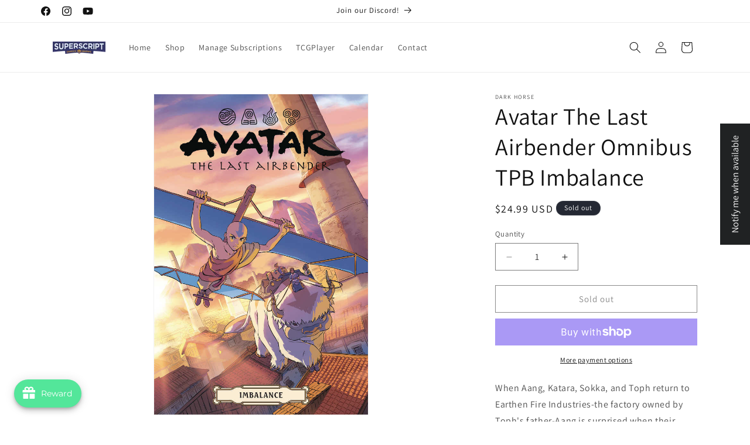

--- FILE ---
content_type: text/html; charset=utf-8
request_url: https://www.superscriptohio.com/products/9781506733814-avatar-the-last-airbender-omnibus-tp-imbalance
body_size: 98106
content:
<!doctype html>
<html class="js" lang="en">
  <head>
    <meta charset="utf-8">
    <meta http-equiv="X-UA-Compatible" content="IE=edge">
    <meta name="viewport" content="width=device-width,initial-scale=1">
    <meta name="theme-color" content="">
    <link rel="canonical" href="https://www.superscriptohio.com/products/9781506733814-avatar-the-last-airbender-omnibus-tp-imbalance"><link rel="icon" type="image/png" href="//www.superscriptohio.com/cdn/shop/files/Superscript_Color_Stack_f39a290b-d02f-48a9-aa93-a0147d1e5492.png?crop=center&height=32&v=1695760780&width=32"><link rel="preconnect" href="https://fonts.shopifycdn.com" crossorigin><title>
      Avatar The Last Airbender Omnibus TPB Imbalance
 &ndash; Superscript Comics and Games</title>

    
      <meta name="description" content="When Aang, Katara, Sokka, and Toph return to Earthen Fire Industries-the factory owned by Toph&#39;s father-Aang is surprised when their arrival is met with a cold shoulder. As soon as the team is asked for help at a business council meeting, the reason for the slight becomes clear: a massive bender-versus-non-bender confl">
    

    

<meta property="og:site_name" content="Superscript Comics and Games">
<meta property="og:url" content="https://www.superscriptohio.com/products/9781506733814-avatar-the-last-airbender-omnibus-tp-imbalance">
<meta property="og:title" content="Avatar The Last Airbender Omnibus TPB Imbalance">
<meta property="og:type" content="product">
<meta property="og:description" content="When Aang, Katara, Sokka, and Toph return to Earthen Fire Industries-the factory owned by Toph&#39;s father-Aang is surprised when their arrival is met with a cold shoulder. As soon as the team is asked for help at a business council meeting, the reason for the slight becomes clear: a massive bender-versus-non-bender confl"><meta property="og:image" content="http://www.superscriptohio.com/cdn/shop/products/202303-0000414647.jpg?v=1695857381">
  <meta property="og:image:secure_url" content="https://www.superscriptohio.com/cdn/shop/products/202303-0000414647.jpg?v=1695857381">
  <meta property="og:image:width" content="667">
  <meta property="og:image:height" content="1000"><meta property="og:price:amount" content="24.99">
  <meta property="og:price:currency" content="USD"><meta name="twitter:card" content="summary_large_image">
<meta name="twitter:title" content="Avatar The Last Airbender Omnibus TPB Imbalance">
<meta name="twitter:description" content="When Aang, Katara, Sokka, and Toph return to Earthen Fire Industries-the factory owned by Toph&#39;s father-Aang is surprised when their arrival is met with a cold shoulder. As soon as the team is asked for help at a business council meeting, the reason for the slight becomes clear: a massive bender-versus-non-bender confl">


    <script src="//www.superscriptohio.com/cdn/shop/t/4/assets/constants.js?v=132983761750457495441759744637" defer="defer"></script>
    <script src="//www.superscriptohio.com/cdn/shop/t/4/assets/pubsub.js?v=25310214064522200911759744638" defer="defer"></script>
    <script src="//www.superscriptohio.com/cdn/shop/t/4/assets/global.js?v=7301445359237545521759744637" defer="defer"></script>
    <script src="//www.superscriptohio.com/cdn/shop/t/4/assets/details-disclosure.js?v=13653116266235556501759744637" defer="defer"></script>
    <script src="//www.superscriptohio.com/cdn/shop/t/4/assets/details-modal.js?v=25581673532751508451759744637" defer="defer"></script>
    <script src="//www.superscriptohio.com/cdn/shop/t/4/assets/search-form.js?v=133129549252120666541759744639" defer="defer"></script><script src="//www.superscriptohio.com/cdn/shop/t/4/assets/animations.js?v=88693664871331136111759744636" defer="defer"></script><script>window.performance && window.performance.mark && window.performance.mark('shopify.content_for_header.start');</script><meta name="facebook-domain-verification" content="2mo27i1o5gkh13jt4zafy20veswzue">
<meta name="google-site-verification" content="rSLViT1mDkp76esGNJdyhvYFFKXnVHqeZ23LH96odTI">
<meta id="shopify-digital-wallet" name="shopify-digital-wallet" content="/82036982058/digital_wallets/dialog">
<meta name="shopify-checkout-api-token" content="8a2d4b9f6c5cd26d6f30ff4109477cba">
<link rel="alternate" type="application/json+oembed" href="https://www.superscriptohio.com/products/9781506733814-avatar-the-last-airbender-omnibus-tp-imbalance.oembed">
<script async="async" src="/checkouts/internal/preloads.js?locale=en-US"></script>
<link rel="preconnect" href="https://shop.app" crossorigin="anonymous">
<script async="async" src="https://shop.app/checkouts/internal/preloads.js?locale=en-US&shop_id=82036982058" crossorigin="anonymous"></script>
<script id="apple-pay-shop-capabilities" type="application/json">{"shopId":82036982058,"countryCode":"US","currencyCode":"USD","merchantCapabilities":["supports3DS"],"merchantId":"gid:\/\/shopify\/Shop\/82036982058","merchantName":"Superscript Comics and Games","requiredBillingContactFields":["postalAddress","email"],"requiredShippingContactFields":["postalAddress","email"],"shippingType":"shipping","supportedNetworks":["visa","masterCard","amex","discover","elo","jcb"],"total":{"type":"pending","label":"Superscript Comics and Games","amount":"1.00"},"shopifyPaymentsEnabled":true,"supportsSubscriptions":true}</script>
<script id="shopify-features" type="application/json">{"accessToken":"8a2d4b9f6c5cd26d6f30ff4109477cba","betas":["rich-media-storefront-analytics"],"domain":"www.superscriptohio.com","predictiveSearch":true,"shopId":82036982058,"locale":"en"}</script>
<script>var Shopify = Shopify || {};
Shopify.shop = "b02649.myshopify.com";
Shopify.locale = "en";
Shopify.currency = {"active":"USD","rate":"1.0"};
Shopify.country = "US";
Shopify.theme = {"name":"Updated copy of Dawn","id":181138161962,"schema_name":"Dawn","schema_version":"15.4.0","theme_store_id":887,"role":"main"};
Shopify.theme.handle = "null";
Shopify.theme.style = {"id":null,"handle":null};
Shopify.cdnHost = "www.superscriptohio.com/cdn";
Shopify.routes = Shopify.routes || {};
Shopify.routes.root = "/";</script>
<script type="module">!function(o){(o.Shopify=o.Shopify||{}).modules=!0}(window);</script>
<script>!function(o){function n(){var o=[];function n(){o.push(Array.prototype.slice.apply(arguments))}return n.q=o,n}var t=o.Shopify=o.Shopify||{};t.loadFeatures=n(),t.autoloadFeatures=n()}(window);</script>
<script>
  window.ShopifyPay = window.ShopifyPay || {};
  window.ShopifyPay.apiHost = "shop.app\/pay";
  window.ShopifyPay.redirectState = null;
</script>
<script id="shop-js-analytics" type="application/json">{"pageType":"product"}</script>
<script defer="defer" async type="module" src="//www.superscriptohio.com/cdn/shopifycloud/shop-js/modules/v2/client.init-shop-cart-sync_BN7fPSNr.en.esm.js"></script>
<script defer="defer" async type="module" src="//www.superscriptohio.com/cdn/shopifycloud/shop-js/modules/v2/chunk.common_Cbph3Kss.esm.js"></script>
<script defer="defer" async type="module" src="//www.superscriptohio.com/cdn/shopifycloud/shop-js/modules/v2/chunk.modal_DKumMAJ1.esm.js"></script>
<script type="module">
  await import("//www.superscriptohio.com/cdn/shopifycloud/shop-js/modules/v2/client.init-shop-cart-sync_BN7fPSNr.en.esm.js");
await import("//www.superscriptohio.com/cdn/shopifycloud/shop-js/modules/v2/chunk.common_Cbph3Kss.esm.js");
await import("//www.superscriptohio.com/cdn/shopifycloud/shop-js/modules/v2/chunk.modal_DKumMAJ1.esm.js");

  window.Shopify.SignInWithShop?.initShopCartSync?.({"fedCMEnabled":true,"windoidEnabled":true});

</script>
<script defer="defer" async type="module" src="//www.superscriptohio.com/cdn/shopifycloud/shop-js/modules/v2/client.payment-terms_BxzfvcZJ.en.esm.js"></script>
<script defer="defer" async type="module" src="//www.superscriptohio.com/cdn/shopifycloud/shop-js/modules/v2/chunk.common_Cbph3Kss.esm.js"></script>
<script defer="defer" async type="module" src="//www.superscriptohio.com/cdn/shopifycloud/shop-js/modules/v2/chunk.modal_DKumMAJ1.esm.js"></script>
<script type="module">
  await import("//www.superscriptohio.com/cdn/shopifycloud/shop-js/modules/v2/client.payment-terms_BxzfvcZJ.en.esm.js");
await import("//www.superscriptohio.com/cdn/shopifycloud/shop-js/modules/v2/chunk.common_Cbph3Kss.esm.js");
await import("//www.superscriptohio.com/cdn/shopifycloud/shop-js/modules/v2/chunk.modal_DKumMAJ1.esm.js");

  
</script>
<script>
  window.Shopify = window.Shopify || {};
  if (!window.Shopify.featureAssets) window.Shopify.featureAssets = {};
  window.Shopify.featureAssets['shop-js'] = {"shop-cart-sync":["modules/v2/client.shop-cart-sync_CJVUk8Jm.en.esm.js","modules/v2/chunk.common_Cbph3Kss.esm.js","modules/v2/chunk.modal_DKumMAJ1.esm.js"],"init-fed-cm":["modules/v2/client.init-fed-cm_7Fvt41F4.en.esm.js","modules/v2/chunk.common_Cbph3Kss.esm.js","modules/v2/chunk.modal_DKumMAJ1.esm.js"],"init-shop-email-lookup-coordinator":["modules/v2/client.init-shop-email-lookup-coordinator_Cc088_bR.en.esm.js","modules/v2/chunk.common_Cbph3Kss.esm.js","modules/v2/chunk.modal_DKumMAJ1.esm.js"],"init-windoid":["modules/v2/client.init-windoid_hPopwJRj.en.esm.js","modules/v2/chunk.common_Cbph3Kss.esm.js","modules/v2/chunk.modal_DKumMAJ1.esm.js"],"shop-button":["modules/v2/client.shop-button_B0jaPSNF.en.esm.js","modules/v2/chunk.common_Cbph3Kss.esm.js","modules/v2/chunk.modal_DKumMAJ1.esm.js"],"shop-cash-offers":["modules/v2/client.shop-cash-offers_DPIskqss.en.esm.js","modules/v2/chunk.common_Cbph3Kss.esm.js","modules/v2/chunk.modal_DKumMAJ1.esm.js"],"shop-toast-manager":["modules/v2/client.shop-toast-manager_CK7RT69O.en.esm.js","modules/v2/chunk.common_Cbph3Kss.esm.js","modules/v2/chunk.modal_DKumMAJ1.esm.js"],"init-shop-cart-sync":["modules/v2/client.init-shop-cart-sync_BN7fPSNr.en.esm.js","modules/v2/chunk.common_Cbph3Kss.esm.js","modules/v2/chunk.modal_DKumMAJ1.esm.js"],"init-customer-accounts-sign-up":["modules/v2/client.init-customer-accounts-sign-up_CfPf4CXf.en.esm.js","modules/v2/client.shop-login-button_DeIztwXF.en.esm.js","modules/v2/chunk.common_Cbph3Kss.esm.js","modules/v2/chunk.modal_DKumMAJ1.esm.js"],"pay-button":["modules/v2/client.pay-button_CgIwFSYN.en.esm.js","modules/v2/chunk.common_Cbph3Kss.esm.js","modules/v2/chunk.modal_DKumMAJ1.esm.js"],"init-customer-accounts":["modules/v2/client.init-customer-accounts_DQ3x16JI.en.esm.js","modules/v2/client.shop-login-button_DeIztwXF.en.esm.js","modules/v2/chunk.common_Cbph3Kss.esm.js","modules/v2/chunk.modal_DKumMAJ1.esm.js"],"avatar":["modules/v2/client.avatar_BTnouDA3.en.esm.js"],"init-shop-for-new-customer-accounts":["modules/v2/client.init-shop-for-new-customer-accounts_CsZy_esa.en.esm.js","modules/v2/client.shop-login-button_DeIztwXF.en.esm.js","modules/v2/chunk.common_Cbph3Kss.esm.js","modules/v2/chunk.modal_DKumMAJ1.esm.js"],"shop-follow-button":["modules/v2/client.shop-follow-button_BRMJjgGd.en.esm.js","modules/v2/chunk.common_Cbph3Kss.esm.js","modules/v2/chunk.modal_DKumMAJ1.esm.js"],"checkout-modal":["modules/v2/client.checkout-modal_B9Drz_yf.en.esm.js","modules/v2/chunk.common_Cbph3Kss.esm.js","modules/v2/chunk.modal_DKumMAJ1.esm.js"],"shop-login-button":["modules/v2/client.shop-login-button_DeIztwXF.en.esm.js","modules/v2/chunk.common_Cbph3Kss.esm.js","modules/v2/chunk.modal_DKumMAJ1.esm.js"],"lead-capture":["modules/v2/client.lead-capture_DXYzFM3R.en.esm.js","modules/v2/chunk.common_Cbph3Kss.esm.js","modules/v2/chunk.modal_DKumMAJ1.esm.js"],"shop-login":["modules/v2/client.shop-login_CA5pJqmO.en.esm.js","modules/v2/chunk.common_Cbph3Kss.esm.js","modules/v2/chunk.modal_DKumMAJ1.esm.js"],"payment-terms":["modules/v2/client.payment-terms_BxzfvcZJ.en.esm.js","modules/v2/chunk.common_Cbph3Kss.esm.js","modules/v2/chunk.modal_DKumMAJ1.esm.js"]};
</script>
<script id="__st">var __st={"a":82036982058,"offset":-18000,"reqid":"1d3758a6-29fc-42d1-af5c-ba5ae4be6f66-1769885545","pageurl":"www.superscriptohio.com\/products\/9781506733814-avatar-the-last-airbender-omnibus-tp-imbalance","u":"80cbd38ca468","p":"product","rtyp":"product","rid":8660557693226};</script>
<script>window.ShopifyPaypalV4VisibilityTracking = true;</script>
<script id="captcha-bootstrap">!function(){'use strict';const t='contact',e='account',n='new_comment',o=[[t,t],['blogs',n],['comments',n],[t,'customer']],c=[[e,'customer_login'],[e,'guest_login'],[e,'recover_customer_password'],[e,'create_customer']],r=t=>t.map((([t,e])=>`form[action*='/${t}']:not([data-nocaptcha='true']) input[name='form_type'][value='${e}']`)).join(','),a=t=>()=>t?[...document.querySelectorAll(t)].map((t=>t.form)):[];function s(){const t=[...o],e=r(t);return a(e)}const i='password',u='form_key',d=['recaptcha-v3-token','g-recaptcha-response','h-captcha-response',i],f=()=>{try{return window.sessionStorage}catch{return}},m='__shopify_v',_=t=>t.elements[u];function p(t,e,n=!1){try{const o=window.sessionStorage,c=JSON.parse(o.getItem(e)),{data:r}=function(t){const{data:e,action:n}=t;return t[m]||n?{data:e,action:n}:{data:t,action:n}}(c);for(const[e,n]of Object.entries(r))t.elements[e]&&(t.elements[e].value=n);n&&o.removeItem(e)}catch(o){console.error('form repopulation failed',{error:o})}}const l='form_type',E='cptcha';function T(t){t.dataset[E]=!0}const w=window,h=w.document,L='Shopify',v='ce_forms',y='captcha';let A=!1;((t,e)=>{const n=(g='f06e6c50-85a8-45c8-87d0-21a2b65856fe',I='https://cdn.shopify.com/shopifycloud/storefront-forms-hcaptcha/ce_storefront_forms_captcha_hcaptcha.v1.5.2.iife.js',D={infoText:'Protected by hCaptcha',privacyText:'Privacy',termsText:'Terms'},(t,e,n)=>{const o=w[L][v],c=o.bindForm;if(c)return c(t,g,e,D).then(n);var r;o.q.push([[t,g,e,D],n]),r=I,A||(h.body.append(Object.assign(h.createElement('script'),{id:'captcha-provider',async:!0,src:r})),A=!0)});var g,I,D;w[L]=w[L]||{},w[L][v]=w[L][v]||{},w[L][v].q=[],w[L][y]=w[L][y]||{},w[L][y].protect=function(t,e){n(t,void 0,e),T(t)},Object.freeze(w[L][y]),function(t,e,n,w,h,L){const[v,y,A,g]=function(t,e,n){const i=e?o:[],u=t?c:[],d=[...i,...u],f=r(d),m=r(i),_=r(d.filter((([t,e])=>n.includes(e))));return[a(f),a(m),a(_),s()]}(w,h,L),I=t=>{const e=t.target;return e instanceof HTMLFormElement?e:e&&e.form},D=t=>v().includes(t);t.addEventListener('submit',(t=>{const e=I(t);if(!e)return;const n=D(e)&&!e.dataset.hcaptchaBound&&!e.dataset.recaptchaBound,o=_(e),c=g().includes(e)&&(!o||!o.value);(n||c)&&t.preventDefault(),c&&!n&&(function(t){try{if(!f())return;!function(t){const e=f();if(!e)return;const n=_(t);if(!n)return;const o=n.value;o&&e.removeItem(o)}(t);const e=Array.from(Array(32),(()=>Math.random().toString(36)[2])).join('');!function(t,e){_(t)||t.append(Object.assign(document.createElement('input'),{type:'hidden',name:u})),t.elements[u].value=e}(t,e),function(t,e){const n=f();if(!n)return;const o=[...t.querySelectorAll(`input[type='${i}']`)].map((({name:t})=>t)),c=[...d,...o],r={};for(const[a,s]of new FormData(t).entries())c.includes(a)||(r[a]=s);n.setItem(e,JSON.stringify({[m]:1,action:t.action,data:r}))}(t,e)}catch(e){console.error('failed to persist form',e)}}(e),e.submit())}));const S=(t,e)=>{t&&!t.dataset[E]&&(n(t,e.some((e=>e===t))),T(t))};for(const o of['focusin','change'])t.addEventListener(o,(t=>{const e=I(t);D(e)&&S(e,y())}));const B=e.get('form_key'),M=e.get(l),P=B&&M;t.addEventListener('DOMContentLoaded',(()=>{const t=y();if(P)for(const e of t)e.elements[l].value===M&&p(e,B);[...new Set([...A(),...v().filter((t=>'true'===t.dataset.shopifyCaptcha))])].forEach((e=>S(e,t)))}))}(h,new URLSearchParams(w.location.search),n,t,e,['guest_login'])})(!0,!0)}();</script>
<script integrity="sha256-4kQ18oKyAcykRKYeNunJcIwy7WH5gtpwJnB7kiuLZ1E=" data-source-attribution="shopify.loadfeatures" defer="defer" src="//www.superscriptohio.com/cdn/shopifycloud/storefront/assets/storefront/load_feature-a0a9edcb.js" crossorigin="anonymous"></script>
<script crossorigin="anonymous" defer="defer" src="//www.superscriptohio.com/cdn/shopifycloud/storefront/assets/shopify_pay/storefront-65b4c6d7.js?v=20250812"></script>
<script data-source-attribution="shopify.dynamic_checkout.dynamic.init">var Shopify=Shopify||{};Shopify.PaymentButton=Shopify.PaymentButton||{isStorefrontPortableWallets:!0,init:function(){window.Shopify.PaymentButton.init=function(){};var t=document.createElement("script");t.src="https://www.superscriptohio.com/cdn/shopifycloud/portable-wallets/latest/portable-wallets.en.js",t.type="module",document.head.appendChild(t)}};
</script>
<script data-source-attribution="shopify.dynamic_checkout.buyer_consent">
  function portableWalletsHideBuyerConsent(e){var t=document.getElementById("shopify-buyer-consent"),n=document.getElementById("shopify-subscription-policy-button");t&&n&&(t.classList.add("hidden"),t.setAttribute("aria-hidden","true"),n.removeEventListener("click",e))}function portableWalletsShowBuyerConsent(e){var t=document.getElementById("shopify-buyer-consent"),n=document.getElementById("shopify-subscription-policy-button");t&&n&&(t.classList.remove("hidden"),t.removeAttribute("aria-hidden"),n.addEventListener("click",e))}window.Shopify?.PaymentButton&&(window.Shopify.PaymentButton.hideBuyerConsent=portableWalletsHideBuyerConsent,window.Shopify.PaymentButton.showBuyerConsent=portableWalletsShowBuyerConsent);
</script>
<script>
  function portableWalletsCleanup(e){e&&e.src&&console.error("Failed to load portable wallets script "+e.src);var t=document.querySelectorAll("shopify-accelerated-checkout .shopify-payment-button__skeleton, shopify-accelerated-checkout-cart .wallet-cart-button__skeleton"),e=document.getElementById("shopify-buyer-consent");for(let e=0;e<t.length;e++)t[e].remove();e&&e.remove()}function portableWalletsNotLoadedAsModule(e){e instanceof ErrorEvent&&"string"==typeof e.message&&e.message.includes("import.meta")&&"string"==typeof e.filename&&e.filename.includes("portable-wallets")&&(window.removeEventListener("error",portableWalletsNotLoadedAsModule),window.Shopify.PaymentButton.failedToLoad=e,"loading"===document.readyState?document.addEventListener("DOMContentLoaded",window.Shopify.PaymentButton.init):window.Shopify.PaymentButton.init())}window.addEventListener("error",portableWalletsNotLoadedAsModule);
</script>

<script type="module" src="https://www.superscriptohio.com/cdn/shopifycloud/portable-wallets/latest/portable-wallets.en.js" onError="portableWalletsCleanup(this)" crossorigin="anonymous"></script>
<script nomodule>
  document.addEventListener("DOMContentLoaded", portableWalletsCleanup);
</script>

<link id="shopify-accelerated-checkout-styles" rel="stylesheet" media="screen" href="https://www.superscriptohio.com/cdn/shopifycloud/portable-wallets/latest/accelerated-checkout-backwards-compat.css" crossorigin="anonymous">
<style id="shopify-accelerated-checkout-cart">
        #shopify-buyer-consent {
  margin-top: 1em;
  display: inline-block;
  width: 100%;
}

#shopify-buyer-consent.hidden {
  display: none;
}

#shopify-subscription-policy-button {
  background: none;
  border: none;
  padding: 0;
  text-decoration: underline;
  font-size: inherit;
  cursor: pointer;
}

#shopify-subscription-policy-button::before {
  box-shadow: none;
}

      </style>
<script id="sections-script" data-sections="header" defer="defer" src="//www.superscriptohio.com/cdn/shop/t/4/compiled_assets/scripts.js?v=2061"></script>
<script>window.performance && window.performance.mark && window.performance.mark('shopify.content_for_header.end');</script>


    <style data-shopify>
      @font-face {
  font-family: Assistant;
  font-weight: 400;
  font-style: normal;
  font-display: swap;
  src: url("//www.superscriptohio.com/cdn/fonts/assistant/assistant_n4.9120912a469cad1cc292572851508ca49d12e768.woff2") format("woff2"),
       url("//www.superscriptohio.com/cdn/fonts/assistant/assistant_n4.6e9875ce64e0fefcd3f4446b7ec9036b3ddd2985.woff") format("woff");
}

      @font-face {
  font-family: Assistant;
  font-weight: 700;
  font-style: normal;
  font-display: swap;
  src: url("//www.superscriptohio.com/cdn/fonts/assistant/assistant_n7.bf44452348ec8b8efa3aa3068825305886b1c83c.woff2") format("woff2"),
       url("//www.superscriptohio.com/cdn/fonts/assistant/assistant_n7.0c887fee83f6b3bda822f1150b912c72da0f7b64.woff") format("woff");
}

      
      
      @font-face {
  font-family: Assistant;
  font-weight: 400;
  font-style: normal;
  font-display: swap;
  src: url("//www.superscriptohio.com/cdn/fonts/assistant/assistant_n4.9120912a469cad1cc292572851508ca49d12e768.woff2") format("woff2"),
       url("//www.superscriptohio.com/cdn/fonts/assistant/assistant_n4.6e9875ce64e0fefcd3f4446b7ec9036b3ddd2985.woff") format("woff");
}


      
        :root,
        .color-background-1 {
          --color-background: 255,255,255;
        
          --gradient-background: #ffffff;
        

        

        --color-foreground: 18,18,18;
        --color-background-contrast: 191,191,191;
        --color-shadow: 18,18,18;
        --color-button: 18,18,18;
        --color-button-text: 255,255,255;
        --color-secondary-button: 255,255,255;
        --color-secondary-button-text: 18,18,18;
        --color-link: 18,18,18;
        --color-badge-foreground: 18,18,18;
        --color-badge-background: 255,255,255;
        --color-badge-border: 18,18,18;
        --payment-terms-background-color: rgb(255 255 255);
      }
      
        
        .color-background-2 {
          --color-background: 243,243,243;
        
          --gradient-background: #f3f3f3;
        

        

        --color-foreground: 18,18,18;
        --color-background-contrast: 179,179,179;
        --color-shadow: 18,18,18;
        --color-button: 18,18,18;
        --color-button-text: 243,243,243;
        --color-secondary-button: 243,243,243;
        --color-secondary-button-text: 18,18,18;
        --color-link: 18,18,18;
        --color-badge-foreground: 18,18,18;
        --color-badge-background: 243,243,243;
        --color-badge-border: 18,18,18;
        --payment-terms-background-color: rgb(243 243 243);
      }
      
        
        .color-inverse {
          --color-background: 36,40,51;
        
          --gradient-background: #242833;
        

        

        --color-foreground: 255,255,255;
        --color-background-contrast: 47,52,66;
        --color-shadow: 18,18,18;
        --color-button: 255,255,255;
        --color-button-text: 0,0,0;
        --color-secondary-button: 36,40,51;
        --color-secondary-button-text: 255,255,255;
        --color-link: 255,255,255;
        --color-badge-foreground: 255,255,255;
        --color-badge-background: 36,40,51;
        --color-badge-border: 255,255,255;
        --payment-terms-background-color: rgb(36 40 51);
      }
      
        
        .color-accent-1 {
          --color-background: 18,18,18;
        
          --gradient-background: #121212;
        

        

        --color-foreground: 255,255,255;
        --color-background-contrast: 146,146,146;
        --color-shadow: 18,18,18;
        --color-button: 255,255,255;
        --color-button-text: 18,18,18;
        --color-secondary-button: 18,18,18;
        --color-secondary-button-text: 255,255,255;
        --color-link: 255,255,255;
        --color-badge-foreground: 255,255,255;
        --color-badge-background: 18,18,18;
        --color-badge-border: 255,255,255;
        --payment-terms-background-color: rgb(18 18 18);
      }
      
        
        .color-accent-2 {
          --color-background: 51,79,180;
        
          --gradient-background: #334fb4;
        

        

        --color-foreground: 255,255,255;
        --color-background-contrast: 23,35,81;
        --color-shadow: 18,18,18;
        --color-button: 255,255,255;
        --color-button-text: 51,79,180;
        --color-secondary-button: 51,79,180;
        --color-secondary-button-text: 255,255,255;
        --color-link: 255,255,255;
        --color-badge-foreground: 255,255,255;
        --color-badge-background: 51,79,180;
        --color-badge-border: 255,255,255;
        --payment-terms-background-color: rgb(51 79 180);
      }
      
        
        .color-scheme-2f819213-4801-4e2a-b786-ab48c1523b74 {
          --color-background: 255,255,255;
        
          --gradient-background: #ffffff;
        

        

        --color-foreground: 18,18,18;
        --color-background-contrast: 191,191,191;
        --color-shadow: 18,18,18;
        --color-button: 53,54,104;
        --color-button-text: 233,171,39;
        --color-secondary-button: 255,255,255;
        --color-secondary-button-text: 18,18,18;
        --color-link: 18,18,18;
        --color-badge-foreground: 18,18,18;
        --color-badge-background: 255,255,255;
        --color-badge-border: 18,18,18;
        --payment-terms-background-color: rgb(255 255 255);
      }
      

      body, .color-background-1, .color-background-2, .color-inverse, .color-accent-1, .color-accent-2, .color-scheme-2f819213-4801-4e2a-b786-ab48c1523b74 {
        color: rgba(var(--color-foreground), 0.75);
        background-color: rgb(var(--color-background));
      }

      :root {
        --font-body-family: Assistant, sans-serif;
        --font-body-style: normal;
        --font-body-weight: 400;
        --font-body-weight-bold: 700;

        --font-heading-family: Assistant, sans-serif;
        --font-heading-style: normal;
        --font-heading-weight: 400;

        --font-body-scale: 1.0;
        --font-heading-scale: 1.0;

        --media-padding: px;
        --media-border-opacity: 0.05;
        --media-border-width: 1px;
        --media-radius: 0px;
        --media-shadow-opacity: 0.0;
        --media-shadow-horizontal-offset: 0px;
        --media-shadow-vertical-offset: 4px;
        --media-shadow-blur-radius: 5px;
        --media-shadow-visible: 0;

        --page-width: 120rem;
        --page-width-margin: 0rem;

        --product-card-image-padding: 0.0rem;
        --product-card-corner-radius: 0.0rem;
        --product-card-text-alignment: left;
        --product-card-border-width: 0.0rem;
        --product-card-border-opacity: 0.1;
        --product-card-shadow-opacity: 0.0;
        --product-card-shadow-visible: 0;
        --product-card-shadow-horizontal-offset: 0.0rem;
        --product-card-shadow-vertical-offset: 0.4rem;
        --product-card-shadow-blur-radius: 0.5rem;

        --collection-card-image-padding: 0.0rem;
        --collection-card-corner-radius: 0.0rem;
        --collection-card-text-alignment: left;
        --collection-card-border-width: 0.0rem;
        --collection-card-border-opacity: 0.1;
        --collection-card-shadow-opacity: 0.0;
        --collection-card-shadow-visible: 0;
        --collection-card-shadow-horizontal-offset: 0.0rem;
        --collection-card-shadow-vertical-offset: 0.4rem;
        --collection-card-shadow-blur-radius: 0.5rem;

        --blog-card-image-padding: 0.0rem;
        --blog-card-corner-radius: 0.0rem;
        --blog-card-text-alignment: left;
        --blog-card-border-width: 0.0rem;
        --blog-card-border-opacity: 0.1;
        --blog-card-shadow-opacity: 0.0;
        --blog-card-shadow-visible: 0;
        --blog-card-shadow-horizontal-offset: 0.0rem;
        --blog-card-shadow-vertical-offset: 0.4rem;
        --blog-card-shadow-blur-radius: 0.5rem;

        --badge-corner-radius: 4.0rem;

        --popup-border-width: 1px;
        --popup-border-opacity: 0.1;
        --popup-corner-radius: 0px;
        --popup-shadow-opacity: 0.05;
        --popup-shadow-horizontal-offset: 0px;
        --popup-shadow-vertical-offset: 4px;
        --popup-shadow-blur-radius: 5px;

        --drawer-border-width: 1px;
        --drawer-border-opacity: 0.1;
        --drawer-shadow-opacity: 0.0;
        --drawer-shadow-horizontal-offset: 0px;
        --drawer-shadow-vertical-offset: 4px;
        --drawer-shadow-blur-radius: 5px;

        --spacing-sections-desktop: 0px;
        --spacing-sections-mobile: 0px;

        --grid-desktop-vertical-spacing: 8px;
        --grid-desktop-horizontal-spacing: 8px;
        --grid-mobile-vertical-spacing: 4px;
        --grid-mobile-horizontal-spacing: 4px;

        --text-boxes-border-opacity: 0.1;
        --text-boxes-border-width: 0px;
        --text-boxes-radius: 0px;
        --text-boxes-shadow-opacity: 0.0;
        --text-boxes-shadow-visible: 0;
        --text-boxes-shadow-horizontal-offset: 0px;
        --text-boxes-shadow-vertical-offset: 4px;
        --text-boxes-shadow-blur-radius: 5px;

        --buttons-radius: 0px;
        --buttons-radius-outset: 0px;
        --buttons-border-width: 1px;
        --buttons-border-opacity: 1.0;
        --buttons-shadow-opacity: 0.0;
        --buttons-shadow-visible: 0;
        --buttons-shadow-horizontal-offset: 0px;
        --buttons-shadow-vertical-offset: 4px;
        --buttons-shadow-blur-radius: 5px;
        --buttons-border-offset: 0px;

        --inputs-radius: 0px;
        --inputs-border-width: 1px;
        --inputs-border-opacity: 0.55;
        --inputs-shadow-opacity: 0.0;
        --inputs-shadow-horizontal-offset: 0px;
        --inputs-margin-offset: 0px;
        --inputs-shadow-vertical-offset: 4px;
        --inputs-shadow-blur-radius: 5px;
        --inputs-radius-outset: 0px;

        --variant-pills-radius: 40px;
        --variant-pills-border-width: 1px;
        --variant-pills-border-opacity: 0.55;
        --variant-pills-shadow-opacity: 0.0;
        --variant-pills-shadow-horizontal-offset: 0px;
        --variant-pills-shadow-vertical-offset: 4px;
        --variant-pills-shadow-blur-radius: 5px;
      }

      *,
      *::before,
      *::after {
        box-sizing: inherit;
      }

      html {
        box-sizing: border-box;
        font-size: calc(var(--font-body-scale) * 62.5%);
        height: 100%;
      }

      body {
        display: grid;
        grid-template-rows: auto auto 1fr auto;
        grid-template-columns: 100%;
        min-height: 100%;
        margin: 0;
        font-size: 1.5rem;
        letter-spacing: 0.06rem;
        line-height: calc(1 + 0.8 / var(--font-body-scale));
        font-family: var(--font-body-family);
        font-style: var(--font-body-style);
        font-weight: var(--font-body-weight);
      }

      @media screen and (min-width: 750px) {
        body {
          font-size: 1.6rem;
        }
      }
    </style>

    <link href="//www.superscriptohio.com/cdn/shop/t/4/assets/base.css?v=159841507637079171801759744636" rel="stylesheet" type="text/css" media="all" />
    <link rel="stylesheet" href="//www.superscriptohio.com/cdn/shop/t/4/assets/component-cart-items.css?v=13033300910818915211759744637" media="print" onload="this.media='all'">
      <link rel="preload" as="font" href="//www.superscriptohio.com/cdn/fonts/assistant/assistant_n4.9120912a469cad1cc292572851508ca49d12e768.woff2" type="font/woff2" crossorigin>
      

      <link rel="preload" as="font" href="//www.superscriptohio.com/cdn/fonts/assistant/assistant_n4.9120912a469cad1cc292572851508ca49d12e768.woff2" type="font/woff2" crossorigin>
      
<link
        rel="stylesheet"
        href="//www.superscriptohio.com/cdn/shop/t/4/assets/component-predictive-search.css?v=118923337488134913561759744637"
        media="print"
        onload="this.media='all'"
      ><script>
      if (Shopify.designMode) {
        document.documentElement.classList.add('shopify-design-mode');
      }
    </script>
  <script src="https://cdn.shopify.com/extensions/019c0ec3-f671-735b-a329-8d27baa53006/avada-joy-436/assets/avada-joy.js" type="text/javascript" defer="defer"></script>
<script src="https://cdn.shopify.com/extensions/6c66d7d0-f631-46bf-8039-ad48ac607ad6/forms-2301/assets/shopify-forms-loader.js" type="text/javascript" defer="defer"></script>
<link href="https://monorail-edge.shopifysvc.com" rel="dns-prefetch">
<script>(function(){if ("sendBeacon" in navigator && "performance" in window) {try {var session_token_from_headers = performance.getEntriesByType('navigation')[0].serverTiming.find(x => x.name == '_s').description;} catch {var session_token_from_headers = undefined;}var session_cookie_matches = document.cookie.match(/_shopify_s=([^;]*)/);var session_token_from_cookie = session_cookie_matches && session_cookie_matches.length === 2 ? session_cookie_matches[1] : "";var session_token = session_token_from_headers || session_token_from_cookie || "";function handle_abandonment_event(e) {var entries = performance.getEntries().filter(function(entry) {return /monorail-edge.shopifysvc.com/.test(entry.name);});if (!window.abandonment_tracked && entries.length === 0) {window.abandonment_tracked = true;var currentMs = Date.now();var navigation_start = performance.timing.navigationStart;var payload = {shop_id: 82036982058,url: window.location.href,navigation_start,duration: currentMs - navigation_start,session_token,page_type: "product"};window.navigator.sendBeacon("https://monorail-edge.shopifysvc.com/v1/produce", JSON.stringify({schema_id: "online_store_buyer_site_abandonment/1.1",payload: payload,metadata: {event_created_at_ms: currentMs,event_sent_at_ms: currentMs}}));}}window.addEventListener('pagehide', handle_abandonment_event);}}());</script>
<script id="web-pixels-manager-setup">(function e(e,d,r,n,o){if(void 0===o&&(o={}),!Boolean(null===(a=null===(i=window.Shopify)||void 0===i?void 0:i.analytics)||void 0===a?void 0:a.replayQueue)){var i,a;window.Shopify=window.Shopify||{};var t=window.Shopify;t.analytics=t.analytics||{};var s=t.analytics;s.replayQueue=[],s.publish=function(e,d,r){return s.replayQueue.push([e,d,r]),!0};try{self.performance.mark("wpm:start")}catch(e){}var l=function(){var e={modern:/Edge?\/(1{2}[4-9]|1[2-9]\d|[2-9]\d{2}|\d{4,})\.\d+(\.\d+|)|Firefox\/(1{2}[4-9]|1[2-9]\d|[2-9]\d{2}|\d{4,})\.\d+(\.\d+|)|Chrom(ium|e)\/(9{2}|\d{3,})\.\d+(\.\d+|)|(Maci|X1{2}).+ Version\/(15\.\d+|(1[6-9]|[2-9]\d|\d{3,})\.\d+)([,.]\d+|)( \(\w+\)|)( Mobile\/\w+|) Safari\/|Chrome.+OPR\/(9{2}|\d{3,})\.\d+\.\d+|(CPU[ +]OS|iPhone[ +]OS|CPU[ +]iPhone|CPU IPhone OS|CPU iPad OS)[ +]+(15[._]\d+|(1[6-9]|[2-9]\d|\d{3,})[._]\d+)([._]\d+|)|Android:?[ /-](13[3-9]|1[4-9]\d|[2-9]\d{2}|\d{4,})(\.\d+|)(\.\d+|)|Android.+Firefox\/(13[5-9]|1[4-9]\d|[2-9]\d{2}|\d{4,})\.\d+(\.\d+|)|Android.+Chrom(ium|e)\/(13[3-9]|1[4-9]\d|[2-9]\d{2}|\d{4,})\.\d+(\.\d+|)|SamsungBrowser\/([2-9]\d|\d{3,})\.\d+/,legacy:/Edge?\/(1[6-9]|[2-9]\d|\d{3,})\.\d+(\.\d+|)|Firefox\/(5[4-9]|[6-9]\d|\d{3,})\.\d+(\.\d+|)|Chrom(ium|e)\/(5[1-9]|[6-9]\d|\d{3,})\.\d+(\.\d+|)([\d.]+$|.*Safari\/(?![\d.]+ Edge\/[\d.]+$))|(Maci|X1{2}).+ Version\/(10\.\d+|(1[1-9]|[2-9]\d|\d{3,})\.\d+)([,.]\d+|)( \(\w+\)|)( Mobile\/\w+|) Safari\/|Chrome.+OPR\/(3[89]|[4-9]\d|\d{3,})\.\d+\.\d+|(CPU[ +]OS|iPhone[ +]OS|CPU[ +]iPhone|CPU IPhone OS|CPU iPad OS)[ +]+(10[._]\d+|(1[1-9]|[2-9]\d|\d{3,})[._]\d+)([._]\d+|)|Android:?[ /-](13[3-9]|1[4-9]\d|[2-9]\d{2}|\d{4,})(\.\d+|)(\.\d+|)|Mobile Safari.+OPR\/([89]\d|\d{3,})\.\d+\.\d+|Android.+Firefox\/(13[5-9]|1[4-9]\d|[2-9]\d{2}|\d{4,})\.\d+(\.\d+|)|Android.+Chrom(ium|e)\/(13[3-9]|1[4-9]\d|[2-9]\d{2}|\d{4,})\.\d+(\.\d+|)|Android.+(UC? ?Browser|UCWEB|U3)[ /]?(15\.([5-9]|\d{2,})|(1[6-9]|[2-9]\d|\d{3,})\.\d+)\.\d+|SamsungBrowser\/(5\.\d+|([6-9]|\d{2,})\.\d+)|Android.+MQ{2}Browser\/(14(\.(9|\d{2,})|)|(1[5-9]|[2-9]\d|\d{3,})(\.\d+|))(\.\d+|)|K[Aa][Ii]OS\/(3\.\d+|([4-9]|\d{2,})\.\d+)(\.\d+|)/},d=e.modern,r=e.legacy,n=navigator.userAgent;return n.match(d)?"modern":n.match(r)?"legacy":"unknown"}(),u="modern"===l?"modern":"legacy",c=(null!=n?n:{modern:"",legacy:""})[u],f=function(e){return[e.baseUrl,"/wpm","/b",e.hashVersion,"modern"===e.buildTarget?"m":"l",".js"].join("")}({baseUrl:d,hashVersion:r,buildTarget:u}),m=function(e){var d=e.version,r=e.bundleTarget,n=e.surface,o=e.pageUrl,i=e.monorailEndpoint;return{emit:function(e){var a=e.status,t=e.errorMsg,s=(new Date).getTime(),l=JSON.stringify({metadata:{event_sent_at_ms:s},events:[{schema_id:"web_pixels_manager_load/3.1",payload:{version:d,bundle_target:r,page_url:o,status:a,surface:n,error_msg:t},metadata:{event_created_at_ms:s}}]});if(!i)return console&&console.warn&&console.warn("[Web Pixels Manager] No Monorail endpoint provided, skipping logging."),!1;try{return self.navigator.sendBeacon.bind(self.navigator)(i,l)}catch(e){}var u=new XMLHttpRequest;try{return u.open("POST",i,!0),u.setRequestHeader("Content-Type","text/plain"),u.send(l),!0}catch(e){return console&&console.warn&&console.warn("[Web Pixels Manager] Got an unhandled error while logging to Monorail."),!1}}}}({version:r,bundleTarget:l,surface:e.surface,pageUrl:self.location.href,monorailEndpoint:e.monorailEndpoint});try{o.browserTarget=l,function(e){var d=e.src,r=e.async,n=void 0===r||r,o=e.onload,i=e.onerror,a=e.sri,t=e.scriptDataAttributes,s=void 0===t?{}:t,l=document.createElement("script"),u=document.querySelector("head"),c=document.querySelector("body");if(l.async=n,l.src=d,a&&(l.integrity=a,l.crossOrigin="anonymous"),s)for(var f in s)if(Object.prototype.hasOwnProperty.call(s,f))try{l.dataset[f]=s[f]}catch(e){}if(o&&l.addEventListener("load",o),i&&l.addEventListener("error",i),u)u.appendChild(l);else{if(!c)throw new Error("Did not find a head or body element to append the script");c.appendChild(l)}}({src:f,async:!0,onload:function(){if(!function(){var e,d;return Boolean(null===(d=null===(e=window.Shopify)||void 0===e?void 0:e.analytics)||void 0===d?void 0:d.initialized)}()){var d=window.webPixelsManager.init(e)||void 0;if(d){var r=window.Shopify.analytics;r.replayQueue.forEach((function(e){var r=e[0],n=e[1],o=e[2];d.publishCustomEvent(r,n,o)})),r.replayQueue=[],r.publish=d.publishCustomEvent,r.visitor=d.visitor,r.initialized=!0}}},onerror:function(){return m.emit({status:"failed",errorMsg:"".concat(f," has failed to load")})},sri:function(e){var d=/^sha384-[A-Za-z0-9+/=]+$/;return"string"==typeof e&&d.test(e)}(c)?c:"",scriptDataAttributes:o}),m.emit({status:"loading"})}catch(e){m.emit({status:"failed",errorMsg:(null==e?void 0:e.message)||"Unknown error"})}}})({shopId: 82036982058,storefrontBaseUrl: "https://www.superscriptohio.com",extensionsBaseUrl: "https://extensions.shopifycdn.com/cdn/shopifycloud/web-pixels-manager",monorailEndpoint: "https://monorail-edge.shopifysvc.com/unstable/produce_batch",surface: "storefront-renderer",enabledBetaFlags: ["2dca8a86"],webPixelsConfigList: [{"id":"856293674","configuration":"{\"config\":\"{\\\"pixel_id\\\":\\\"GT-KFT8VBVQ\\\",\\\"target_country\\\":\\\"US\\\",\\\"gtag_events\\\":[{\\\"type\\\":\\\"purchase\\\",\\\"action_label\\\":\\\"MC-1WXBHWBZ8E\\\"},{\\\"type\\\":\\\"page_view\\\",\\\"action_label\\\":\\\"MC-1WXBHWBZ8E\\\"},{\\\"type\\\":\\\"view_item\\\",\\\"action_label\\\":\\\"MC-1WXBHWBZ8E\\\"}],\\\"enable_monitoring_mode\\\":false}\"}","eventPayloadVersion":"v1","runtimeContext":"OPEN","scriptVersion":"b2a88bafab3e21179ed38636efcd8a93","type":"APP","apiClientId":1780363,"privacyPurposes":[],"dataSharingAdjustments":{"protectedCustomerApprovalScopes":["read_customer_address","read_customer_email","read_customer_name","read_customer_personal_data","read_customer_phone"]}},{"id":"295141674","configuration":"{\"pixel_id\":\"2645155298970197\",\"pixel_type\":\"facebook_pixel\",\"metaapp_system_user_token\":\"-\"}","eventPayloadVersion":"v1","runtimeContext":"OPEN","scriptVersion":"ca16bc87fe92b6042fbaa3acc2fbdaa6","type":"APP","apiClientId":2329312,"privacyPurposes":["ANALYTICS","MARKETING","SALE_OF_DATA"],"dataSharingAdjustments":{"protectedCustomerApprovalScopes":["read_customer_address","read_customer_email","read_customer_name","read_customer_personal_data","read_customer_phone"]}},{"id":"shopify-app-pixel","configuration":"{}","eventPayloadVersion":"v1","runtimeContext":"STRICT","scriptVersion":"0450","apiClientId":"shopify-pixel","type":"APP","privacyPurposes":["ANALYTICS","MARKETING"]},{"id":"shopify-custom-pixel","eventPayloadVersion":"v1","runtimeContext":"LAX","scriptVersion":"0450","apiClientId":"shopify-pixel","type":"CUSTOM","privacyPurposes":["ANALYTICS","MARKETING"]}],isMerchantRequest: false,initData: {"shop":{"name":"Superscript Comics and Games","paymentSettings":{"currencyCode":"USD"},"myshopifyDomain":"b02649.myshopify.com","countryCode":"US","storefrontUrl":"https:\/\/www.superscriptohio.com"},"customer":null,"cart":null,"checkout":null,"productVariants":[{"price":{"amount":24.99,"currencyCode":"USD"},"product":{"title":"Avatar The Last Airbender Omnibus TPB Imbalance","vendor":"Dark Horse","id":"8660557693226","untranslatedTitle":"Avatar The Last Airbender Omnibus TPB Imbalance","url":"\/products\/9781506733814-avatar-the-last-airbender-omnibus-tp-imbalance","type":"Graphic Novels"},"id":"46707004408106","image":{"src":"\/\/www.superscriptohio.com\/cdn\/shop\/products\/202303-0000414647.jpg?v=1695857381"},"sku":"9781506733814","title":"Default Title","untranslatedTitle":"Default Title"}],"purchasingCompany":null},},"https://www.superscriptohio.com/cdn","1d2a099fw23dfb22ep557258f5m7a2edbae",{"modern":"","legacy":""},{"shopId":"82036982058","storefrontBaseUrl":"https:\/\/www.superscriptohio.com","extensionBaseUrl":"https:\/\/extensions.shopifycdn.com\/cdn\/shopifycloud\/web-pixels-manager","surface":"storefront-renderer","enabledBetaFlags":"[\"2dca8a86\"]","isMerchantRequest":"false","hashVersion":"1d2a099fw23dfb22ep557258f5m7a2edbae","publish":"custom","events":"[[\"page_viewed\",{}],[\"product_viewed\",{\"productVariant\":{\"price\":{\"amount\":24.99,\"currencyCode\":\"USD\"},\"product\":{\"title\":\"Avatar The Last Airbender Omnibus TPB Imbalance\",\"vendor\":\"Dark Horse\",\"id\":\"8660557693226\",\"untranslatedTitle\":\"Avatar The Last Airbender Omnibus TPB Imbalance\",\"url\":\"\/products\/9781506733814-avatar-the-last-airbender-omnibus-tp-imbalance\",\"type\":\"Graphic Novels\"},\"id\":\"46707004408106\",\"image\":{\"src\":\"\/\/www.superscriptohio.com\/cdn\/shop\/products\/202303-0000414647.jpg?v=1695857381\"},\"sku\":\"9781506733814\",\"title\":\"Default Title\",\"untranslatedTitle\":\"Default Title\"}}]]"});</script><script>
  window.ShopifyAnalytics = window.ShopifyAnalytics || {};
  window.ShopifyAnalytics.meta = window.ShopifyAnalytics.meta || {};
  window.ShopifyAnalytics.meta.currency = 'USD';
  var meta = {"product":{"id":8660557693226,"gid":"gid:\/\/shopify\/Product\/8660557693226","vendor":"Dark Horse","type":"Graphic Novels","handle":"9781506733814-avatar-the-last-airbender-omnibus-tp-imbalance","variants":[{"id":46707004408106,"price":2499,"name":"Avatar The Last Airbender Omnibus TPB Imbalance","public_title":null,"sku":"9781506733814"}],"remote":false},"page":{"pageType":"product","resourceType":"product","resourceId":8660557693226,"requestId":"1d3758a6-29fc-42d1-af5c-ba5ae4be6f66-1769885545"}};
  for (var attr in meta) {
    window.ShopifyAnalytics.meta[attr] = meta[attr];
  }
</script>
<script class="analytics">
  (function () {
    var customDocumentWrite = function(content) {
      var jquery = null;

      if (window.jQuery) {
        jquery = window.jQuery;
      } else if (window.Checkout && window.Checkout.$) {
        jquery = window.Checkout.$;
      }

      if (jquery) {
        jquery('body').append(content);
      }
    };

    var hasLoggedConversion = function(token) {
      if (token) {
        return document.cookie.indexOf('loggedConversion=' + token) !== -1;
      }
      return false;
    }

    var setCookieIfConversion = function(token) {
      if (token) {
        var twoMonthsFromNow = new Date(Date.now());
        twoMonthsFromNow.setMonth(twoMonthsFromNow.getMonth() + 2);

        document.cookie = 'loggedConversion=' + token + '; expires=' + twoMonthsFromNow;
      }
    }

    var trekkie = window.ShopifyAnalytics.lib = window.trekkie = window.trekkie || [];
    if (trekkie.integrations) {
      return;
    }
    trekkie.methods = [
      'identify',
      'page',
      'ready',
      'track',
      'trackForm',
      'trackLink'
    ];
    trekkie.factory = function(method) {
      return function() {
        var args = Array.prototype.slice.call(arguments);
        args.unshift(method);
        trekkie.push(args);
        return trekkie;
      };
    };
    for (var i = 0; i < trekkie.methods.length; i++) {
      var key = trekkie.methods[i];
      trekkie[key] = trekkie.factory(key);
    }
    trekkie.load = function(config) {
      trekkie.config = config || {};
      trekkie.config.initialDocumentCookie = document.cookie;
      var first = document.getElementsByTagName('script')[0];
      var script = document.createElement('script');
      script.type = 'text/javascript';
      script.onerror = function(e) {
        var scriptFallback = document.createElement('script');
        scriptFallback.type = 'text/javascript';
        scriptFallback.onerror = function(error) {
                var Monorail = {
      produce: function produce(monorailDomain, schemaId, payload) {
        var currentMs = new Date().getTime();
        var event = {
          schema_id: schemaId,
          payload: payload,
          metadata: {
            event_created_at_ms: currentMs,
            event_sent_at_ms: currentMs
          }
        };
        return Monorail.sendRequest("https://" + monorailDomain + "/v1/produce", JSON.stringify(event));
      },
      sendRequest: function sendRequest(endpointUrl, payload) {
        // Try the sendBeacon API
        if (window && window.navigator && typeof window.navigator.sendBeacon === 'function' && typeof window.Blob === 'function' && !Monorail.isIos12()) {
          var blobData = new window.Blob([payload], {
            type: 'text/plain'
          });

          if (window.navigator.sendBeacon(endpointUrl, blobData)) {
            return true;
          } // sendBeacon was not successful

        } // XHR beacon

        var xhr = new XMLHttpRequest();

        try {
          xhr.open('POST', endpointUrl);
          xhr.setRequestHeader('Content-Type', 'text/plain');
          xhr.send(payload);
        } catch (e) {
          console.log(e);
        }

        return false;
      },
      isIos12: function isIos12() {
        return window.navigator.userAgent.lastIndexOf('iPhone; CPU iPhone OS 12_') !== -1 || window.navigator.userAgent.lastIndexOf('iPad; CPU OS 12_') !== -1;
      }
    };
    Monorail.produce('monorail-edge.shopifysvc.com',
      'trekkie_storefront_load_errors/1.1',
      {shop_id: 82036982058,
      theme_id: 181138161962,
      app_name: "storefront",
      context_url: window.location.href,
      source_url: "//www.superscriptohio.com/cdn/s/trekkie.storefront.c59ea00e0474b293ae6629561379568a2d7c4bba.min.js"});

        };
        scriptFallback.async = true;
        scriptFallback.src = '//www.superscriptohio.com/cdn/s/trekkie.storefront.c59ea00e0474b293ae6629561379568a2d7c4bba.min.js';
        first.parentNode.insertBefore(scriptFallback, first);
      };
      script.async = true;
      script.src = '//www.superscriptohio.com/cdn/s/trekkie.storefront.c59ea00e0474b293ae6629561379568a2d7c4bba.min.js';
      first.parentNode.insertBefore(script, first);
    };
    trekkie.load(
      {"Trekkie":{"appName":"storefront","development":false,"defaultAttributes":{"shopId":82036982058,"isMerchantRequest":null,"themeId":181138161962,"themeCityHash":"17449917739900325191","contentLanguage":"en","currency":"USD","eventMetadataId":"5290b82b-58f0-485b-b076-aaf39662ec2e"},"isServerSideCookieWritingEnabled":true,"monorailRegion":"shop_domain","enabledBetaFlags":["65f19447","b5387b81"]},"Session Attribution":{},"S2S":{"facebookCapiEnabled":true,"source":"trekkie-storefront-renderer","apiClientId":580111}}
    );

    var loaded = false;
    trekkie.ready(function() {
      if (loaded) return;
      loaded = true;

      window.ShopifyAnalytics.lib = window.trekkie;

      var originalDocumentWrite = document.write;
      document.write = customDocumentWrite;
      try { window.ShopifyAnalytics.merchantGoogleAnalytics.call(this); } catch(error) {};
      document.write = originalDocumentWrite;

      window.ShopifyAnalytics.lib.page(null,{"pageType":"product","resourceType":"product","resourceId":8660557693226,"requestId":"1d3758a6-29fc-42d1-af5c-ba5ae4be6f66-1769885545","shopifyEmitted":true});

      var match = window.location.pathname.match(/checkouts\/(.+)\/(thank_you|post_purchase)/)
      var token = match? match[1]: undefined;
      if (!hasLoggedConversion(token)) {
        setCookieIfConversion(token);
        window.ShopifyAnalytics.lib.track("Viewed Product",{"currency":"USD","variantId":46707004408106,"productId":8660557693226,"productGid":"gid:\/\/shopify\/Product\/8660557693226","name":"Avatar The Last Airbender Omnibus TPB Imbalance","price":"24.99","sku":"9781506733814","brand":"Dark Horse","variant":null,"category":"Graphic Novels","nonInteraction":true,"remote":false},undefined,undefined,{"shopifyEmitted":true});
      window.ShopifyAnalytics.lib.track("monorail:\/\/trekkie_storefront_viewed_product\/1.1",{"currency":"USD","variantId":46707004408106,"productId":8660557693226,"productGid":"gid:\/\/shopify\/Product\/8660557693226","name":"Avatar The Last Airbender Omnibus TPB Imbalance","price":"24.99","sku":"9781506733814","brand":"Dark Horse","variant":null,"category":"Graphic Novels","nonInteraction":true,"remote":false,"referer":"https:\/\/www.superscriptohio.com\/products\/9781506733814-avatar-the-last-airbender-omnibus-tp-imbalance"});
      }
    });


        var eventsListenerScript = document.createElement('script');
        eventsListenerScript.async = true;
        eventsListenerScript.src = "//www.superscriptohio.com/cdn/shopifycloud/storefront/assets/shop_events_listener-3da45d37.js";
        document.getElementsByTagName('head')[0].appendChild(eventsListenerScript);

})();</script>
<script
  defer
  src="https://www.superscriptohio.com/cdn/shopifycloud/perf-kit/shopify-perf-kit-3.1.0.min.js"
  data-application="storefront-renderer"
  data-shop-id="82036982058"
  data-render-region="gcp-us-central1"
  data-page-type="product"
  data-theme-instance-id="181138161962"
  data-theme-name="Dawn"
  data-theme-version="15.4.0"
  data-monorail-region="shop_domain"
  data-resource-timing-sampling-rate="10"
  data-shs="true"
  data-shs-beacon="true"
  data-shs-export-with-fetch="true"
  data-shs-logs-sample-rate="1"
  data-shs-beacon-endpoint="https://www.superscriptohio.com/api/collect"
></script>
</head>

  <body class="gradient">
    <a class="skip-to-content-link button visually-hidden" href="#MainContent">
      Skip to content
    </a><!-- BEGIN sections: header-group -->
<div id="shopify-section-sections--25345967227178__announcement-bar" class="shopify-section shopify-section-group-header-group announcement-bar-section"><link href="//www.superscriptohio.com/cdn/shop/t/4/assets/component-slideshow.css?v=17933591812325749411759744637" rel="stylesheet" type="text/css" media="all" />
<link href="//www.superscriptohio.com/cdn/shop/t/4/assets/component-slider.css?v=14039311878856620671759744637" rel="stylesheet" type="text/css" media="all" />

  <link href="//www.superscriptohio.com/cdn/shop/t/4/assets/component-list-social.css?v=35792976012981934991759744637" rel="stylesheet" type="text/css" media="all" />


<div
  class="utility-bar color-background-1 gradient utility-bar--bottom-border"
>
  <div class="page-width utility-bar__grid utility-bar__grid--3-col">

<ul class="list-unstyled list-social" role="list"><li class="list-social__item">
      <a href="https://facebook.com/superscriptohio" class="link list-social__link">
        <span class="svg-wrapper"><svg class="icon icon-facebook" viewBox="0 0 20 20"><path fill="currentColor" d="M18 10.049C18 5.603 14.419 2 10 2s-8 3.603-8 8.049C2 14.067 4.925 17.396 8.75 18v-5.624H6.719v-2.328h2.03V8.275c0-2.017 1.195-3.132 3.023-3.132.874 0 1.79.158 1.79.158v1.98h-1.009c-.994 0-1.303.621-1.303 1.258v1.51h2.219l-.355 2.326H11.25V18c3.825-.604 6.75-3.933 6.75-7.951"/></svg>
</span>
        <span class="visually-hidden">Facebook</span>
      </a>
    </li><li class="list-social__item">
      <a href="https://instagram.com/superscriptohio" class="link list-social__link">
        <span class="svg-wrapper"><svg class="icon icon-instagram" viewBox="0 0 20 20"><path fill="currentColor" fill-rule="evenodd" d="M13.23 3.492c-.84-.037-1.096-.046-3.23-.046-2.144 0-2.39.01-3.238.055-.776.027-1.195.164-1.487.273a2.4 2.4 0 0 0-.912.593 2.5 2.5 0 0 0-.602.922c-.11.282-.238.702-.274 1.486-.046.84-.046 1.095-.046 3.23s.01 2.39.046 3.229c.004.51.097 1.016.274 1.495.145.365.319.639.602.913.282.282.538.456.92.602.474.176.974.268 1.479.273.848.046 1.103.046 3.238.046s2.39-.01 3.23-.046c.784-.036 1.203-.164 1.486-.273.374-.146.648-.329.921-.602.283-.283.447-.548.602-.922.177-.476.27-.979.274-1.486.037-.84.046-1.095.046-3.23s-.01-2.39-.055-3.229c-.027-.784-.164-1.204-.274-1.495a2.4 2.4 0 0 0-.593-.913 2.6 2.6 0 0 0-.92-.602c-.284-.11-.703-.237-1.488-.273ZM6.697 2.05c.857-.036 1.131-.045 3.302-.045a63 63 0 0 1 3.302.045c.664.014 1.321.14 1.943.374a4 4 0 0 1 1.414.922c.41.397.728.88.93 1.414.23.622.354 1.279.365 1.942C18 7.56 18 7.824 18 10.005c0 2.17-.01 2.444-.046 3.292-.036.858-.173 1.442-.374 1.943-.2.53-.474.976-.92 1.423a3.9 3.9 0 0 1-1.415.922c-.51.191-1.095.337-1.943.374-.857.036-1.122.045-3.302.045-2.171 0-2.445-.009-3.302-.055-.849-.027-1.432-.164-1.943-.364a4.15 4.15 0 0 1-1.414-.922 4.1 4.1 0 0 1-.93-1.423c-.183-.51-.329-1.085-.365-1.943C2.009 12.45 2 12.167 2 10.004c0-2.161 0-2.435.055-3.302.027-.848.164-1.432.365-1.942a4.4 4.4 0 0 1 .92-1.414 4.2 4.2 0 0 1 1.415-.93c.51-.183 1.094-.33 1.943-.366Zm.427 4.806a4.105 4.105 0 1 1 5.805 5.805 4.105 4.105 0 0 1-5.805-5.805m1.882 5.371a2.668 2.668 0 1 0 2.042-4.93 2.668 2.668 0 0 0-2.042 4.93m5.922-5.942a.958.958 0 1 1-1.355-1.355.958.958 0 0 1 1.355 1.355" clip-rule="evenodd"/></svg>
</span>
        <span class="visually-hidden">Instagram</span>
      </a>
    </li><li class="list-social__item">
      <a href="https://www.youtube.com/superscriptohio" class="link list-social__link">
        <span class="svg-wrapper"><svg class="icon icon-youtube" viewBox="0 0 20 20"><path fill="currentColor" d="M18.16 5.87c.34 1.309.34 4.08.34 4.08s0 2.771-.34 4.08a2.13 2.13 0 0 1-1.53 1.53c-1.309.34-6.63.34-6.63.34s-5.321 0-6.63-.34a2.13 2.13 0 0 1-1.53-1.53c-.34-1.309-.34-4.08-.34-4.08s0-2.771.34-4.08a2.17 2.17 0 0 1 1.53-1.53C4.679 4 10 4 10 4s5.321 0 6.63.34a2.17 2.17 0 0 1 1.53 1.53M8.3 12.5l4.42-2.55L8.3 7.4z"/></svg>
</span>
        <span class="visually-hidden">YouTube</span>
      </a>
    </li></ul>
<div
        class="announcement-bar announcement-bar--one-announcement"
        role="region"
        aria-label="Announcement"
        
      ><a
              href="http://dsc.gg/superscriptohio"
              class="announcement-bar__link link link--text focus-inset animate-arrow"
            ><p class="announcement-bar__message h5">
            <span>Join our Discord!</span><svg xmlns="http://www.w3.org/2000/svg" fill="none" class="icon icon-arrow" viewBox="0 0 14 10"><path fill="currentColor" fill-rule="evenodd" d="M8.537.808a.5.5 0 0 1 .817-.162l4 4a.5.5 0 0 1 0 .708l-4 4a.5.5 0 1 1-.708-.708L11.793 5.5H1a.5.5 0 0 1 0-1h10.793L8.646 1.354a.5.5 0 0 1-.109-.546" clip-rule="evenodd"/></svg>
</p></a></div><div class="localization-wrapper">
</div>
  </div>
</div>


</div><div id="shopify-section-sections--25345967227178__header" class="shopify-section shopify-section-group-header-group section-header"><link rel="stylesheet" href="//www.superscriptohio.com/cdn/shop/t/4/assets/component-list-menu.css?v=151968516119678728991759744637" media="print" onload="this.media='all'">
<link rel="stylesheet" href="//www.superscriptohio.com/cdn/shop/t/4/assets/component-search.css?v=165164710990765432851759744637" media="print" onload="this.media='all'">
<link rel="stylesheet" href="//www.superscriptohio.com/cdn/shop/t/4/assets/component-menu-drawer.css?v=147478906057189667651759744637" media="print" onload="this.media='all'">
<link
  rel="stylesheet"
  href="//www.superscriptohio.com/cdn/shop/t/4/assets/component-cart-notification.css?v=54116361853792938221759744637"
  media="print"
  onload="this.media='all'"
><link rel="stylesheet" href="//www.superscriptohio.com/cdn/shop/t/4/assets/component-price.css?v=47596247576480123001759744637" media="print" onload="this.media='all'"><style>
  header-drawer {
    justify-self: start;
    margin-left: -1.2rem;
  }@media screen and (min-width: 990px) {
      header-drawer {
        display: none;
      }
    }.menu-drawer-container {
    display: flex;
  }

  .list-menu {
    list-style: none;
    padding: 0;
    margin: 0;
  }

  .list-menu--inline {
    display: inline-flex;
    flex-wrap: wrap;
  }

  summary.list-menu__item {
    padding-right: 2.7rem;
  }

  .list-menu__item {
    display: flex;
    align-items: center;
    line-height: calc(1 + 0.3 / var(--font-body-scale));
  }

  .list-menu__item--link {
    text-decoration: none;
    padding-bottom: 1rem;
    padding-top: 1rem;
    line-height: calc(1 + 0.8 / var(--font-body-scale));
  }

  @media screen and (min-width: 750px) {
    .list-menu__item--link {
      padding-bottom: 0.5rem;
      padding-top: 0.5rem;
    }
  }
</style><style data-shopify>.header {
    padding: 10px 3rem 10px 3rem;
  }

  .section-header {
    position: sticky; /* This is for fixing a Safari z-index issue. PR #2147 */
    margin-bottom: 0px;
  }

  @media screen and (min-width: 750px) {
    .section-header {
      margin-bottom: 0px;
    }
  }

  @media screen and (min-width: 990px) {
    .header {
      padding-top: 20px;
      padding-bottom: 20px;
    }
  }</style><script src="//www.superscriptohio.com/cdn/shop/t/4/assets/cart-notification.js?v=133508293167896966491759744636" defer="defer"></script>

<sticky-header
  
    data-sticky-type="on-scroll-up"
  
  class="header-wrapper color-background-1 gradient header-wrapper--border-bottom"
><header class="header header--middle-left header--mobile-center page-width header--has-menu header--has-social header--has-account">

<header-drawer data-breakpoint="tablet">
  <details id="Details-menu-drawer-container" class="menu-drawer-container">
    <summary
      class="header__icon header__icon--menu header__icon--summary link focus-inset"
      aria-label="Menu"
    >
      <span><svg xmlns="http://www.w3.org/2000/svg" fill="none" class="icon icon-hamburger" viewBox="0 0 18 16"><path fill="currentColor" d="M1 .5a.5.5 0 1 0 0 1h15.71a.5.5 0 0 0 0-1zM.5 8a.5.5 0 0 1 .5-.5h15.71a.5.5 0 0 1 0 1H1A.5.5 0 0 1 .5 8m0 7a.5.5 0 0 1 .5-.5h15.71a.5.5 0 0 1 0 1H1a.5.5 0 0 1-.5-.5"/></svg>
<svg xmlns="http://www.w3.org/2000/svg" fill="none" class="icon icon-close" viewBox="0 0 18 17"><path fill="currentColor" d="M.865 15.978a.5.5 0 0 0 .707.707l7.433-7.431 7.579 7.282a.501.501 0 0 0 .846-.37.5.5 0 0 0-.153-.351L9.712 8.546l7.417-7.416a.5.5 0 1 0-.707-.708L8.991 7.853 1.413.573a.5.5 0 1 0-.693.72l7.563 7.268z"/></svg>
</span>
    </summary>
    <div id="menu-drawer" class="gradient menu-drawer motion-reduce color-background-1">
      <div class="menu-drawer__inner-container">
        <div class="menu-drawer__navigation-container">
          <nav class="menu-drawer__navigation">
            <ul class="menu-drawer__menu has-submenu list-menu" role="list"><li><a
                      id="HeaderDrawer-home"
                      href="/"
                      class="menu-drawer__menu-item list-menu__item link link--text focus-inset"
                      
                    >
                      Home
                    </a></li><li><a
                      id="HeaderDrawer-shop"
                      href="/collections/all-online-product-types"
                      class="menu-drawer__menu-item list-menu__item link link--text focus-inset"
                      
                    >
                      Shop
                    </a></li><li><a
                      id="HeaderDrawer-manage-subscriptions"
                      href="/pages/managecomics"
                      class="menu-drawer__menu-item list-menu__item link link--text focus-inset"
                      
                    >
                      Manage Subscriptions
                    </a></li><li><a
                      id="HeaderDrawer-tcgplayer"
                      href="https://superscript.tcgplayerpro.com/"
                      class="menu-drawer__menu-item list-menu__item link link--text focus-inset"
                      
                    >
                      TCGPlayer
                    </a></li><li><a
                      id="HeaderDrawer-calendar"
                      href="/pages/calendar"
                      class="menu-drawer__menu-item list-menu__item link link--text focus-inset"
                      
                    >
                      Calendar
                    </a></li><li><a
                      id="HeaderDrawer-contact"
                      href="/pages/contact"
                      class="menu-drawer__menu-item list-menu__item link link--text focus-inset"
                      
                    >
                      Contact
                    </a></li></ul>
          </nav>
          <div class="menu-drawer__utility-links"><a
                href="https://www.superscriptohio.com/customer_authentication/redirect?locale=en&region_country=US"
                class="menu-drawer__account link focus-inset h5 medium-hide large-up-hide"
                rel="nofollow"
              ><account-icon><span class="svg-wrapper"><svg xmlns="http://www.w3.org/2000/svg" fill="none" class="icon icon-account" viewBox="0 0 18 19"><path fill="currentColor" fill-rule="evenodd" d="M6 4.5a3 3 0 1 1 6 0 3 3 0 0 1-6 0m3-4a4 4 0 1 0 0 8 4 4 0 0 0 0-8m5.58 12.15c1.12.82 1.83 2.24 1.91 4.85H1.51c.08-2.6.79-4.03 1.9-4.85C4.66 11.75 6.5 11.5 9 11.5s4.35.26 5.58 1.15M9 10.5c-2.5 0-4.65.24-6.17 1.35C1.27 12.98.5 14.93.5 18v.5h17V18c0-3.07-.77-5.02-2.33-6.15-1.52-1.1-3.67-1.35-6.17-1.35" clip-rule="evenodd"/></svg>
</span></account-icon>Log in</a><div class="menu-drawer__localization header-localization">
</div><ul class="list list-social list-unstyled" role="list"><li class="list-social__item">
                  <a href="https://facebook.com/superscriptohio" class="list-social__link link">
                    <span class="svg-wrapper"><svg class="icon icon-facebook" viewBox="0 0 20 20"><path fill="currentColor" d="M18 10.049C18 5.603 14.419 2 10 2s-8 3.603-8 8.049C2 14.067 4.925 17.396 8.75 18v-5.624H6.719v-2.328h2.03V8.275c0-2.017 1.195-3.132 3.023-3.132.874 0 1.79.158 1.79.158v1.98h-1.009c-.994 0-1.303.621-1.303 1.258v1.51h2.219l-.355 2.326H11.25V18c3.825-.604 6.75-3.933 6.75-7.951"/></svg>
</span>
                    <span class="visually-hidden">Facebook</span>
                  </a>
                </li><li class="list-social__item">
                  <a href="https://instagram.com/superscriptohio" class="list-social__link link">
                    <span class="svg-wrapper"><svg class="icon icon-instagram" viewBox="0 0 20 20"><path fill="currentColor" fill-rule="evenodd" d="M13.23 3.492c-.84-.037-1.096-.046-3.23-.046-2.144 0-2.39.01-3.238.055-.776.027-1.195.164-1.487.273a2.4 2.4 0 0 0-.912.593 2.5 2.5 0 0 0-.602.922c-.11.282-.238.702-.274 1.486-.046.84-.046 1.095-.046 3.23s.01 2.39.046 3.229c.004.51.097 1.016.274 1.495.145.365.319.639.602.913.282.282.538.456.92.602.474.176.974.268 1.479.273.848.046 1.103.046 3.238.046s2.39-.01 3.23-.046c.784-.036 1.203-.164 1.486-.273.374-.146.648-.329.921-.602.283-.283.447-.548.602-.922.177-.476.27-.979.274-1.486.037-.84.046-1.095.046-3.23s-.01-2.39-.055-3.229c-.027-.784-.164-1.204-.274-1.495a2.4 2.4 0 0 0-.593-.913 2.6 2.6 0 0 0-.92-.602c-.284-.11-.703-.237-1.488-.273ZM6.697 2.05c.857-.036 1.131-.045 3.302-.045a63 63 0 0 1 3.302.045c.664.014 1.321.14 1.943.374a4 4 0 0 1 1.414.922c.41.397.728.88.93 1.414.23.622.354 1.279.365 1.942C18 7.56 18 7.824 18 10.005c0 2.17-.01 2.444-.046 3.292-.036.858-.173 1.442-.374 1.943-.2.53-.474.976-.92 1.423a3.9 3.9 0 0 1-1.415.922c-.51.191-1.095.337-1.943.374-.857.036-1.122.045-3.302.045-2.171 0-2.445-.009-3.302-.055-.849-.027-1.432-.164-1.943-.364a4.15 4.15 0 0 1-1.414-.922 4.1 4.1 0 0 1-.93-1.423c-.183-.51-.329-1.085-.365-1.943C2.009 12.45 2 12.167 2 10.004c0-2.161 0-2.435.055-3.302.027-.848.164-1.432.365-1.942a4.4 4.4 0 0 1 .92-1.414 4.2 4.2 0 0 1 1.415-.93c.51-.183 1.094-.33 1.943-.366Zm.427 4.806a4.105 4.105 0 1 1 5.805 5.805 4.105 4.105 0 0 1-5.805-5.805m1.882 5.371a2.668 2.668 0 1 0 2.042-4.93 2.668 2.668 0 0 0-2.042 4.93m5.922-5.942a.958.958 0 1 1-1.355-1.355.958.958 0 0 1 1.355 1.355" clip-rule="evenodd"/></svg>
</span>
                    <span class="visually-hidden">Instagram</span>
                  </a>
                </li><li class="list-social__item">
                  <a href="https://www.youtube.com/superscriptohio" class="list-social__link link">
                    <span class="svg-wrapper"><svg class="icon icon-youtube" viewBox="0 0 20 20"><path fill="currentColor" d="M18.16 5.87c.34 1.309.34 4.08.34 4.08s0 2.771-.34 4.08a2.13 2.13 0 0 1-1.53 1.53c-1.309.34-6.63.34-6.63.34s-5.321 0-6.63-.34a2.13 2.13 0 0 1-1.53-1.53c-.34-1.309-.34-4.08-.34-4.08s0-2.771.34-4.08a2.17 2.17 0 0 1 1.53-1.53C4.679 4 10 4 10 4s5.321 0 6.63.34a2.17 2.17 0 0 1 1.53 1.53M8.3 12.5l4.42-2.55L8.3 7.4z"/></svg>
</span>
                    <span class="visually-hidden">YouTube</span>
                  </a>
                </li></ul>
          </div>
        </div>
      </div>
    </div>
  </details>
</header-drawer>
<a href="/" class="header__heading-link link link--text focus-inset"><div class="header__heading-logo-wrapper">
            
            <img src="//www.superscriptohio.com/cdn/shop/files/Superscript_color_Horiz.png?v=1695760676&amp;width=600" alt=" Superscript Comics and Games" srcset="//www.superscriptohio.com/cdn/shop/files/Superscript_color_Horiz.png?v=1695760676&amp;width=90 90w, //www.superscriptohio.com/cdn/shop/files/Superscript_color_Horiz.png?v=1695760676&amp;width=135 135w, //www.superscriptohio.com/cdn/shop/files/Superscript_color_Horiz.png?v=1695760676&amp;width=180 180w" width="90" height="21.07053526763382" loading="eager" class="header__heading-logo motion-reduce" sizes="(max-width: 180px) 50vw, 90px">
          </div></a>

<nav class="header__inline-menu">
  <ul class="list-menu list-menu--inline" role="list"><li><a
            id="HeaderMenu-home"
            href="/"
            class="header__menu-item list-menu__item link link--text focus-inset"
            
          >
            <span
            >Home</span>
          </a></li><li><a
            id="HeaderMenu-shop"
            href="/collections/all-online-product-types"
            class="header__menu-item list-menu__item link link--text focus-inset"
            
          >
            <span
            >Shop</span>
          </a></li><li><a
            id="HeaderMenu-manage-subscriptions"
            href="/pages/managecomics"
            class="header__menu-item list-menu__item link link--text focus-inset"
            
          >
            <span
            >Manage Subscriptions</span>
          </a></li><li><a
            id="HeaderMenu-tcgplayer"
            href="https://superscript.tcgplayerpro.com/"
            class="header__menu-item list-menu__item link link--text focus-inset"
            
          >
            <span
            >TCGPlayer</span>
          </a></li><li><a
            id="HeaderMenu-calendar"
            href="/pages/calendar"
            class="header__menu-item list-menu__item link link--text focus-inset"
            
          >
            <span
            >Calendar</span>
          </a></li><li><a
            id="HeaderMenu-contact"
            href="/pages/contact"
            class="header__menu-item list-menu__item link link--text focus-inset"
            
          >
            <span
            >Contact</span>
          </a></li></ul>
</nav>

<div class="header__icons header__icons--localization header-localization">
      <div class="desktop-localization-wrapper">
</div>
      

<details-modal class="header__search">
  <details>
    <summary
      class="header__icon header__icon--search header__icon--summary link focus-inset modal__toggle"
      aria-haspopup="dialog"
      aria-label="Search"
    >
      <span>
        <span class="svg-wrapper"><svg fill="none" class="icon icon-search" viewBox="0 0 18 19"><path fill="currentColor" fill-rule="evenodd" d="M11.03 11.68A5.784 5.784 0 1 1 2.85 3.5a5.784 5.784 0 0 1 8.18 8.18m.26 1.12a6.78 6.78 0 1 1 .72-.7l5.4 5.4a.5.5 0 1 1-.71.7z" clip-rule="evenodd"/></svg>
</span>
        <span class="svg-wrapper header__icon-close"><svg xmlns="http://www.w3.org/2000/svg" fill="none" class="icon icon-close" viewBox="0 0 18 17"><path fill="currentColor" d="M.865 15.978a.5.5 0 0 0 .707.707l7.433-7.431 7.579 7.282a.501.501 0 0 0 .846-.37.5.5 0 0 0-.153-.351L9.712 8.546l7.417-7.416a.5.5 0 1 0-.707-.708L8.991 7.853 1.413.573a.5.5 0 1 0-.693.72l7.563 7.268z"/></svg>
</span>
      </span>
    </summary>
    <div
      class="search-modal modal__content gradient"
      role="dialog"
      aria-modal="true"
      aria-label="Search"
    >
      <div class="modal-overlay"></div>
      <div
        class="search-modal__content search-modal__content-bottom"
        tabindex="-1"
      ><predictive-search class="search-modal__form" data-loading-text="Loading..."><form action="/search" method="get" role="search" class="search search-modal__form">
          <div class="field">
            <input
              class="search__input field__input"
              id="Search-In-Modal"
              type="search"
              name="q"
              value=""
              placeholder="Search"role="combobox"
                aria-expanded="false"
                aria-owns="predictive-search-results"
                aria-controls="predictive-search-results"
                aria-haspopup="listbox"
                aria-autocomplete="list"
                autocorrect="off"
                autocomplete="off"
                autocapitalize="off"
                spellcheck="false">
            <label class="field__label" for="Search-In-Modal">Search</label>
            <input type="hidden" name="options[prefix]" value="last">
            <button
              type="reset"
              class="reset__button field__button hidden"
              aria-label="Clear search term"
            >
              <span class="svg-wrapper"><svg fill="none" stroke="currentColor" class="icon icon-close" viewBox="0 0 18 18"><circle cx="9" cy="9" r="8.5" stroke-opacity=".2"/><path stroke-linecap="round" stroke-linejoin="round" d="M11.83 11.83 6.172 6.17M6.229 11.885l5.544-5.77"/></svg>
</span>
            </button>
            <button class="search__button field__button" aria-label="Search">
              <span class="svg-wrapper"><svg fill="none" class="icon icon-search" viewBox="0 0 18 19"><path fill="currentColor" fill-rule="evenodd" d="M11.03 11.68A5.784 5.784 0 1 1 2.85 3.5a5.784 5.784 0 0 1 8.18 8.18m.26 1.12a6.78 6.78 0 1 1 .72-.7l5.4 5.4a.5.5 0 1 1-.71.7z" clip-rule="evenodd"/></svg>
</span>
            </button>
          </div><div class="predictive-search predictive-search--header" tabindex="-1" data-predictive-search>

<div class="predictive-search__loading-state">
  <svg xmlns="http://www.w3.org/2000/svg" class="spinner" viewBox="0 0 66 66"><circle stroke-width="6" cx="33" cy="33" r="30" fill="none" class="path"/></svg>

</div>
</div>

            <span class="predictive-search-status visually-hidden" role="status" aria-hidden="true"></span></form></predictive-search><button
          type="button"
          class="search-modal__close-button modal__close-button link link--text focus-inset"
          aria-label="Close"
        >
          <span class="svg-wrapper"><svg xmlns="http://www.w3.org/2000/svg" fill="none" class="icon icon-close" viewBox="0 0 18 17"><path fill="currentColor" d="M.865 15.978a.5.5 0 0 0 .707.707l7.433-7.431 7.579 7.282a.501.501 0 0 0 .846-.37.5.5 0 0 0-.153-.351L9.712 8.546l7.417-7.416a.5.5 0 1 0-.707-.708L8.991 7.853 1.413.573a.5.5 0 1 0-.693.72l7.563 7.268z"/></svg>
</span>
        </button>
      </div>
    </div>
  </details>
</details-modal>

<a
          href="https://www.superscriptohio.com/customer_authentication/redirect?locale=en&region_country=US"
          class="header__icon header__icon--account link focus-inset small-hide"
          rel="nofollow"
        ><account-icon><span class="svg-wrapper"><svg xmlns="http://www.w3.org/2000/svg" fill="none" class="icon icon-account" viewBox="0 0 18 19"><path fill="currentColor" fill-rule="evenodd" d="M6 4.5a3 3 0 1 1 6 0 3 3 0 0 1-6 0m3-4a4 4 0 1 0 0 8 4 4 0 0 0 0-8m5.58 12.15c1.12.82 1.83 2.24 1.91 4.85H1.51c.08-2.6.79-4.03 1.9-4.85C4.66 11.75 6.5 11.5 9 11.5s4.35.26 5.58 1.15M9 10.5c-2.5 0-4.65.24-6.17 1.35C1.27 12.98.5 14.93.5 18v.5h17V18c0-3.07-.77-5.02-2.33-6.15-1.52-1.1-3.67-1.35-6.17-1.35" clip-rule="evenodd"/></svg>
</span></account-icon><span class="visually-hidden">Log in</span>
        </a><a href="/cart" class="header__icon header__icon--cart link focus-inset" id="cart-icon-bubble">
        
          <span class="svg-wrapper"><svg xmlns="http://www.w3.org/2000/svg" fill="none" class="icon icon-cart-empty" viewBox="0 0 40 40"><path fill="currentColor" fill-rule="evenodd" d="M15.75 11.8h-3.16l-.77 11.6a5 5 0 0 0 4.99 5.34h7.38a5 5 0 0 0 4.99-5.33L28.4 11.8zm0 1h-2.22l-.71 10.67a4 4 0 0 0 3.99 4.27h7.38a4 4 0 0 0 4-4.27l-.72-10.67h-2.22v.63a4.75 4.75 0 1 1-9.5 0zm8.5 0h-7.5v.63a3.75 3.75 0 1 0 7.5 0z"/></svg>
</span>
        
        <span class="visually-hidden">Cart</span></a>
    </div>
  </header>
</sticky-header>

<cart-notification>
  <div class="cart-notification-wrapper page-width">
    <div
      id="cart-notification"
      class="cart-notification focus-inset color-background-1 gradient"
      aria-modal="true"
      aria-label="Item added to your cart"
      role="dialog"
      tabindex="-1"
    >
      <div class="cart-notification__header">
        <h2 class="cart-notification__heading caption-large text-body"><svg xmlns="http://www.w3.org/2000/svg" fill="none" class="icon icon-checkmark" viewBox="0 0 12 9"><path fill="currentColor" fill-rule="evenodd" d="M11.35.643a.5.5 0 0 1 .006.707l-6.77 6.886a.5.5 0 0 1-.719-.006L.638 4.845a.5.5 0 1 1 .724-.69l2.872 3.011 6.41-6.517a.5.5 0 0 1 .707-.006z" clip-rule="evenodd"/></svg>
Item added to your cart
        </h2>
        <button
          type="button"
          class="cart-notification__close modal__close-button link link--text focus-inset"
          aria-label="Close"
        >
          <span class="svg-wrapper"><svg xmlns="http://www.w3.org/2000/svg" fill="none" class="icon icon-close" viewBox="0 0 18 17"><path fill="currentColor" d="M.865 15.978a.5.5 0 0 0 .707.707l7.433-7.431 7.579 7.282a.501.501 0 0 0 .846-.37.5.5 0 0 0-.153-.351L9.712 8.546l7.417-7.416a.5.5 0 1 0-.707-.708L8.991 7.853 1.413.573a.5.5 0 1 0-.693.72l7.563 7.268z"/></svg>
</span>
        </button>
      </div>
      <div id="cart-notification-product" class="cart-notification-product"></div>
      <div class="cart-notification__links">
        <a
          href="/cart"
          id="cart-notification-button"
          class="button button--secondary button--full-width"
        >View cart</a>
        <form action="/cart" method="post" id="cart-notification-form">
          <button class="button button--primary button--full-width" name="checkout">
            Check out
          </button>
        </form>
        <button type="button" class="link button-label">Continue shopping</button>
      </div>
    </div>
  </div>
</cart-notification>
<style data-shopify>
  .cart-notification {
    display: none;
  }
</style>


<script type="application/ld+json">
  {
    "@context": "http://schema.org",
    "@type": "Organization",
    "name": "Superscript Comics and Games",
    
      "logo": "https:\/\/www.superscriptohio.com\/cdn\/shop\/files\/Superscript_color_Horiz.png?v=1695760676\u0026width=500",
    
    "sameAs": [
      "",
      "https:\/\/facebook.com\/superscriptohio",
      "",
      "https:\/\/instagram.com\/superscriptohio",
      "",
      "",
      "",
      "https:\/\/www.youtube.com\/superscriptohio",
      ""
    ],
    "url": "https:\/\/www.superscriptohio.com"
  }
</script>
</div>
<!-- END sections: header-group -->

    <main id="MainContent" class="content-for-layout focus-none" role="main" tabindex="-1">
      <section id="shopify-section-template--25345966899498__main" class="shopify-section section"><product-info
  id="MainProduct-template--25345966899498__main"
  class="section-template--25345966899498__main-padding gradient color-background-1"
  data-section="template--25345966899498__main"
  data-product-id="8660557693226"
  data-update-url="true"
  data-url="/products/9781506733814-avatar-the-last-airbender-omnibus-tp-imbalance"
  
>
  <link href="//www.superscriptohio.com/cdn/shop/t/4/assets/section-main-product.css?v=161818056142182136911759744639" rel="stylesheet" type="text/css" media="all" />
  <link href="//www.superscriptohio.com/cdn/shop/t/4/assets/component-accordion.css?v=7971072480289620591759744637" rel="stylesheet" type="text/css" media="all" />
  <link href="//www.superscriptohio.com/cdn/shop/t/4/assets/component-price.css?v=47596247576480123001759744637" rel="stylesheet" type="text/css" media="all" />
  <link href="//www.superscriptohio.com/cdn/shop/t/4/assets/component-slider.css?v=14039311878856620671759744637" rel="stylesheet" type="text/css" media="all" />
  <link href="//www.superscriptohio.com/cdn/shop/t/4/assets/component-rating.css?v=179577762467860590411759744637" rel="stylesheet" type="text/css" media="all" />
  <link href="//www.superscriptohio.com/cdn/shop/t/4/assets/component-deferred-media.css?v=14096082462203297471759744637" rel="stylesheet" type="text/css" media="all" />

  
<style data-shopify>.section-template--25345966899498__main-padding {
      padding-top: 27px;
      padding-bottom: 9px;
    }

    @media screen and (min-width: 750px) {
      .section-template--25345966899498__main-padding {
        padding-top: 36px;
        padding-bottom: 12px;
      }
    }</style><script src="//www.superscriptohio.com/cdn/shop/t/4/assets/product-info.js?v=16203316012296685121759744638" defer="defer"></script>
  <script src="//www.superscriptohio.com/cdn/shop/t/4/assets/product-form.js?v=16477139885528072191759744638" defer="defer"></script>

  <div class="page-width">
    <div class="product product--large product--left product--stacked product--mobile-hide grid grid--1-col grid--2-col-tablet">
      <div class="grid__item product__media-wrapper">
        
<media-gallery
  id="MediaGallery-template--25345966899498__main"
  role="region"
  
    class="product__column-sticky"
  
  aria-label="Gallery Viewer"
  data-desktop-layout="stacked"
>
  <div id="GalleryStatus-template--25345966899498__main" class="visually-hidden" role="status"></div>
  <slider-component id="GalleryViewer-template--25345966899498__main" class="slider-mobile-gutter">
    <a class="skip-to-content-link button visually-hidden quick-add-hidden" href="#ProductInfo-template--25345966899498__main">
      Skip to product information
    </a>
    <ul
      id="Slider-Gallery-template--25345966899498__main"
      class="product__media-list contains-media grid grid--peek list-unstyled slider slider--mobile"
      role="list"
    >
<li
            id="Slide-template--25345966899498__main-35239121289514"
            class="product__media-item grid__item slider__slide is-active scroll-trigger animate--fade-in"
            data-media-id="template--25345966899498__main-35239121289514"
          >

<div
  class="product-media-container media-type-image media-fit-contain global-media-settings gradient constrain-height"
  style="--ratio: 0.667; --preview-ratio: 0.667;"
>
  <modal-opener
    class="product__modal-opener product__modal-opener--image"
    data-modal="#ProductModal-template--25345966899498__main"
  >
    <span
      class="product__media-icon motion-reduce quick-add-hidden product__media-icon--lightbox"
      aria-hidden="true"
    >
      
          <span class="svg-wrapper"><svg xmlns="http://www.w3.org/2000/svg" fill="none" class="icon icon-plus" viewBox="0 0 19 19"><path fill="currentColor" fill-rule="evenodd" d="M4.667 7.94a.5.5 0 0 1 .499-.501l5.534-.014a.5.5 0 1 1 .002 1l-5.534.014a.5.5 0 0 1-.5-.5" clip-rule="evenodd"/><path fill="currentColor" fill-rule="evenodd" d="M7.926 4.665a.5.5 0 0 1 .501.498l.014 5.534a.5.5 0 1 1-1 .003l-.014-5.534a.5.5 0 0 1 .499-.501" clip-rule="evenodd"/><path fill="currentColor" fill-rule="evenodd" d="M12.832 3.03a6.931 6.931 0 1 0-9.802 9.802 6.931 6.931 0 0 0 9.802-9.802M2.323 2.323a7.931 7.931 0 0 1 11.296 11.136l4.628 4.628a.5.5 0 0 1-.707.707l-4.662-4.662A7.932 7.932 0 0 1 2.323 2.323" clip-rule="evenodd"/></svg>
</span>
      
    </span>

<div class="loading__spinner hidden">
  <svg xmlns="http://www.w3.org/2000/svg" class="spinner" viewBox="0 0 66 66"><circle stroke-width="6" cx="33" cy="33" r="30" fill="none" class="path"/></svg>

</div>
<div class="product__media media media--transparent">
      <img src="//www.superscriptohio.com/cdn/shop/products/202303-0000414647.jpg?v=1695857381&amp;width=1946" alt="" srcset="//www.superscriptohio.com/cdn/shop/products/202303-0000414647.jpg?v=1695857381&amp;width=246 246w, //www.superscriptohio.com/cdn/shop/products/202303-0000414647.jpg?v=1695857381&amp;width=493 493w, //www.superscriptohio.com/cdn/shop/products/202303-0000414647.jpg?v=1695857381&amp;width=600 600w, //www.superscriptohio.com/cdn/shop/products/202303-0000414647.jpg?v=1695857381&amp;width=713 713w, //www.superscriptohio.com/cdn/shop/products/202303-0000414647.jpg?v=1695857381&amp;width=823 823w, //www.superscriptohio.com/cdn/shop/products/202303-0000414647.jpg?v=1695857381&amp;width=990 990w, //www.superscriptohio.com/cdn/shop/products/202303-0000414647.jpg?v=1695857381&amp;width=1100 1100w, //www.superscriptohio.com/cdn/shop/products/202303-0000414647.jpg?v=1695857381&amp;width=1206 1206w, //www.superscriptohio.com/cdn/shop/products/202303-0000414647.jpg?v=1695857381&amp;width=1346 1346w, //www.superscriptohio.com/cdn/shop/products/202303-0000414647.jpg?v=1695857381&amp;width=1426 1426w, //www.superscriptohio.com/cdn/shop/products/202303-0000414647.jpg?v=1695857381&amp;width=1646 1646w, //www.superscriptohio.com/cdn/shop/products/202303-0000414647.jpg?v=1695857381&amp;width=1946 1946w" width="1946" height="2918" class="image-magnify-lightbox" sizes="(min-width: 1200px) 715px, (min-width: 990px) calc(65.0vw - 10rem), (min-width: 750px) calc((100vw - 11.5rem) / 2), calc(100vw / 1 - 4rem)">
    </div>
    <button
      class="product__media-toggle quick-add-hidden product__media-zoom-lightbox"
      type="button"
      aria-haspopup="dialog"
      data-media-id="35239121289514"
    >
      <span class="visually-hidden">
        Open media 1 in modal
      </span>
    </button>
  </modal-opener></div>

          </li></ul>
    <div class="slider-buttons quick-add-hidden small-hide">
      <button
        type="button"
        class="slider-button slider-button--prev"
        name="previous"
        aria-label="Slide left"
      >
        <span class="svg-wrapper"><svg class="icon icon-caret" viewBox="0 0 10 6"><path fill="currentColor" fill-rule="evenodd" d="M9.354.646a.5.5 0 0 0-.708 0L5 4.293 1.354.646a.5.5 0 0 0-.708.708l4 4a.5.5 0 0 0 .708 0l4-4a.5.5 0 0 0 0-.708" clip-rule="evenodd"/></svg>
</span>
      </button>
      <div class="slider-counter caption">
        <span class="slider-counter--current">1</span>
        <span aria-hidden="true"> / </span>
        <span class="visually-hidden">of</span>
        <span class="slider-counter--total">1</span>
      </div>
      <button
        type="button"
        class="slider-button slider-button--next"
        name="next"
        aria-label="Slide right"
      >
        <span class="svg-wrapper"><svg class="icon icon-caret" viewBox="0 0 10 6"><path fill="currentColor" fill-rule="evenodd" d="M9.354.646a.5.5 0 0 0-.708 0L5 4.293 1.354.646a.5.5 0 0 0-.708.708l4 4a.5.5 0 0 0 .708 0l4-4a.5.5 0 0 0 0-.708" clip-rule="evenodd"/></svg>
</span>
      </button>
    </div>
  </slider-component></media-gallery>

      </div>
      <div class="product__info-wrapper grid__item scroll-trigger animate--slide-in">
        <section
          id="ProductInfo-template--25345966899498__main"
          class="product__info-container product__column-sticky"
        ><p
                  class="product__text inline-richtext caption-with-letter-spacing"
                  
                >Dark Horse</p><div class="product__title" >
                  <h1>Avatar The Last Airbender Omnibus TPB Imbalance</h1>
                  <a href="/products/9781506733814-avatar-the-last-airbender-omnibus-tp-imbalance" class="product__title">
                    <h2 class="h1">
                      Avatar The Last Airbender Omnibus TPB Imbalance
                    </h2>
                  </a>
                </div><div id="price-template--25345966899498__main" role="status" >
<div
    class="
      price price--large price--sold-out price--show-badge"
  >
    <div class="price__container"><div class="price__regular"><span class="visually-hidden visually-hidden--inline">Regular price</span>
          <span class="price-item price-item--regular">
            $24.99 USD
          </span></div>
      <div class="price__sale">
          <span class="visually-hidden visually-hidden--inline">Regular price</span>
          <span>
            <s class="price-item price-item--regular">
              
                
              
            </s>
          </span><span class="visually-hidden visually-hidden--inline">Sale price</span>
        <span class="price-item price-item--sale price-item--last">
          $24.99 USD
        </span>
      </div></div><span class="badge price__badge-sale color-accent-2">
        Sale
      </span>

      <span class="badge price__badge-sold-out color-inverse">
        Sold out
      </span></div>

</div><div ><form method="post" action="/cart/add" id="product-form-installment-template--25345966899498__main" accept-charset="UTF-8" class="installment caption-large" enctype="multipart/form-data"><input type="hidden" name="form_type" value="product" /><input type="hidden" name="utf8" value="✓" /><input type="hidden" name="id" value="46707004408106">
                    <shopify-payment-terms variant-id="46707004408106" shopify-meta="{&quot;type&quot;:&quot;product&quot;,&quot;currency_code&quot;:&quot;USD&quot;,&quot;country_code&quot;:&quot;US&quot;,&quot;variants&quot;:[{&quot;id&quot;:46707004408106,&quot;price_per_term&quot;:&quot;$12.49&quot;,&quot;full_price&quot;:&quot;$24.99&quot;,&quot;eligible&quot;:false,&quot;available&quot;:false,&quot;number_of_payment_terms&quot;:2}],&quot;min_price&quot;:&quot;$35.00&quot;,&quot;max_price&quot;:&quot;$30,000.00&quot;,&quot;financing_plans&quot;:[{&quot;min_price&quot;:&quot;$35.00&quot;,&quot;max_price&quot;:&quot;$49.99&quot;,&quot;terms&quot;:[{&quot;apr&quot;:0,&quot;loan_type&quot;:&quot;split_pay&quot;,&quot;installments_count&quot;:2}]},{&quot;min_price&quot;:&quot;$50.00&quot;,&quot;max_price&quot;:&quot;$149.99&quot;,&quot;terms&quot;:[{&quot;apr&quot;:0,&quot;loan_type&quot;:&quot;split_pay&quot;,&quot;installments_count&quot;:4}]},{&quot;min_price&quot;:&quot;$150.00&quot;,&quot;max_price&quot;:&quot;$999.99&quot;,&quot;terms&quot;:[{&quot;apr&quot;:0,&quot;loan_type&quot;:&quot;split_pay&quot;,&quot;installments_count&quot;:4},{&quot;apr&quot;:15,&quot;loan_type&quot;:&quot;interest&quot;,&quot;installments_count&quot;:3},{&quot;apr&quot;:15,&quot;loan_type&quot;:&quot;interest&quot;,&quot;installments_count&quot;:6},{&quot;apr&quot;:15,&quot;loan_type&quot;:&quot;interest&quot;,&quot;installments_count&quot;:12}]},{&quot;min_price&quot;:&quot;$1,000.00&quot;,&quot;max_price&quot;:&quot;$30,000.00&quot;,&quot;terms&quot;:[{&quot;apr&quot;:15,&quot;loan_type&quot;:&quot;interest&quot;,&quot;installments_count&quot;:3},{&quot;apr&quot;:15,&quot;loan_type&quot;:&quot;interest&quot;,&quot;installments_count&quot;:6},{&quot;apr&quot;:15,&quot;loan_type&quot;:&quot;interest&quot;,&quot;installments_count&quot;:12}]}],&quot;installments_buyer_prequalification_enabled&quot;:false,&quot;seller_id&quot;:2190651}" ux-mode="iframe" show-new-buyer-incentive="false"></shopify-payment-terms>
<input type="hidden" name="product-id" value="8660557693226" /><input type="hidden" name="section-id" value="template--25345966899498__main" /></form></div>

<div
                  id="Quantity-Form-template--25345966899498__main"
                  class="product-form__input product-form__quantity"
                  
                >
                  
                  

                  <span class="visually-hidden" id="quantity-label-template--25345966899498__main">Quantity</span>
                  <label
                    class="quantity__label form__label"
                    for="Quantity-template--25345966899498__main"
                    aria-labelledby="quantity-label-template--25345966899498__main"
                  >
                    <span aria-hidden="true">Quantity</span>
                    <span class="quantity__rules-cart hidden" aria-hidden="true">

<div class="loading__spinner hidden">
  <svg xmlns="http://www.w3.org/2000/svg" class="spinner" viewBox="0 0 66 66"><circle stroke-width="6" cx="33" cy="33" r="30" fill="none" class="path"/></svg>

</div>
<span
                        >(<span class="quantity-cart">0</span> in cart)</span
                      >
                    </span>
                  </label>
                  <div class="price-per-item__container">
                    <quantity-input class="quantity" data-url="/products/9781506733814-avatar-the-last-airbender-omnibus-tp-imbalance" data-section="template--25345966899498__main">
                      <button class="quantity__button" name="minus" type="button">
                        <span class="visually-hidden">Decrease quantity for Avatar The Last Airbender Omnibus TPB Imbalance</span>
                        <span class="svg-wrapper"><svg xmlns="http://www.w3.org/2000/svg" fill="none" class="icon icon-minus" viewBox="0 0 10 2"><path fill="currentColor" fill-rule="evenodd" d="M.5 1C.5.7.7.5 1 .5h8a.5.5 0 1 1 0 1H1A.5.5 0 0 1 .5 1" clip-rule="evenodd"/></svg>
</span>
                      </button>
                      <input
                        class="quantity__input"
                        type="number"
                        name="quantity"
                        id="Quantity-template--25345966899498__main"
                        data-cart-quantity="0"
                        data-min="1"
                        min="1"
                        
                        step="1"
                        value="1"
                        form="product-form-template--25345966899498__main"
                      >
                      <button class="quantity__button" name="plus" type="button">
                        <span class="visually-hidden">Increase quantity for Avatar The Last Airbender Omnibus TPB Imbalance</span>
                        <span class="svg-wrapper"><svg xmlns="http://www.w3.org/2000/svg" fill="none" class="icon icon-plus" viewBox="0 0 10 10"><path fill="currentColor" fill-rule="evenodd" d="M1 4.51a.5.5 0 0 0 0 1h3.5l.01 3.5a.5.5 0 0 0 1-.01V5.5l3.5-.01a.5.5 0 0 0-.01-1H5.5L5.49.99a.5.5 0 0 0-1 .01v3.5l-3.5.01z" clip-rule="evenodd"/></svg>
</span>
                      </button>
                    </quantity-input></div>
                  <div class="quantity__rules caption" id="Quantity-Rules-template--25345966899498__main"></div></div>
<div ><product-form
      class="product-form"
      data-hide-errors="false"
      data-section-id="template--25345966899498__main"
    >
      <div class="product-form__error-message-wrapper" role="alert" hidden>
        <span class="svg-wrapper"><svg class="icon icon-error" viewBox="0 0 13 13"><circle cx="6.5" cy="6.5" r="5.5" stroke="#fff" stroke-width="2"/><circle cx="6.5" cy="6.5" r="5.5" fill="#EB001B" stroke="#EB001B" stroke-width=".7"/><path fill="#fff" d="m5.874 3.528.1 4.044h1.053l.1-4.044zm.627 6.133c.38 0 .68-.288.68-.656s-.3-.656-.68-.656-.681.288-.681.656.3.656.68.656"/><path fill="#fff" stroke="#EB001B" stroke-width=".7" d="M5.874 3.178h-.359l.01.359.1 4.044.008.341h1.736l.008-.341.1-4.044.01-.359H5.873Zm.627 6.833c.56 0 1.03-.432 1.03-1.006s-.47-1.006-1.03-1.006-1.031.432-1.031 1.006.47 1.006 1.03 1.006Z"/></svg>
</span>
        <span class="product-form__error-message"></span>
      </div><form method="post" action="/cart/add" id="product-form-template--25345966899498__main" accept-charset="UTF-8" class="form" enctype="multipart/form-data" novalidate="novalidate" data-type="add-to-cart-form"><input type="hidden" name="form_type" value="product" /><input type="hidden" name="utf8" value="✓" /><input
          type="hidden"
          name="id"
          value="46707004408106"
          
            disabled
          
          class="product-variant-id"
        ><div class="product-form__buttons"><button
            id="ProductSubmitButton-template--25345966899498__main"
            type="submit"
            name="add"
            class="product-form__submit button button--full-width button--secondary"
            
              disabled
            
          >
            <span>Sold out
</span>

<div class="loading__spinner hidden">
  <svg xmlns="http://www.w3.org/2000/svg" class="spinner" viewBox="0 0 66 66"><circle stroke-width="6" cx="33" cy="33" r="30" fill="none" class="path"/></svg>

</div>
</button><div data-shopify="payment-button" class="shopify-payment-button"> <shopify-accelerated-checkout recommended="{&quot;supports_subs&quot;:true,&quot;supports_def_opts&quot;:false,&quot;name&quot;:&quot;shop_pay&quot;,&quot;wallet_params&quot;:{&quot;shopId&quot;:82036982058,&quot;merchantName&quot;:&quot;Superscript Comics and Games&quot;,&quot;personalized&quot;:true}}" fallback="{&quot;supports_subs&quot;:true,&quot;supports_def_opts&quot;:true,&quot;name&quot;:&quot;buy_it_now&quot;,&quot;wallet_params&quot;:{}}" access-token="8a2d4b9f6c5cd26d6f30ff4109477cba" buyer-country="US" buyer-locale="en" buyer-currency="USD" variant-params="[{&quot;id&quot;:46707004408106,&quot;requiresShipping&quot;:true}]" shop-id="82036982058" enabled-flags="[&quot;d6d12da0&quot;]" disabled > <div class="shopify-payment-button__button" role="button" disabled aria-hidden="true" style="background-color: transparent; border: none"> <div class="shopify-payment-button__skeleton">&nbsp;</div> </div> <div class="shopify-payment-button__more-options shopify-payment-button__skeleton" role="button" disabled aria-hidden="true">&nbsp;</div> </shopify-accelerated-checkout> <small id="shopify-buyer-consent" class="hidden" aria-hidden="true" data-consent-type="subscription"> This item is a recurring or deferred purchase. By continuing, I agree to the <span id="shopify-subscription-policy-button">cancellation policy</span> and authorize you to charge my payment method at the prices, frequency and dates listed on this page until my order is fulfilled or I cancel, if permitted. </small> </div>
</div><input type="hidden" name="product-id" value="8660557693226" /><input type="hidden" name="section-id" value="template--25345966899498__main" /></form></product-form><link href="//www.superscriptohio.com/cdn/shop/t/4/assets/component-pickup-availability.css?v=34645222959864780961759744637" rel="stylesheet" type="text/css" media="all" />
<pickup-availability
      class="product__pickup-availabilities quick-add-hidden"
      
      data-root-url="/"
      data-variant-id="46707004408106"
      data-has-only-default-variant="true"
      data-product-page-color-scheme="gradient color-background-1"
    >
      <template>
        <pickup-availability-preview class="pickup-availability-preview">
          <span class="svg-wrapper"><svg xmlns="http://www.w3.org/2000/svg" fill="none" class="icon icon-unavailable" viewBox="0 0 20 20"><path fill="#DE3618" stroke="#fff" d="M13.94 3.94 10 7.878l-3.94-3.94A1.499 1.499 0 1 0 3.94 6.06L7.88 10l-3.94 3.94a1.499 1.499 0 1 0 2.12 2.12L10 12.12l3.94 3.94a1.497 1.497 0 0 0 2.12 0 1.5 1.5 0 0 0 0-2.12L12.122 10l3.94-3.94a1.499 1.499 0 1 0-2.121-2.12z"/></svg>
</span>
          <div class="pickup-availability-info">
            <p class="caption-large">Couldn&#39;t load pickup availability</p>
            <button class="pickup-availability-button link link--text underlined-link">
              Refresh
            </button>
          </div>
        </pickup-availability-preview>
      </template>
    </pickup-availability>

    <script src="//www.superscriptohio.com/cdn/shop/t/4/assets/pickup-availability.js?v=78418059211521962961759744638" defer="defer"></script></div>
<div class="product__description rte quick-add-hidden" >
                    <p>When Aang, Katara, Sokka, and Toph return to Earthen Fire Industries-the factory owned by Toph's father-Aang is surprised when their arrival is met with a cold shoulder. As soon as the team is asked for help at a business council meeting, the reason for the slight becomes clear: a massive bender-versus-non-bender conflict has gripped the town and is threatening to turn violent. In order to heal the divide and save the town, Aang and the team will all face tough decisions about power and identity that could tear them apart. Collects Avatar: The Last Airbender-Imbalance volumes 1-3.</p>
                  </div>
<script src="//www.superscriptohio.com/cdn/shop/t/4/assets/share.js?v=13024540447964430191759744639" defer="defer"></script>

<share-button id="Share-template--25345966899498__main" class="share-button quick-add-hidden" >
  <button class="share-button__button hidden">
    <span class="svg-wrapper"><svg xmlns="http://www.w3.org/2000/svg" fill="none" class="icon icon-share" viewBox="0 0 13 12"><path stroke="currentColor" stroke-linecap="round" stroke-linejoin="round" d="M1.625 8.125v2.167a1.083 1.083 0 0 0 1.083 1.083h7.584a1.083 1.083 0 0 0 1.083-1.083V8.125"/><path fill="currentColor" fill-rule="evenodd" d="M6.148 1.271a.5.5 0 0 1 .707 0L9.563 3.98a.5.5 0 0 1-.707.707L6.501 2.332 4.147 4.687a.5.5 0 1 1-.708-.707z" clip-rule="evenodd"/><path fill="currentColor" fill-rule="evenodd" d="M6.5 1.125a.5.5 0 0 1 .5.5v6.5a.5.5 0 0 1-1 0v-6.5a.5.5 0 0 1 .5-.5" clip-rule="evenodd"/></svg>
</span>
    Share
  </button>
  <details id="Details-share-template--25345966899498__main">
    <summary class="share-button__button">
      <span class="svg-wrapper"><svg xmlns="http://www.w3.org/2000/svg" fill="none" class="icon icon-share" viewBox="0 0 13 12"><path stroke="currentColor" stroke-linecap="round" stroke-linejoin="round" d="M1.625 8.125v2.167a1.083 1.083 0 0 0 1.083 1.083h7.584a1.083 1.083 0 0 0 1.083-1.083V8.125"/><path fill="currentColor" fill-rule="evenodd" d="M6.148 1.271a.5.5 0 0 1 .707 0L9.563 3.98a.5.5 0 0 1-.707.707L6.501 2.332 4.147 4.687a.5.5 0 1 1-.708-.707z" clip-rule="evenodd"/><path fill="currentColor" fill-rule="evenodd" d="M6.5 1.125a.5.5 0 0 1 .5.5v6.5a.5.5 0 0 1-1 0v-6.5a.5.5 0 0 1 .5-.5" clip-rule="evenodd"/></svg>
</span>
      Share
    </summary>
    <div class="share-button__fallback motion-reduce">
      <div class="field">
        <span id="ShareMessage-template--25345966899498__main" class="share-button__message hidden" role="status"> </span>
        <input
          type="text"
          class="field__input"
          id="ShareUrl-template--25345966899498__main"
          value="https://www.superscriptohio.com/products/9781506733814-avatar-the-last-airbender-omnibus-tp-imbalance"
          placeholder="Link"
          onclick="this.select();"
          readonly
        >
        <label class="field__label" for="ShareUrl-template--25345966899498__main">Link</label>
      </div>
      <button class="share-button__close hidden">
        <span class="svg-wrapper"><svg xmlns="http://www.w3.org/2000/svg" fill="none" class="icon icon-close" viewBox="0 0 18 17"><path fill="currentColor" d="M.865 15.978a.5.5 0 0 0 .707.707l7.433-7.431 7.579 7.282a.501.501 0 0 0 .846-.37.5.5 0 0 0-.153-.351L9.712 8.546l7.417-7.416a.5.5 0 1 0-.707-.708L8.991 7.853 1.413.573a.5.5 0 1 0-.693.72l7.563 7.268z"/></svg>
</span>
        <span class="visually-hidden">Close share</span>
      </button>
      <button class="share-button__copy">
        <span class="svg-wrapper"><svg
  class="icon icon-clipboard"
  width="11"
  height="13"
  fill="none"
  xmlns="http://www.w3.org/2000/svg"
  aria-hidden="true"
  focusable="false"
  viewBox="0 0 11 13"
>
  <path fill-rule="evenodd" clip-rule="evenodd" d="M2 1a1 1 0 011-1h7a1 1 0 011 1v9a1 1 0 01-1 1V1H2zM1 2a1 1 0 00-1 1v9a1 1 0 001 1h7a1 1 0 001-1V3a1 1 0 00-1-1H1zm0 10V3h7v9H1z" fill="currentColor"/>
</svg>
</span>
        <span class="visually-hidden">Copy link</span>
      </button>
    </div>
  </details>
</share-button>

<a href="/products/9781506733814-avatar-the-last-airbender-omnibus-tp-imbalance" class="link product__view-details animate-arrow">
            View full details
<svg xmlns="http://www.w3.org/2000/svg" fill="none" class="icon icon-arrow" viewBox="0 0 14 10"><path fill="currentColor" fill-rule="evenodd" d="M8.537.808a.5.5 0 0 1 .817-.162l4 4a.5.5 0 0 1 0 .708l-4 4a.5.5 0 1 1-.708-.708L11.793 5.5H1a.5.5 0 0 1 0-1h10.793L8.646 1.354a.5.5 0 0 1-.109-.546" clip-rule="evenodd"/></svg>
</a>
        </section>
      </div>
    </div>

    

<product-modal id="ProductModal-template--25345966899498__main" class="product-media-modal media-modal">
  <div
    class="product-media-modal__dialog color-background-1 gradient"
    role="dialog"
    aria-label="Media gallery"
    aria-modal="true"
    tabindex="-1"
  >
    <button
      id="ModalClose-template--25345966899498__main"
      type="button"
      class="product-media-modal__toggle"
      aria-label="Close"
    >
      <svg xmlns="http://www.w3.org/2000/svg" fill="none" class="icon icon-close" viewBox="0 0 18 17"><path fill="currentColor" d="M.865 15.978a.5.5 0 0 0 .707.707l7.433-7.431 7.579 7.282a.501.501 0 0 0 .846-.37.5.5 0 0 0-.153-.351L9.712 8.546l7.417-7.416a.5.5 0 1 0-.707-.708L8.991 7.853 1.413.573a.5.5 0 1 0-.693.72l7.563 7.268z"/></svg>

    </button>

    <div
      class="product-media-modal__content color-background-1 gradient"
      role="document"
      aria-label="Media gallery"
      tabindex="0"
    >
<img
    class="global-media-settings global-media-settings--no-shadow"
    srcset="//www.superscriptohio.com/cdn/shop/products/202303-0000414647.jpg?v=1695857381&width=550 550w,//www.superscriptohio.com/cdn/shop/products/202303-0000414647.jpg?v=1695857381 667w
    "
    sizes="(min-width: 750px) calc(100vw - 22rem), 1100px"
    src="//www.superscriptohio.com/cdn/shop/products/202303-0000414647.jpg?v=1695857381&width=1445"
    alt="Avatar The Last Airbender Omnibus TPB Imbalance"
    loading="lazy"
    width="1100"
    height="1650"
    data-media-id="35239121289514"
  ></div>
  </div>
</product-modal>


    
<script src="//www.superscriptohio.com/cdn/shop/t/4/assets/product-modal.js?v=116616134454508949461759744638" defer="defer"></script>
      <script src="//www.superscriptohio.com/cdn/shop/t/4/assets/media-gallery.js?v=53998976194532824491759744638" defer="defer"></script><script type="application/ld+json">
      {"@context":"http:\/\/schema.org\/","@id":"\/products\/9781506733814-avatar-the-last-airbender-omnibus-tp-imbalance#product","@type":"Product","brand":{"@type":"Brand","name":"Dark Horse"},"category":"Graphic Novels","description":"When Aang, Katara, Sokka, and Toph return to Earthen Fire Industries-the factory owned by Toph's father-Aang is surprised when their arrival is met with a cold shoulder. As soon as the team is asked for help at a business council meeting, the reason for the slight becomes clear: a massive bender-versus-non-bender conflict has gripped the town and is threatening to turn violent. In order to heal the divide and save the town, Aang and the team will all face tough decisions about power and identity that could tear them apart. Collects Avatar: The Last Airbender-Imbalance volumes 1-3.","image":"https:\/\/www.superscriptohio.com\/cdn\/shop\/products\/202303-0000414647.jpg?v=1695857381\u0026width=1920","mpn":"978150673381452499","name":"Avatar The Last Airbender Omnibus TPB Imbalance","offers":{"@id":"\/products\/9781506733814-avatar-the-last-airbender-omnibus-tp-imbalance?variant=46707004408106#offer","@type":"Offer","availability":"http:\/\/schema.org\/OutOfStock","price":"24.99","priceCurrency":"USD","url":"https:\/\/www.superscriptohio.com\/products\/9781506733814-avatar-the-last-airbender-omnibus-tp-imbalance?variant=46707004408106"},"sku":"9781506733814","url":"https:\/\/www.superscriptohio.com\/products\/9781506733814-avatar-the-last-airbender-omnibus-tp-imbalance"}
    </script>
  </div>
</product-info>


</section><section id="shopify-section-template--25345966899498__related-products" class="shopify-section section"><link href="//www.superscriptohio.com/cdn/shop/t/4/assets/component-card.css?v=120341546515895839841759744637" rel="stylesheet" type="text/css" media="all" />
<link href="//www.superscriptohio.com/cdn/shop/t/4/assets/component-price.css?v=47596247576480123001759744637" rel="stylesheet" type="text/css" media="all" />
<link href="//www.superscriptohio.com/cdn/shop/t/4/assets/section-related-products.css?v=80324771040738084201759744639" rel="stylesheet" type="text/css" media="all" />

<style data-shopify>.section-template--25345966899498__related-products-padding {
    padding-top: 27px;
    padding-bottom: 21px;
  }

  @media screen and (min-width: 750px) {
    .section-template--25345966899498__related-products-padding {
      padding-top: 36px;
      padding-bottom: 28px;
    }
  }</style><div class="color-background-1 gradient">
  <product-recommendations
    class="related-products page-width section-template--25345966899498__related-products-padding isolate scroll-trigger animate--slide-in"
    data-url="/recommendations/products?limit=4"
    data-section-id="template--25345966899498__related-products"
    data-product-id="8660557693226"
  >
    
  </product-recommendations>
  </div>


</section>
    </main>

    <!-- BEGIN sections: footer-group -->
<div id="shopify-section-sections--25345967194410__footer" class="shopify-section shopify-section-group-footer-group">
<link href="//www.superscriptohio.com/cdn/shop/t/4/assets/section-footer.css?v=60318643098753476351759744639" rel="stylesheet" type="text/css" media="all" />
<link href="//www.superscriptohio.com/cdn/shop/t/4/assets/component-newsletter.css?v=4727253280200485261759744637" rel="stylesheet" type="text/css" media="all" />
<link href="//www.superscriptohio.com/cdn/shop/t/4/assets/component-list-menu.css?v=151968516119678728991759744637" rel="stylesheet" type="text/css" media="all" />
<link href="//www.superscriptohio.com/cdn/shop/t/4/assets/component-list-payment.css?v=69253961410771838501759744637" rel="stylesheet" type="text/css" media="all" />
<link href="//www.superscriptohio.com/cdn/shop/t/4/assets/component-list-social.css?v=35792976012981934991759744637" rel="stylesheet" type="text/css" media="all" />
<style data-shopify>.footer {
    margin-top: 0px;
  }

  .section-sections--25345967194410__footer-padding {
    padding-top: 27px;
    padding-bottom: 27px;
  }

  @media screen and (min-width: 750px) {
    .footer {
      margin-top: 0px;
    }

    .section-sections--25345967194410__footer-padding {
      padding-top: 36px;
      padding-bottom: 36px;
    }
  }</style><footer class="footer color-background-1 gradient section-sections--25345967194410__footer-padding"><div class="footer__content-top page-width"><div
            class="footer__blocks-wrapper grid grid--1-col grid--2-col grid--4-col-tablet  scroll-trigger animate--slide-in"
            
              data-cascade
            
          ><div
                class="footer-block grid__item scroll-trigger animate--slide-in"
                
                
                  data-cascade
                  style="--animation-order: 1;"
                
              ><div class="footer-block__details-content rte">
                      <p>13361 Madison Avenue Lakewood, OH 44107</p><p>(216)712-6231 | info@superscriptohio.com</p><p>Mon-Thur 1pm-9pm | Fri 1pm-11pm | Sat 12pm-9pm | Sun 12pm-6pm</p>
                    </div></div><div
                class="footer-block grid__item scroll-trigger animate--slide-in"
                
                
                  data-cascade
                  style="--animation-order: 2;"
                
              ><h2 class="footer-block__heading inline-richtext">More Information</h2><div class="footer-block__details-content rte">
                      <p><a href="/pages/policies" title="Policies">Policies</a> | <a href="https://docs.google.com/forms/d/e/1FAIpQLSfvptVtASntQKDHAEdGpzSbet6NHamyONATOCJcOCkKxHjQ-w/viewform?usp=header" target="_blank" title="https://docs.google.com/forms/d/e/1FAIpQLSfvptVtASntQKDHAEdGpzSbet6NHamyONATOCJcOCkKxHjQ-w/viewform?usp=header">Special Order Requests</a> | <a href="/pages/careers" title="Careers">Careers</a></p>
                    </div></div></div><div
          class="footer-block--newsletter scroll-trigger animate--slide-in"
          
            data-cascade
          
        ><div class="footer-block__newsletter"><h2 class="footer-block__heading inline-richtext">Subscribe to our emails</h2><form method="post" action="/contact#ContactFooter" id="ContactFooter" accept-charset="UTF-8" class="footer__newsletter newsletter-form"><input type="hidden" name="form_type" value="customer" /><input type="hidden" name="utf8" value="✓" /><input type="hidden" name="contact[tags]" value="newsletter">
                <div class="newsletter-form__field-wrapper">
                  <div class="field">
                    <input
                      id="NewsletterForm--sections--25345967194410__footer"
                      type="email"
                      name="contact[email]"
                      class="field__input"
                      value=""
                      aria-required="true"
                      autocorrect="off"
                      autocapitalize="off"
                      autocomplete="email"
                      
                      placeholder="Email"
                      required
                    >
                    <label class="field__label" for="NewsletterForm--sections--25345967194410__footer">
                      Email
                    </label>
                    <button
                      type="submit"
                      class="newsletter-form__button field__button"
                      name="commit"
                      id="Subscribe"
                      aria-label="Subscribe"
                    >
                      <span class="svg-wrapper"><svg xmlns="http://www.w3.org/2000/svg" fill="none" class="icon icon-arrow" viewBox="0 0 14 10"><path fill="currentColor" fill-rule="evenodd" d="M8.537.808a.5.5 0 0 1 .817-.162l4 4a.5.5 0 0 1 0 .708l-4 4a.5.5 0 1 1-.708-.708L11.793 5.5H1a.5.5 0 0 1 0-1h10.793L8.646 1.354a.5.5 0 0 1-.109-.546" clip-rule="evenodd"/></svg>
</span>
                    </button>
                  </div></div></form></div><div class="footer__follow-on-shop">
              <script defer="defer" async type="module" src="//www.superscriptohio.com/cdn/shopifycloud/shop-js/modules/v2/client.shop-follow-button_BRMJjgGd.en.esm.js"></script>
<script defer="defer" async type="module" src="//www.superscriptohio.com/cdn/shopifycloud/shop-js/modules/v2/chunk.common_Cbph3Kss.esm.js"></script>
<script defer="defer" async type="module" src="//www.superscriptohio.com/cdn/shopifycloud/shop-js/modules/v2/chunk.modal_DKumMAJ1.esm.js"></script>
<script type="module">
  await import("//www.superscriptohio.com/cdn/shopifycloud/shop-js/modules/v2/client.shop-follow-button_BRMJjgGd.en.esm.js");
await import("//www.superscriptohio.com/cdn/shopifycloud/shop-js/modules/v2/chunk.common_Cbph3Kss.esm.js");
await import("//www.superscriptohio.com/cdn/shopifycloud/shop-js/modules/v2/chunk.modal_DKumMAJ1.esm.js");

  
</script>

<shop-follow-button proxy="true"></shop-follow-button>

            </div>

<ul class="list-unstyled list-social footer__list-social" role="list"><li class="list-social__item">
      <a href="https://facebook.com/superscriptohio" class="link list-social__link">
        <span class="svg-wrapper"><svg class="icon icon-facebook" viewBox="0 0 20 20"><path fill="currentColor" d="M18 10.049C18 5.603 14.419 2 10 2s-8 3.603-8 8.049C2 14.067 4.925 17.396 8.75 18v-5.624H6.719v-2.328h2.03V8.275c0-2.017 1.195-3.132 3.023-3.132.874 0 1.79.158 1.79.158v1.98h-1.009c-.994 0-1.303.621-1.303 1.258v1.51h2.219l-.355 2.326H11.25V18c3.825-.604 6.75-3.933 6.75-7.951"/></svg>
</span>
        <span class="visually-hidden">Facebook</span>
      </a>
    </li><li class="list-social__item">
      <a href="https://instagram.com/superscriptohio" class="link list-social__link">
        <span class="svg-wrapper"><svg class="icon icon-instagram" viewBox="0 0 20 20"><path fill="currentColor" fill-rule="evenodd" d="M13.23 3.492c-.84-.037-1.096-.046-3.23-.046-2.144 0-2.39.01-3.238.055-.776.027-1.195.164-1.487.273a2.4 2.4 0 0 0-.912.593 2.5 2.5 0 0 0-.602.922c-.11.282-.238.702-.274 1.486-.046.84-.046 1.095-.046 3.23s.01 2.39.046 3.229c.004.51.097 1.016.274 1.495.145.365.319.639.602.913.282.282.538.456.92.602.474.176.974.268 1.479.273.848.046 1.103.046 3.238.046s2.39-.01 3.23-.046c.784-.036 1.203-.164 1.486-.273.374-.146.648-.329.921-.602.283-.283.447-.548.602-.922.177-.476.27-.979.274-1.486.037-.84.046-1.095.046-3.23s-.01-2.39-.055-3.229c-.027-.784-.164-1.204-.274-1.495a2.4 2.4 0 0 0-.593-.913 2.6 2.6 0 0 0-.92-.602c-.284-.11-.703-.237-1.488-.273ZM6.697 2.05c.857-.036 1.131-.045 3.302-.045a63 63 0 0 1 3.302.045c.664.014 1.321.14 1.943.374a4 4 0 0 1 1.414.922c.41.397.728.88.93 1.414.23.622.354 1.279.365 1.942C18 7.56 18 7.824 18 10.005c0 2.17-.01 2.444-.046 3.292-.036.858-.173 1.442-.374 1.943-.2.53-.474.976-.92 1.423a3.9 3.9 0 0 1-1.415.922c-.51.191-1.095.337-1.943.374-.857.036-1.122.045-3.302.045-2.171 0-2.445-.009-3.302-.055-.849-.027-1.432-.164-1.943-.364a4.15 4.15 0 0 1-1.414-.922 4.1 4.1 0 0 1-.93-1.423c-.183-.51-.329-1.085-.365-1.943C2.009 12.45 2 12.167 2 10.004c0-2.161 0-2.435.055-3.302.027-.848.164-1.432.365-1.942a4.4 4.4 0 0 1 .92-1.414 4.2 4.2 0 0 1 1.415-.93c.51-.183 1.094-.33 1.943-.366Zm.427 4.806a4.105 4.105 0 1 1 5.805 5.805 4.105 4.105 0 0 1-5.805-5.805m1.882 5.371a2.668 2.668 0 1 0 2.042-4.93 2.668 2.668 0 0 0-2.042 4.93m5.922-5.942a.958.958 0 1 1-1.355-1.355.958.958 0 0 1 1.355 1.355" clip-rule="evenodd"/></svg>
</span>
        <span class="visually-hidden">Instagram</span>
      </a>
    </li><li class="list-social__item">
      <a href="https://www.youtube.com/superscriptohio" class="link list-social__link">
        <span class="svg-wrapper"><svg class="icon icon-youtube" viewBox="0 0 20 20"><path fill="currentColor" d="M18.16 5.87c.34 1.309.34 4.08.34 4.08s0 2.771-.34 4.08a2.13 2.13 0 0 1-1.53 1.53c-1.309.34-6.63.34-6.63.34s-5.321 0-6.63-.34a2.13 2.13 0 0 1-1.53-1.53c-.34-1.309-.34-4.08-.34-4.08s0-2.771.34-4.08a2.17 2.17 0 0 1 1.53-1.53C4.679 4 10 4 10 4s5.321 0 6.63.34a2.17 2.17 0 0 1 1.53 1.53M8.3 12.5l4.42-2.55L8.3 7.4z"/></svg>
</span>
        <span class="visually-hidden">YouTube</span>
      </a>
    </li></ul>
</div>
      </div><div
    class="footer__content-bottom scroll-trigger animate--slide-in"
    
      data-cascade
    
  >
    <div class="footer__content-bottom-wrapper page-width">
      <div class="footer__column footer__localization isolate"></div>
      <div class="footer__column footer__column--info"><div class="footer__payment">
            <span class="visually-hidden">Payment methods</span>
            <ul class="list list-payment" role="list"><li class="list-payment__item">
                  <svg class="icon icon--full-color" xmlns="http://www.w3.org/2000/svg" role="img" aria-labelledby="pi-american_express" viewBox="0 0 38 24" width="38" height="24"><title id="pi-american_express">American Express</title><path fill="#000" d="M35 0H3C1.3 0 0 1.3 0 3v18c0 1.7 1.4 3 3 3h32c1.7 0 3-1.3 3-3V3c0-1.7-1.4-3-3-3Z" opacity=".07"/><path fill="#006FCF" d="M35 1c1.1 0 2 .9 2 2v18c0 1.1-.9 2-2 2H3c-1.1 0-2-.9-2-2V3c0-1.1.9-2 2-2h32Z"/><path fill="#FFF" d="M22.012 19.936v-8.421L37 11.528v2.326l-1.732 1.852L37 17.573v2.375h-2.766l-1.47-1.622-1.46 1.628-9.292-.02Z"/><path fill="#006FCF" d="M23.013 19.012v-6.57h5.572v1.513h-3.768v1.028h3.678v1.488h-3.678v1.01h3.768v1.531h-5.572Z"/><path fill="#006FCF" d="m28.557 19.012 3.083-3.289-3.083-3.282h2.386l1.884 2.083 1.89-2.082H37v.051l-3.017 3.23L37 18.92v.093h-2.307l-1.917-2.103-1.898 2.104h-2.321Z"/><path fill="#FFF" d="M22.71 4.04h3.614l1.269 2.881V4.04h4.46l.77 2.159.771-2.159H37v8.421H19l3.71-8.421Z"/><path fill="#006FCF" d="m23.395 4.955-2.916 6.566h2l.55-1.315h2.98l.55 1.315h2.05l-2.904-6.566h-2.31Zm.25 3.777.875-2.09.873 2.09h-1.748Z"/><path fill="#006FCF" d="M28.581 11.52V4.953l2.811.01L32.84 9l1.456-4.046H37v6.565l-1.74.016v-4.51l-1.644 4.494h-1.59L30.35 7.01v4.51h-1.768Z"/></svg>

                </li><li class="list-payment__item">
                  <svg class="icon icon--full-color" version="1.1" xmlns="http://www.w3.org/2000/svg" role="img" x="0" y="0" width="38" height="24" viewBox="0 0 165.521 105.965" xml:space="preserve" aria-labelledby="pi-apple_pay"><title id="pi-apple_pay">Apple Pay</title><path fill="#000" d="M150.698 0H14.823c-.566 0-1.133 0-1.698.003-.477.004-.953.009-1.43.022-1.039.028-2.087.09-3.113.274a10.51 10.51 0 0 0-2.958.975 9.932 9.932 0 0 0-4.35 4.35 10.463 10.463 0 0 0-.975 2.96C.113 9.611.052 10.658.024 11.696a70.22 70.22 0 0 0-.022 1.43C0 13.69 0 14.256 0 14.823v76.318c0 .567 0 1.132.002 1.699.003.476.009.953.022 1.43.028 1.036.09 2.084.275 3.11a10.46 10.46 0 0 0 .974 2.96 9.897 9.897 0 0 0 1.83 2.52 9.874 9.874 0 0 0 2.52 1.83c.947.483 1.917.79 2.96.977 1.025.183 2.073.245 3.112.273.477.011.953.017 1.43.02.565.004 1.132.004 1.698.004h135.875c.565 0 1.132 0 1.697-.004.476-.002.952-.009 1.431-.02 1.037-.028 2.085-.09 3.113-.273a10.478 10.478 0 0 0 2.958-.977 9.955 9.955 0 0 0 4.35-4.35c.483-.947.789-1.917.974-2.96.186-1.026.246-2.074.274-3.11.013-.477.02-.954.022-1.43.004-.567.004-1.132.004-1.699V14.824c0-.567 0-1.133-.004-1.699a63.067 63.067 0 0 0-.022-1.429c-.028-1.038-.088-2.085-.274-3.112a10.4 10.4 0 0 0-.974-2.96 9.94 9.94 0 0 0-4.35-4.35A10.52 10.52 0 0 0 156.939.3c-1.028-.185-2.076-.246-3.113-.274a71.417 71.417 0 0 0-1.431-.022C151.83 0 151.263 0 150.698 0z" /><path fill="#FFF" d="M150.698 3.532l1.672.003c.452.003.905.008 1.36.02.793.022 1.719.065 2.583.22.75.135 1.38.34 1.984.648a6.392 6.392 0 0 1 2.804 2.807c.306.6.51 1.226.645 1.983.154.854.197 1.783.218 2.58.013.45.019.9.02 1.36.005.557.005 1.113.005 1.671v76.318c0 .558 0 1.114-.004 1.682-.002.45-.008.9-.02 1.35-.022.796-.065 1.725-.221 2.589a6.855 6.855 0 0 1-.645 1.975 6.397 6.397 0 0 1-2.808 2.807c-.6.306-1.228.511-1.971.645-.881.157-1.847.2-2.574.22-.457.01-.912.017-1.379.019-.555.004-1.113.004-1.669.004H14.801c-.55 0-1.1 0-1.66-.004a74.993 74.993 0 0 1-1.35-.018c-.744-.02-1.71-.064-2.584-.22a6.938 6.938 0 0 1-1.986-.65 6.337 6.337 0 0 1-1.622-1.18 6.355 6.355 0 0 1-1.178-1.623 6.935 6.935 0 0 1-.646-1.985c-.156-.863-.2-1.788-.22-2.578a66.088 66.088 0 0 1-.02-1.355l-.003-1.327V14.474l.002-1.325a66.7 66.7 0 0 1 .02-1.357c.022-.792.065-1.717.222-2.587a6.924 6.924 0 0 1 .646-1.981c.304-.598.7-1.144 1.18-1.623a6.386 6.386 0 0 1 1.624-1.18 6.96 6.96 0 0 1 1.98-.646c.865-.155 1.792-.198 2.586-.22.452-.012.905-.017 1.354-.02l1.677-.003h135.875" /><g><g><path fill="#000" d="M43.508 35.77c1.404-1.755 2.356-4.112 2.105-6.52-2.054.102-4.56 1.355-6.012 3.112-1.303 1.504-2.456 3.959-2.156 6.266 2.306.2 4.61-1.152 6.063-2.858" /><path fill="#000" d="M45.587 39.079c-3.35-.2-6.196 1.9-7.795 1.9-1.6 0-4.049-1.8-6.698-1.751-3.447.05-6.645 2-8.395 5.1-3.598 6.2-.95 15.4 2.55 20.45 1.699 2.5 3.747 5.25 6.445 5.151 2.55-.1 3.549-1.65 6.647-1.65 3.097 0 3.997 1.65 6.696 1.6 2.798-.05 4.548-2.5 6.247-5 1.95-2.85 2.747-5.6 2.797-5.75-.05-.05-5.396-2.101-5.446-8.251-.05-5.15 4.198-7.6 4.398-7.751-2.399-3.548-6.147-3.948-7.447-4.048" /></g><g><path fill="#000" d="M78.973 32.11c7.278 0 12.347 5.017 12.347 12.321 0 7.33-5.173 12.373-12.529 12.373h-8.058V69.62h-5.822V32.11h14.062zm-8.24 19.807h6.68c5.07 0 7.954-2.729 7.954-7.46 0-4.73-2.885-7.434-7.928-7.434h-6.706v14.894z" /><path fill="#000" d="M92.764 61.847c0-4.809 3.665-7.564 10.423-7.98l7.252-.442v-2.08c0-3.04-2.001-4.704-5.562-4.704-2.938 0-5.07 1.507-5.51 3.82h-5.252c.157-4.86 4.731-8.395 10.918-8.395 6.654 0 10.995 3.483 10.995 8.89v18.663h-5.38v-4.497h-.13c-1.534 2.937-4.914 4.782-8.579 4.782-5.406 0-9.175-3.222-9.175-8.057zm17.675-2.417v-2.106l-6.472.416c-3.64.234-5.536 1.585-5.536 3.95 0 2.288 1.975 3.77 5.068 3.77 3.95 0 6.94-2.522 6.94-6.03z" /><path fill="#000" d="M120.975 79.652v-4.496c.364.051 1.247.103 1.715.103 2.573 0 4.029-1.09 4.913-3.899l.52-1.663-9.852-27.293h6.082l6.863 22.146h.13l6.862-22.146h5.927l-10.216 28.67c-2.34 6.577-5.017 8.735-10.683 8.735-.442 0-1.872-.052-2.261-.157z" /></g></g></svg>

                </li><li class="list-payment__item">
                  <svg class="icon icon--full-color" viewBox="0 0 38 24" width="38" height="24" role="img" aria-labelledby="pi-discover" fill="none" xmlns="http://www.w3.org/2000/svg"><title id="pi-discover">Discover</title><path fill="#000" opacity=".07" d="M35 0H3C1.3 0 0 1.3 0 3v18c0 1.7 1.4 3 3 3h32c1.7 0 3-1.3 3-3V3c0-1.7-1.4-3-3-3z"/><path d="M35 1c1.1 0 2 .9 2 2v18c0 1.1-.9 2-2 2H3c-1.1 0-2-.9-2-2V3c0-1.1.9-2 2-2h32z" fill="#fff"/><path d="M3.57 7.16H2v5.5h1.57c.83 0 1.43-.2 1.96-.63.63-.52 1-1.3 1-2.11-.01-1.63-1.22-2.76-2.96-2.76zm1.26 4.14c-.34.3-.77.44-1.47.44h-.29V8.1h.29c.69 0 1.11.12 1.47.44.37.33.59.84.59 1.37 0 .53-.22 1.06-.59 1.39zm2.19-4.14h1.07v5.5H7.02v-5.5zm3.69 2.11c-.64-.24-.83-.4-.83-.69 0-.35.34-.61.8-.61.32 0 .59.13.86.45l.56-.73c-.46-.4-1.01-.61-1.62-.61-.97 0-1.72.68-1.72 1.58 0 .76.35 1.15 1.35 1.51.42.15.63.25.74.31.21.14.32.34.32.57 0 .45-.35.78-.83.78-.51 0-.92-.26-1.17-.73l-.69.67c.49.73 1.09 1.05 1.9 1.05 1.11 0 1.9-.74 1.9-1.81.02-.89-.35-1.29-1.57-1.74zm1.92.65c0 1.62 1.27 2.87 2.9 2.87.46 0 .86-.09 1.34-.32v-1.26c-.43.43-.81.6-1.29.6-1.08 0-1.85-.78-1.85-1.9 0-1.06.79-1.89 1.8-1.89.51 0 .9.18 1.34.62V7.38c-.47-.24-.86-.34-1.32-.34-1.61 0-2.92 1.28-2.92 2.88zm12.76.94l-1.47-3.7h-1.17l2.33 5.64h.58l2.37-5.64h-1.16l-1.48 3.7zm3.13 1.8h3.04v-.93h-1.97v-1.48h1.9v-.93h-1.9V8.1h1.97v-.94h-3.04v5.5zm7.29-3.87c0-1.03-.71-1.62-1.95-1.62h-1.59v5.5h1.07v-2.21h.14l1.48 2.21h1.32l-1.73-2.32c.81-.17 1.26-.72 1.26-1.56zm-2.16.91h-.31V8.03h.33c.67 0 1.03.28 1.03.82 0 .55-.36.85-1.05.85z" fill="#231F20"/><path d="M20.16 12.86a2.931 2.931 0 100-5.862 2.931 2.931 0 000 5.862z" fill="url(#pi-paint0_linear)"/><path opacity=".65" d="M20.16 12.86a2.931 2.931 0 100-5.862 2.931 2.931 0 000 5.862z" fill="url(#pi-paint1_linear)"/><path d="M36.57 7.506c0-.1-.07-.15-.18-.15h-.16v.48h.12v-.19l.14.19h.14l-.16-.2c.06-.01.1-.06.1-.13zm-.2.07h-.02v-.13h.02c.06 0 .09.02.09.06 0 .05-.03.07-.09.07z" fill="#231F20"/><path d="M36.41 7.176c-.23 0-.42.19-.42.42 0 .23.19.42.42.42.23 0 .42-.19.42-.42 0-.23-.19-.42-.42-.42zm0 .77c-.18 0-.34-.15-.34-.35 0-.19.15-.35.34-.35.18 0 .33.16.33.35 0 .19-.15.35-.33.35z" fill="#231F20"/><path d="M37 12.984S27.09 19.873 8.976 23h26.023a2 2 0 002-1.984l.024-3.02L37 12.985z" fill="#F48120"/><defs><linearGradient id="pi-paint0_linear" x1="21.657" y1="12.275" x2="19.632" y2="9.104" gradientUnits="userSpaceOnUse"><stop stop-color="#F89F20"/><stop offset=".25" stop-color="#F79A20"/><stop offset=".533" stop-color="#F68D20"/><stop offset=".62" stop-color="#F58720"/><stop offset=".723" stop-color="#F48120"/><stop offset="1" stop-color="#F37521"/></linearGradient><linearGradient id="pi-paint1_linear" x1="21.338" y1="12.232" x2="18.378" y2="6.446" gradientUnits="userSpaceOnUse"><stop stop-color="#F58720"/><stop offset=".359" stop-color="#E16F27"/><stop offset=".703" stop-color="#D4602C"/><stop offset=".982" stop-color="#D05B2E"/></linearGradient></defs></svg>
                </li><li class="list-payment__item">
                  <svg class="icon icon--full-color" xmlns="http://www.w3.org/2000/svg" role="img" viewBox="0 0 38 24" width="38" height="24" aria-labelledby="pi-google_pay"><title id="pi-google_pay">Google Pay</title><path d="M35 0H3C1.3 0 0 1.3 0 3v18c0 1.7 1.4 3 3 3h32c1.7 0 3-1.3 3-3V3c0-1.7-1.4-3-3-3z" fill="#000" opacity=".07"/><path d="M35 1c1.1 0 2 .9 2 2v18c0 1.1-.9 2-2 2H3c-1.1 0-2-.9-2-2V3c0-1.1.9-2 2-2h32" fill="#FFF"/><path d="M18.093 11.976v3.2h-1.018v-7.9h2.691a2.447 2.447 0 0 1 1.747.692 2.28 2.28 0 0 1 .11 3.224l-.11.116c-.47.447-1.098.69-1.747.674l-1.673-.006zm0-3.732v2.788h1.698c.377.012.741-.135 1.005-.404a1.391 1.391 0 0 0-1.005-2.354l-1.698-.03zm6.484 1.348c.65-.03 1.286.188 1.778.613.445.43.682 1.03.65 1.649v3.334h-.969v-.766h-.049a1.93 1.93 0 0 1-1.673.931 2.17 2.17 0 0 1-1.496-.533 1.667 1.667 0 0 1-.613-1.324 1.606 1.606 0 0 1 .613-1.336 2.746 2.746 0 0 1 1.698-.515c.517-.02 1.03.093 1.49.331v-.208a1.134 1.134 0 0 0-.417-.901 1.416 1.416 0 0 0-.98-.368 1.545 1.545 0 0 0-1.319.717l-.895-.564a2.488 2.488 0 0 1 2.182-1.06zM23.29 13.52a.79.79 0 0 0 .337.662c.223.176.5.269.785.263.429-.001.84-.17 1.146-.472.305-.286.478-.685.478-1.103a2.047 2.047 0 0 0-1.324-.374 1.716 1.716 0 0 0-1.03.294.883.883 0 0 0-.392.73zm9.286-3.75l-3.39 7.79h-1.048l1.281-2.728-2.224-5.062h1.103l1.612 3.885 1.569-3.885h1.097z" fill="#5F6368"/><path d="M13.986 11.284c0-.308-.024-.616-.073-.92h-4.29v1.747h2.451a2.096 2.096 0 0 1-.9 1.373v1.134h1.464a4.433 4.433 0 0 0 1.348-3.334z" fill="#4285F4"/><path d="M9.629 15.721a4.352 4.352 0 0 0 3.01-1.097l-1.466-1.14a2.752 2.752 0 0 1-4.094-1.44H5.577v1.17a4.53 4.53 0 0 0 4.052 2.507z" fill="#34A853"/><path d="M7.079 12.05a2.709 2.709 0 0 1 0-1.735v-1.17H5.577a4.505 4.505 0 0 0 0 4.075l1.502-1.17z" fill="#FBBC04"/><path d="M9.629 8.44a2.452 2.452 0 0 1 1.74.68l1.3-1.293a4.37 4.37 0 0 0-3.065-1.183 4.53 4.53 0 0 0-4.027 2.5l1.502 1.171a2.715 2.715 0 0 1 2.55-1.875z" fill="#EA4335"/></svg>

                </li><li class="list-payment__item">
                  <svg class="icon icon--full-color" viewBox="0 0 38 24" xmlns="http://www.w3.org/2000/svg" role="img" width="38" height="24" aria-labelledby="pi-master"><title id="pi-master">Mastercard</title><path opacity=".07" d="M35 0H3C1.3 0 0 1.3 0 3v18c0 1.7 1.4 3 3 3h32c1.7 0 3-1.3 3-3V3c0-1.7-1.4-3-3-3z"/><path fill="#fff" d="M35 1c1.1 0 2 .9 2 2v18c0 1.1-.9 2-2 2H3c-1.1 0-2-.9-2-2V3c0-1.1.9-2 2-2h32"/><circle fill="#EB001B" cx="15" cy="12" r="7"/><circle fill="#F79E1B" cx="23" cy="12" r="7"/><path fill="#FF5F00" d="M22 12c0-2.4-1.2-4.5-3-5.7-1.8 1.3-3 3.4-3 5.7s1.2 4.5 3 5.7c1.8-1.2 3-3.3 3-5.7z"/></svg>
                </li><li class="list-payment__item">
                  <svg class="icon icon--full-color" xmlns="http://www.w3.org/2000/svg" role="img" viewBox="0 0 38 24" width="38" height="24" aria-labelledby="pi-shopify_pay"><title id="pi-shopify_pay">Shop Pay</title><path opacity=".07" d="M35 0H3C1.3 0 0 1.3 0 3v18c0 1.7 1.4 3 3 3h32c1.7 0 3-1.3 3-3V3c0-1.7-1.4-3-3-3z" fill="#000"/><path d="M35.889 0C37.05 0 38 .982 38 2.182v19.636c0 1.2-.95 2.182-2.111 2.182H2.11C.95 24 0 23.018 0 21.818V2.182C0 .982.95 0 2.111 0H35.89z" fill="#5A31F4"/><path d="M9.35 11.368c-1.017-.223-1.47-.31-1.47-.705 0-.372.306-.558.92-.558.54 0 .934.238 1.225.704a.079.079 0 00.104.03l1.146-.584a.082.082 0 00.032-.114c-.475-.831-1.353-1.286-2.51-1.286-1.52 0-2.464.755-2.464 1.956 0 1.275 1.15 1.597 2.17 1.82 1.02.222 1.474.31 1.474.705 0 .396-.332.582-.993.582-.612 0-1.065-.282-1.34-.83a.08.08 0 00-.107-.035l-1.143.57a.083.083 0 00-.036.111c.454.92 1.384 1.437 2.627 1.437 1.583 0 2.539-.742 2.539-1.98s-1.155-1.598-2.173-1.82v-.003zM15.49 8.855c-.65 0-1.224.232-1.636.646a.04.04 0 01-.069-.03v-2.64a.08.08 0 00-.08-.081H12.27a.08.08 0 00-.08.082v8.194a.08.08 0 00.08.082h1.433a.08.08 0 00.081-.082v-3.594c0-.695.528-1.227 1.239-1.227.71 0 1.226.521 1.226 1.227v3.594a.08.08 0 00.081.082h1.433a.08.08 0 00.081-.082v-3.594c0-1.51-.981-2.577-2.355-2.577zM20.753 8.62c-.778 0-1.507.24-2.03.588a.082.082 0 00-.027.109l.632 1.088a.08.08 0 00.11.03 2.5 2.5 0 011.318-.366c1.25 0 2.17.891 2.17 2.068 0 1.003-.736 1.745-1.669 1.745-.76 0-1.288-.446-1.288-1.077 0-.361.152-.657.548-.866a.08.08 0 00.032-.113l-.596-1.018a.08.08 0 00-.098-.035c-.799.299-1.359 1.018-1.359 1.984 0 1.46 1.152 2.55 2.76 2.55 1.877 0 3.227-1.313 3.227-3.195 0-2.018-1.57-3.492-3.73-3.492zM28.675 8.843c-.724 0-1.373.27-1.845.746-.026.027-.069.007-.069-.029v-.572a.08.08 0 00-.08-.082h-1.397a.08.08 0 00-.08.082v8.182a.08.08 0 00.08.081h1.433a.08.08 0 00.081-.081v-2.683c0-.036.043-.054.069-.03a2.6 2.6 0 001.808.7c1.682 0 2.993-1.373 2.993-3.157s-1.313-3.157-2.993-3.157zm-.271 4.929c-.956 0-1.681-.768-1.681-1.783s.723-1.783 1.681-1.783c.958 0 1.68.755 1.68 1.783 0 1.027-.713 1.783-1.681 1.783h.001z" fill="#fff"/></svg>

                </li><li class="list-payment__item">
                  <svg class="icon icon--full-color" viewBox="0 0 38 24" xmlns="http://www.w3.org/2000/svg" role="img" width="38" height="24" aria-labelledby="pi-visa"><title id="pi-visa">Visa</title><path opacity=".07" d="M35 0H3C1.3 0 0 1.3 0 3v18c0 1.7 1.4 3 3 3h32c1.7 0 3-1.3 3-3V3c0-1.7-1.4-3-3-3z"/><path fill="#fff" d="M35 1c1.1 0 2 .9 2 2v18c0 1.1-.9 2-2 2H3c-1.1 0-2-.9-2-2V3c0-1.1.9-2 2-2h32"/><path d="M28.3 10.1H28c-.4 1-.7 1.5-1 3h1.9c-.3-1.5-.3-2.2-.6-3zm2.9 5.9h-1.7c-.1 0-.1 0-.2-.1l-.2-.9-.1-.2h-2.4c-.1 0-.2 0-.2.2l-.3.9c0 .1-.1.1-.1.1h-2.1l.2-.5L27 8.7c0-.5.3-.7.8-.7h1.5c.1 0 .2 0 .2.2l1.4 6.5c.1.4.2.7.2 1.1.1.1.1.1.1.2zm-13.4-.3l.4-1.8c.1 0 .2.1.2.1.7.3 1.4.5 2.1.4.2 0 .5-.1.7-.2.5-.2.5-.7.1-1.1-.2-.2-.5-.3-.8-.5-.4-.2-.8-.4-1.1-.7-1.2-1-.8-2.4-.1-3.1.6-.4.9-.8 1.7-.8 1.2 0 2.5 0 3.1.2h.1c-.1.6-.2 1.1-.4 1.7-.5-.2-1-.4-1.5-.4-.3 0-.6 0-.9.1-.2 0-.3.1-.4.2-.2.2-.2.5 0 .7l.5.4c.4.2.8.4 1.1.6.5.3 1 .8 1.1 1.4.2.9-.1 1.7-.9 2.3-.5.4-.7.6-1.4.6-1.4 0-2.5.1-3.4-.2-.1.2-.1.2-.2.1zm-3.5.3c.1-.7.1-.7.2-1 .5-2.2 1-4.5 1.4-6.7.1-.2.1-.3.3-.3H18c-.2 1.2-.4 2.1-.7 3.2-.3 1.5-.6 3-1 4.5 0 .2-.1.2-.3.2M5 8.2c0-.1.2-.2.3-.2h3.4c.5 0 .9.3 1 .8l.9 4.4c0 .1 0 .1.1.2 0-.1.1-.1.1-.1l2.1-5.1c-.1-.1 0-.2.1-.2h2.1c0 .1 0 .1-.1.2l-3.1 7.3c-.1.2-.1.3-.2.4-.1.1-.3 0-.5 0H9.7c-.1 0-.2 0-.2-.2L7.9 9.5c-.2-.2-.5-.5-.9-.6-.6-.3-1.7-.5-1.9-.5L5 8.2z" fill="#142688"/></svg>
                </li></ul>
          </div></div>
    </div>
    <div class="footer__content-bottom-wrapper page-width">
      <div class="footer__copyright caption">
        <small class="copyright__content"
          >&copy; 2026, <a href="/" title="">Superscript Comics and Games</a></small>
        <small class="copyright__content"><a target="_blank" rel="nofollow" href="https://www.shopify.com?utm_campaign=poweredby&amp;utm_medium=shopify&amp;utm_source=onlinestore">Powered by Shopify</a></small></div>
    </div>
  </div>
</footer>


</div>
<!-- END sections: footer-group -->

    <ul hidden>
      <li id="a11y-refresh-page-message">Choosing a selection results in a full page refresh.</li>
      <li id="a11y-new-window-message">Opens in a new window.</li>
    </ul>

    <script>
      window.shopUrl = 'https://www.superscriptohio.com';
      window.routes = {
        cart_add_url: '/cart/add',
        cart_change_url: '/cart/change',
        cart_update_url: '/cart/update',
        cart_url: '/cart',
        predictive_search_url: '/search/suggest',
      };

      window.cartStrings = {
        error: `There was an error while updating your cart. Please try again.`,
        quantityError: `You can only add [quantity] of this item to your cart.`,
      };

      window.variantStrings = {
        addToCart: `Add to cart`,
        soldOut: `Sold out`,
        unavailable: `Unavailable`,
        unavailable_with_option: `[value] - Unavailable`,
      };

      window.quickOrderListStrings = {
        itemsAdded: `[quantity] items added`,
        itemAdded: `[quantity] item added`,
        itemsRemoved: `[quantity] items removed`,
        itemRemoved: `[quantity] item removed`,
        viewCart: `View cart`,
        each: `[money]/ea`,
        min_error: `This item has a minimum of [min]`,
        max_error: `This item has a maximum of [max]`,
        step_error: `You can only add this item in increments of [step]`,
      };

      window.accessibilityStrings = {
        imageAvailable: `Image [index] is now available in gallery view`,
        shareSuccess: `Link copied to clipboard`,
        pauseSlideshow: `Pause slideshow`,
        playSlideshow: `Play slideshow`,
        recipientFormExpanded: `Gift card recipient form expanded`,
        recipientFormCollapsed: `Gift card recipient form collapsed`,
        countrySelectorSearchCount: `[count] countries/regions found`,
      };
    </script><script src="//www.superscriptohio.com/cdn/shop/t/4/assets/predictive-search.js?v=57209189334897115771759744638" defer="defer"></script><script>
    window.GloboPreorderParams = window.GloboPreorderParams || {};
    window.GloboPreorderParams.selectors = window.GloboPreorderParams.selectors || {};
    window.GloboPreorderParams.selectors.priceSelectors = ".product-price-container .price";

    window.GloboPreorderParams.advancedSettings = window.GloboPreorderParams.advancedSettings || {};
    window.GloboPreorderParams.advancedSettings.cartChange = false;

    window.addEventListener('load', () => {
        sessionStorage.removeItem("gOOSWarning")
    })

    document.addEventListener('globo.theme.product.added', e => {
        const { id, quantity, props} = e.detail;
        let formData = {
            'items': [{
            'id': id,
            'quantity': quantity,
            'properties': {
                '_is_preorder': props,
                '_preorder_locale': Shopify.locale
            }
            }]
        };
        
        fetch(window.Shopify.routes.root + 'cart/add.js', {
            method: 'POST',
            headers: {
            'Content-Type': 'application/json'
            },
            body: JSON.stringify(formData)
        })
        .then(response => {
            return response.json();
        })
        .then(response => {
            window.location = window.routes.cart_url;
        })
    })
    
    document.addEventListener('globo.preorder.update.cart', async e => {
        const response = await fetch("".concat(window.location.origin, "/cart.js"));
        const jsonData = await response.json();

        if(window?.GloboPreorderParams?.cart && window?.Globo?.Preorder){
            window.GloboPreorderParams.cart = jsonData;
            window.Globo.Preorder.initPreorder()
        }
    })
    document.addEventListener('globo.preorder.show.addtocart', e => {
        const { form } = e.detail;

        setTimeout(() => {
            let preorderOOSInput = form.find('input[preorder-oos]')

            if(preorderOOSInput.length){
                const preorderOOS = preorderOOSInput.attr('preorder-oos')

                form.find('quantity-selector button, quantity-selector input').on('blur click', () => {
                    if(Number(preorderOOSInput.val()) > Number(preorderOOS) && !sessionStorage.getItem("gOOSWarning")){
                        alert(window.Globo.Preorder.translation.outOfStockMessage.replace(':stock', preorderOOS))
                        sessionStorage.setItem("gOOSWarning", "true")
                    }
                })
            }
        }, 500)
    })
    document.addEventListener('globo.preorder.add.preorder', e => {
        const { quantity, config } = e.detail;

        config.body.set('quantity', quantity)
        config.body.set('properties[_is_preorder]', window.Globo.Preorder.translation.preorderedItemlabel)
        config.body.set('properties[_preorder_locale]', window.GloboPreorderParams.locale)

        try{
            const product = window.GloboPreorderParams.products.find(product => {
                return product.variants.find(variant => parseInt(variant.id) == parseInt(config.body.get('id')))
            })

            if(product){
                const profile = window.Globo.Preorder.getProductProfile(product, config.body.get('id'), null)
                if(profile?.sellingPlanIds?.length){
                    config.body.set('selling_plan', profile.sellingPlanIds[0])
                }
            }
        }catch(e){
        
        }

        fetch(`${theme.routes.cart_add_url}`, config)
        .then((response) => response.json())
        .then((response) => {
            window.location.href = `${window.location.origin}/cart`;
        })
    })

</script>
<style>
    .quantity-popover-container:has(.gPreorderWarning) {
        flex-direction: column;
    }
</style>
  <style> .page-width--narrow {margin: 0 auto; max-width: 1200px;} </style>
<!-- Failed to render app block "6614979280454233053": app block path "shopify://apps/preorder-now-pre-order-pq/blocks/app-embed/551fab2c-3af6-4a8f-ba21-736a71cb4540" does not exist --><div id="shopify-block-ATTI3VDZpeWxRbzFZd__4531451580777501428" class="shopify-block shopify-app-block">
<script>
      function managecomisLink() {
        var link = document.getElementById("managecomics-link").href;
        window.location.href = link;
      }

      
    </script>

    <style class="managecomics-data">
      #managecomics-button {
        display: flex;
        justify-content: center;
        align-items: center;
        padding: 7px 17px;
        margin-top: 10px;
        margin-bottom: 10px;
        border-radius: 3px;
        border-style: solid;
        border-color: #000000 !important;
        border-width: 1.5px;
        font-size: 14px;
        background: #ffffff !important;
        color: #000000 !important;
        text-decoration: none;
        font-weight: bold;
        width:100% !important;
      }
      #managecomics-button:hover {
        background: #ffffff !important;
        color: #000000 !important;
        border-color: #000000 !important;
      }
    </style>
  


</div><div id="shopify-block-AVEg1ZzNYWEZ2ZXBEN__7584948915495707528" class="shopify-block shopify-app-block">
  <!-- BEGIN app snippet: app-data -->



<script>
  try {
    const joyMetafields = {"shop":{"disableWatermark":true,"plan":"pro","isAvailableProPlan":false,"notShopCurrency":true,"customerAccountsVersion":"NEW_CUSTOMER_ACCOUNTS","isGuestSameAsMember":true,"currency":"USD"},"program":{"earning":[{"limitUnit":"minute","includeProducts":[],"rateMoney":1,"autoRemovePoints":true,"earnBy":"price","type":"earning","title":"Place Order","priority":0,"hasLimit":false,"typeProductMatch":"all","typeCondition":"all","shopId":"4Z7buUdmWvjJ4DxnoqgM","event":"place_order","conditions":[{"field":"title","typeMatch":"contains","content":""}],"excludeProducts":[],"limitInterval":1,"createdAt":"2023-09-25T23:53:29.668Z","status":true,"excludePOSOrderProducts":false,"prefix":"Joy -","usageLimit":1,"isDraft":false,"appliedSource":"all","excludeOSOrderProducts":false,"appliedPlaceOrderTo":"all","changeProgramTitle":false,"expired":false,"appliesOncePerCustomer":false,"statusUseCondition":true,"startDate":"2025-09-01","earnPoint":4,"earnPointsTiers":{"ODT2KNr9ygn6kJ1UfLnP":{"earnPoint":4}},"updatedAt":"2025-09-02T03:15:47.233Z","id":"aNPBub5UKg0RGE0RSJYy"},{"limitUnit":"lifetime","urlAccount":"","title":"Sign Up Newsletters","type":"earning","message":"","hasLimit":true,"action":"guide","shopId":"4Z7buUdmWvjJ4DxnoqgM","event":"sign_up_newsletter","createdAt":"2024-01-10T21:38:15.845Z","giftStatus":"none","priority":2,"earnPoint":"200","signUpGuide":"<p style=\"text-align: center;\"><span style=\"font-size: 16px;\">You can sign up newsletters via our popup on site anytime.</span></p><p style=\"text-align: center;\"><span style=\"font-size: 16px;\">Please notice that you'll get reward points a few minutes later after you subscribe successfully.</span> </p><p style=\"text-align: center;\"><img src=\"https://cdn1.avada.io/boost-sales/guide_signup.gif\" alt=\"Uploaded Image\"></p>","rateMoney":"1","typeSignNewsletters":"popup","status":true,"syncedCustomerCount":5581,"syncedCount":4877,"earnSignUpNewsletterStatus":"synced","updatedAt":"2024-01-15T01:50:24.269Z","id":"nDfWOuJnNGvl6RBd2WIC","expired":false},{"social":"discord","limitUnit":"lifetime","title":"Join Discord","type":"earning","message":"","earnPoint":"200","signUpGuide":"","hasLimit":true,"action":"join","shopId":"4Z7buUdmWvjJ4DxnoqgM","event":"join_discord","status":true,"createdAt":"2024-01-15T01:47:19.238Z","rateMoney":"1","urlAccount":"https://discord.gg/Q5DqEGSAEm","giftStatus":"none","priority":3,"updatedAt":"2024-01-16T18:25:15.825Z","id":"lteYFM7MHno9Wiu1KFL2","expired":false},{"social":"instagram","limitUnit":"lifetime","urlAccount":"https://instagram.com/superscriptohio","title":"Follow Instagram","type":"earning","message":"","priority":4,"earnPoint":"200","signUpGuide":"","hasLimit":true,"action":"follow","shopId":"4Z7buUdmWvjJ4DxnoqgM","event":"follow_instagram","status":true,"createdAt":"2024-01-15T01:46:15.647Z","updatedAt":"2024-01-15T01:46:15.647Z","id":"QDqYvjEZP5XB4Norx21W","expired":false},{"social":"facebook","limitUnit":"lifetime","urlAccount":"https://facebook.com/superscriptohio","title":"Like Facebook Page","type":"earning","message":"","signUpGuide":"","hasLimit":true,"action":"like","shopId":"4Z7buUdmWvjJ4DxnoqgM","event":"like_facebook","createdAt":"2024-01-10T21:39:26.959Z","giftStatus":"none","earnPoint":"200","rateMoney":"1","status":true,"priority":5,"updatedAt":"2024-01-16T18:25:15.825Z","id":"vCQ25PY4KrEuVmo25hF5","expired":false},{"social":"tiktok","limitUnit":"lifetime","urlAccount":"https://www.tiktok.com/@superscriptohio","title":"Follow TikTok","type":"earning","message":"","priority":6,"earnPoint":"200","signUpGuide":"","hasLimit":true,"action":"follow","shopId":"4Z7buUdmWvjJ4DxnoqgM","event":"follow_tiktok","status":true,"createdAt":"2024-01-15T01:50:31.318Z","updatedAt":"2024-01-15T01:50:31.318Z","id":"VBPhEj0JUE3GESw5HmzM","expired":false}],"interactWebsiteProgram":null,"spending":[{"spendPoint":1000,"orderReq":"none","freeProductIds":[],"prefix":"JOY-","maxSpendPoint":"","earnAmount":"5","minSpendPoint":"","type":"spending","orderReqAmount":0,"appliedCollectionIds":[],"redeemType":"dynamic","appliedTo":"all","expiredAfter":"permanent","shopId":"4Z7buUdmWvjJ4DxnoqgM","event":"amount_discount","status":true,"createdAt":"2023-10-02T15:28:11.847Z","giftStatus":"none","priority":0,"title":"Superscript XP - Web Rewards","userAvailability":"userRedeemed","appliedDiscountToSaleChannel":"applyAll","enableRefundPointRedeem":false,"changeProgramTitle":false,"expired":false,"usageLimit":1,"isDraft":false,"combinedWith":["shippingDiscounts","productDiscounts","orderDiscounts"],"appliesOncePerCustomer":false,"updatedAt":"2025-09-06T15:23:18.516Z","id":"NtFLezyIrCblkXt16NvN"}],"tiers":[{"name":"Bronze","icon":"https://cdnapps.avada.io/joy/vip-tiers/icons/bronze.png","iconCustom":"","targetPoint":0,"targetPointUpdate":0,"members":0,"placedOrderReward":false,"rateMoney":"","earnPoint":"","isSystemTier":true,"hideDefaultTier":false,"bgType":"default","bgImage":"","textColor":"#785F4D","progressBarColor":"#785F4D","boxBgColor":"#EAD8C0","boxTextColor":"#785F4D","bgCardColor":"#EAD8C0","cardOpacity":0,"iconColor":"#222222","systemType":"bronze","id":"ODT2KNr9ygn6kJ1UfLnP","createdAt":"2023-09-26T00:05:23.329Z","shopId":"4Z7buUdmWvjJ4DxnoqgM","updatedAt":"2023-09-26T00:05:23.329Z"},{"name":"Silver","icon":"https://cdnapps.avada.io/joy/vip-tiers/icons/silver.png","iconCustom":"","targetPoint":200,"targetPointUpdate":200,"members":0,"placedOrderReward":false,"rateMoney":"","earnPoint":"","isSystemTier":true,"hideDefaultTier":false,"bgType":"default","bgImage":"","textColor":"#000000","progressBarColor":"#000000","boxBgColor":"#E6E6E6","boxTextColor":"#000000","bgCardColor":"#E6E6E6","cardOpacity":0,"iconColor":"#222222","systemType":"silver","id":"pGQggUjpkIChR8yoHgc2","createdAt":"2023-09-26T00:05:23.329Z","shopId":"4Z7buUdmWvjJ4DxnoqgM","updatedAt":"2023-09-26T00:05:23.329Z"},{"name":"Gold","icon":"https://cdnapps.avada.io/joy/vip-tiers/icons/gold.png","iconCustom":"","targetPoint":500,"targetPointUpdate":500,"members":0,"placedOrderReward":false,"rateMoney":"","earnPoint":"","isSystemTier":true,"hideDefaultTier":false,"bgType":"default","bgImage":"","textColor":"#FFFFFF","progressBarColor":"#FFFFFF","boxBgColor":"#191919","boxTextColor":"#FFFFFF","bgCardColor":"#191919","cardOpacity":0,"iconColor":"#FFFFFF","systemType":"gold","id":"ceMc5NxjtqjKIMnhOJHq","createdAt":"2023-09-26T00:05:23.329Z","shopId":"4Z7buUdmWvjJ4DxnoqgM","updatedAt":"2023-09-26T00:05:23.329Z"}]},"shopId":"4Z7buUdmWvjJ4DxnoqgM","settings":{"widgetButtonColor":"#53E69A","headlineTextColor":"#353668","headingTextColor":"#353668","actionTextColor":"#FFFFFF","actionBgColor":"#353668","customSolidColor":"#5F7344","customGradientColorA":"#54E69A","customGradientColorB":"#B9F8D8","pointSingular":"point","pointPlural":"points","pointPosition":"after","currencyPosition":"before","cardBgColor":null,"layoutBgColor":null,"enabledCustomPointLabel":true,"enableRevokeLimit":false,"enableRevokeTimeLimit":false,"revokeTimeLimitDuration":1,"revokeTimeLimitUnit":"","revokeLimitInterval":"","isHideWidgetButton":false,"enabledAdvancedCss":true,"selectPage":[],"brandColor":"#353668","textColor":"#353668","type":"branding_points","actionColor":"#FFF","contentHeader":"Welcome to our store","signUpTitle":"Join and Earn Rewards","signUpDesc":"Get rewards for being our customers","signUpBtnLabel":"Join program","signInLabel":"Already a member?","signInBtnLabel":"Sign in","redeemBtnLabel":"Redeem","applyCouponBtnLabel":"Apply coupon now","floatBtnLabel":"Rewards","earnPointLabel":"How to Earn Points","redeemPointLabel":"How to Redeem","rewardListLabel":"Reward List","pointHistoryLabel":"Points History","backBtnLabel":"Back","floatBtnPosition":"left-bottom","heightMobile":"seventy-percent","hideOnMobile":false,"hideFloatButton":false,"popupIncludePage":{"custom":"","default":["home"]},"popupExcludePage":{"default":["product","collection","custom"],"custom":"/pages/calendar\n/pages/managecomics\n/pages/contact"},"iconPopup":"popup_gift","autoShowPopup":false,"autoShowWithHash":false,"isCustomLoginLink":false,"loginLinkRedirect":"","showWithHash":"","appCss":"","themeTextFont":"Montserrat","headlineTextFont":"Montserrat","headingTextFont":"Montserrat","actionTextFont":"Montserrat","positionMenu":[{"isParent":true,"showBeforeLogin":true,"id":"points","childItems":[{"nextPage":"howToEarn","showBeforeLogin":true,"id":"earn-point","title":"How to Earn Point","isShow":true},{"nextPage":"howToRedeem","showBeforeLogin":true,"id":"redeem-point","title":"How to Redeem","isShow":true}],"title":"Points","isShow":true},{"nextPage":"referralStep1","showBeforeLogin":true,"id":"refer","title":"Refer your friends","isShow":false},{"nextPage":"tierLogin1","showBeforeLogin":true,"id":"vip","title":"VIP Tier","isShow":false},{"nextPage":"rewards","id":"reward-list","title":"Reward list","isShow":true},{"nextPage":"activities","id":"history","title":"Point History","isShow":true}],"colorType":"custom-gradient","templateImageId":"oldTemplate","templateImageBanner":"https://cdnapps.avada.io/joy/settings-branding/templateBanners/fashion.png","templateImageHeader":"https://cdnapps.avada.io/joy/settings-branding/templateHeaders/fashion.png","dataPointLabelBackup":{},"id":"4Z7buUdmWvjJ4DxnoqgM","shopId":"4Z7buUdmWvjJ4DxnoqgM","onboardingPresetId":"matcha","pointExpiredAfter":"permanent","firstSave":true,"oldTemplateId":"fashion","customPresetId":"amethyst","urlIconPopup":"https://firebasestorage.googleapis.com/v0/b/avada-joy.appspot.com/o/icon%2Fbranding%2F4Z7buUdmWvjJ4DxnoqgM%2FSCG%20Icon%20(1).png?alt=media&token=8691ef0a-9acf-4426-bc44-47d84f2d893a","chooseTriggerPopup":"all_products","isShowSettingLanguage":true,"brandingColors":{"primary":"#00CC99","secondary":"#FFFFFF","accent":"#000000"}},"settingsReferral":{"id":"WGXL7RFaQxjt5Umd0pVV","actionBgColor":"#036B87","customSolidColor":"#FFFFFF","smallTitlePopup":"Invite your friends to gain more discounts. For each successful referral, you will get 10% off.","iconBubble":"default","brandColor":"#5F7344","bigTitlePopup":"Refer & Get 10% Off","actionTextColor":"#FFFFFF","type":"branding_referral","descriptionReferralSuccess":"Congrats! Your friend has gifted you a coupon","themeTextFont":"Roboto","customGradientColorB":"#A2AB58","inputTextColor":"#928248","urlIconBubble":"","shopId":"4Z7buUdmWvjJ4DxnoqgM","referralRewardTitle":"You got a 10% coupon","typeShowPopup":"auto_show_popup","referralRewardButtonContent":"Claim your gift","buttonSuccessContent":"Shop now!","customGradientPercent":"27","templateImageBg":"https://cdnapps.avada.io/joy/settings-branding/templateHeaders/ocean.png","iconReferralReward":"gift_box","customGradientColorA":"#636363","titleReferralSuccess":"You got a 10% coupon","textColor":"#FFF","colorType":"custom-solid","templateImageBanner":"https://cdnapps.avada.io/joy/settings-branding/templateBanners/ocean.png","contentBubble":"Refer & Get 10% Off","iconReferralSuccess":"fireworks","customPresetId":"shifty","templateImageId":"ocean","createdAt":"2023-09-25T23:54:37.372Z","updatedAt":"2023-09-25T23:54:37.372Z"},"placeOrderV2":[],"referralProgram":{"customerRewardAppliedCollectionIds":[],"friendRewardDiscountType":"percentage","customerRewardEarnAmount":10,"customerRewardExpiredAfter":"permanent","type":"referral","title":"Referrals Programs","customerRewardOrderReq":"none","friendRewardAppliedCollectionIds":[],"friendRewardEarnAmount":10,"friendRewardOrderReq":"none","shopId":"4Z7buUdmWvjJ4DxnoqgM","event":"referral_friend","customerRewardAppliedTo":"all","redirectionUrl":"","customerRewardOrderReqAmount":0,"friendRewardExpiredAfter":"permanent","priority":0,"friendRewardAppliedTo":"all","customerRewardDiscountType":"percentage","status":false,"friendRewardOrderReqAmount":0,"createdAt":"2023-09-26T01:23:45.348Z","shareSocials":[{"app":"whatsapp","isActive":false,"message":""},{"app":"threads","isActive":false,"message":""},{"app":"facebook","isActive":false,"message":""},{"app":"messenger","isActive":false,"message":""},{"app":"email","isActive":false,"message":""},{"app":"twitter","isActive":false,"message":""}],"enabledAntiCheatFeatures":["antiCheatEmail","antiCheatBrowser"],"updatedAt":"2025-02-18T09:47:09.351Z","id":"Doa8VOvjTuYpR0bOIFlQ"},"pointCalculator":{},"memberExclusiveDeal":{},"placeOrder":{"status":true,"earnPoint":4,"rateMoney":1,"earnBy":"price","statusUseCondition":true,"typeProductMatch":"all","typeCondition":"all","conditions":[{"field":"title","typeMatch":"contains","content":""}],"excludeProducts":[],"includeProducts":[],"event":"place_order","earnPointsTiers":{"ODT2KNr9ygn6kJ1UfLnP":{"earnPoint":4}},"appliedPlaceOrderTo":"all","id":"aNPBub5UKg0RGE0RSJYy"},"tierSettings":null,"allTiers":[{"id":"ODT2KNr9ygn6kJ1UfLnP","isSystemTier":true,"icon":"https://cdnapps.avada.io/joy/vip-tiers/icons/bronze.png","rateMoney":"","iconCustom":"","placedOrderReward":false,"earnPoint":"","createdAt":"2023-09-26T00:05:23.329Z","targetPoint":0,"members":0,"name":"Bronze","systemType":"bronze","shopId":"4Z7buUdmWvjJ4DxnoqgM","updatedAt":"2023-09-26T00:05:23.329Z"},{"id":"pGQggUjpkIChR8yoHgc2","isSystemTier":true,"icon":"https://cdnapps.avada.io/joy/vip-tiers/icons/silver.png","rateMoney":"","iconCustom":"","placedOrderReward":false,"earnPoint":"","createdAt":"2023-09-26T00:05:23.329Z","targetPoint":200,"members":0,"name":"Silver","systemType":"silver","shopId":"4Z7buUdmWvjJ4DxnoqgM","updatedAt":"2023-09-26T00:05:23.329Z"},{"id":"ceMc5NxjtqjKIMnhOJHq","isSystemTier":true,"icon":"https://cdnapps.avada.io/joy/vip-tiers/icons/gold.png","rateMoney":"","iconCustom":"","placedOrderReward":false,"earnPoint":"","createdAt":"2023-09-26T00:05:23.329Z","targetPoint":500,"members":0,"name":"Gold","systemType":"gold","shopId":"4Z7buUdmWvjJ4DxnoqgM","updatedAt":"2023-09-26T00:05:23.329Z"}],"allTiersB2B":[],"tierProgram":null,"tierB2BProgram":null,"translation":{"shopId":"4Z7buUdmWvjJ4DxnoqgM","primaryLanguage":"en","createAt":{"_seconds":1696167894,"_nanoseconds":58000000},"de":{},"hi":{},"ru":{},"ko":{},"pt":{},"zh-TW":{},"ms":{},"it":{},"fr":{},"zh-CN":{},"es":{},"vi":{},"ja":{},"he-IL":{},"id":{},"nl":{},"en":{"Welcome to our store":"Superscript XP","Get rewards for being our customers":"Get rewards for being our customer"},"ar":{},"updateAt":{"_seconds":1730250882,"_nanoseconds":896000000},"additionalLanguages":[],"detectMethod":"browserLanguage","ur":{},"tr":{},"record_id":"CJ4lEFUmMukXiQGCw0HK"},"primaryTranslation":{"Admin adjusted points":"Admin adjusted {{loyalty_point}}","Admin adjusted Tiers spent":"Admin adjusted Tiers spent","Admin redeemed a reward":"Admin redeemed a reward","Already a member?":"Already a member?","Applicable for collections: {{collections}}":"Applicable for collections: {{collections}}","Applicable for {{request_amount}} minimum orders":"Applicable for {{request_amount_value}} {{currency}} minimum orders","Applicable for products: {{products}}":"Applicable for products: {{products}}","Apply coupon now":"Apply coupon now","Back":"Back","Copy coupon":"Copy","Copy invite link":"Copy invite link","Copy":"Copy","Coupon Code: {{coupon_code}}":"Coupon Code: {{coupon_code}}","Current balance is insufficient":"Current balance is insufficient","Description":"Description","Receive {{rewards}}":"Receive {{rewards}}","Receive up to {{rewards}}":"Receive up to {{rewards}}","{{earning_discount}} discount code":"{{earning_discount}} discount code","discount {{earning_discount}}":"discount {{earning_discount}}","Save your rewards":"Save your rewards","Please select at least one reward":"Please select at least one reward","No reward for current tier":"No reward for current tier","Upgrade to the next tier to receive birthday rewards!":"Upgrade to the next tier to receive birthday rewards!","Happy Birthday":"Happy Birthday!","Free gift product for your birthday":"Free gift product for your birthday","Your rewards have arrived — enjoy your special day!":"Your rewards have arrived — enjoy your special day!","Claim Reward":"Claim Reward","Your birthday is coming!":"Your birthday is coming!","You’ve already chosen your reward":"You’ve already chosen your reward","Stay tuned — it'll be in your inbox on your birthday!":"Stay tuned — it'll be in your inbox on your birthday!","Get {{earning_discount}} off for your birthday":"Get {{earning_discount}} off for your birthday","All items below are free for your birthday":"All items below are free for your birthday:","It’s your special day!":"It’s your special day!","free gift reward":"free gift reward","Your Name":"Your Name","Show this QR at the store so staff can quickly check your loyalty info.":"Show this QR at the store so staff can quickly check your loyalty info.","Email Address":"Email Address","Phone Number":"Phone Number","Gold":"Gold","Member Since":"Member Since","Total Points":"Total Points","Loyalty Points":"Loyalty Points","Membership Tier":"Membership Tier","Select fields to see preview":"Select fields to see preview","Your Information":"Your Information","Generate your QR code to let staff quickly access your loyalty information at the store.":"Generate your QR code to let staff quickly access your loyalty information at the store.","Generate QR Code":"Generate QR Code","Birthday":"Birthday","My QR code":"My QR code","discount buy {{quantity_buy}} then get {{discount_off}} the {{quantity_get}} items":"discount buy {{quantity_buy}} then get {{discount_off}} the {{quantity_get}} items","Discount buy {{quantity_buy}} and get {{discount_off}} the {{quantity_get}} items":"Discount buy {{quantity_buy}} and get {{discount_off}} the {{quantity_get}} items","Pick one of the rewards below to celebrate your birthday with us":"Pick one of the rewards below to celebrate your birthday with us.","Your birthday rewards are saved!":"Your birthday rewards are saved!","Your birthday rewards have been added to your account":"Your birthday rewards have been added to your account","Your rewards":"Your rewards","You’ve selected:":"You’ve selected:","You can claim multiple rewards below — choose all the ones you like!":"You can claim multiple rewards below — choose all the ones you like!","These will be delivered to you on your birthday — just make sure your birthdate was submitted at least 30 days beforehand.":"These will be delivered to you on your birthday — just make sure your birthdate was submitted at least 30 days beforehand.","We’ve saved your choice. You’ll receive this reward on your birthday – as long as your birthdate was submitted at least 30 days in advance.":"We’ve saved your choice. You’ll receive this reward on your birthday – as long as your birthdate was submitted at least 30 days in advance.","Enter birthdate for free gift":"Enter birthdate for free gift","Discount {{earning_discount}}":"Discount {{earning_discount}}","Discount {{discount_value}}":"Discount {{discount_value}}","Discount {{earning_discount}} for {{redeeming_points}}":"Discount {{earning_discount}} for {{earning_point_raw}} {{loyalty_point}}","Discount {{earning_discount}} for every {{redeeming_points}}":"Discount {{earning_discount}} for every {{earning_point_raw}} {{loyalty_point}}","Discount {{percentage}}%":"Discount {{percentage}}%","Discount {{percentage}}% for {{redeeming_points}}":"Discount {{percentage}}% for {{earning_point_raw}} {{loyalty_point}}","Earn {{earning_points}} for each review from 3 stars & has photo or video":"Earn {{earning_points}} for each review from 3 stars & has photo or video","Earn {{earning_points}} for every order":"Earn {{earning_point_raw}} {{loyalty_point}} for every order","Earn {{earning_points}} for every review":"Earn {{earning_point_raw}} {{loyalty_point}} for every review","Earn {{earning_points}} for every {{amount_spent}} spent":"Earn {{earning_point_raw}} {{loyalty_point}} for every {{amount_spent}} spent","Earn {{earning_points}}":"Earn {{earning_point_raw}} {{loyalty_point}}","Sign up for {{earning_discount}} off":"Sign up for {{earning_discount}} off","Enter birthdate for {{earning_discount}} off":"Enter birthdate for {{earning_discount}} off","Earn {{earning_points}} per instance":"Earn {{earning_point_raw}} {{loyalty_point}} per instance","Upto {{time_interval}} times every {{time_unit}}":"Upto {{time_interval}} times every {{time_unit}}","Earn":"Earn","Spend":"Spend","Code: {{coupon_code}}":"Code: {{coupon_code}}","Expired on: {{expired_date}}":"Expired on: {{expired_date}}","{{expired_date}}":"{{expired_date}}","Expired on: Never expires":"Expired on: Never expires","Expired points":"Expired {{loyalty_point}}","Expired":"Expired","Earn free product: {{product_title}}":"Earn free product: {{product_title}}","Free gift on":"Free gift on","Free shipping on":"Free shipping on","Get rewards for being our customers":"Get rewards for being our customer","Points":"Points","Join Program":"Join program","Join and Earn Rewards":"Join and earn rewards","Loading":"Loading","Make a points-earning transaction to extend your points' validity":"Make a {{loyalty_point}}-earning transaction to extend your {{loyalty_point}} validity","No activities found":"No activities found","No programs found":"No programs found","No rewards found":"No rewards found","You don't have any coupon codes yet":"You don't have any coupon codes yet","Click here to redeem coupons":"Click here to redeem coupons","Use this coupon to claim your free product":"Use this coupon to claim your free product","Add to cart":"Add to cart","Page {{page_number}}":"Page {{page_number}}","Place Order #{{order_number}}":"Place order {{order_number}}","Point History":"{{loyalty_point}} history","My history":"My history","Received points from {{program_name}} reward":"Received {{loyalty_point}} from {{program_name}} reward","Removed {{loyalty_point}} from {{action_refund}}":"Removed {{loyalty_point}} from {{action_refund}}","Received {{loyalty_point}} from {{action_refund}}":"Received {{loyalty_point}} from {{action_refund}}","canceled order #{{order_number}}":"canceled order {{order_number}}","{{tier_name}} reward due to Tier downgrade from refunded order #{{order_number}}":"{{tier_name}} reward due to Tier downgrade from refunded order {{order_number}}","refunded order #{{order_number}}":"refunded order {{order_number}}","partially refund order #{{order_number}}":"partially refund order {{order_number}}","refunded point redeem POS":"refunded point redeem POS","Redeem amount must be greater than 0":"Redeem amount must be greater than 0","Redeem {{redeeming_points}} for {{earning_discount}}":"Redeem {{earning_point_raw}} {{loyalty_point}} for {{earning_discount}}","Redeem":"Redeem","Redeem all":"Redeem all","Redeem your points for rewards":"Redeem your points for rewards","Ways to redeem":"Ways to redeem","You need {remaining_points} more {loyalty_point} to redeem this reward":"You need {remaining_points} more {loyalty_point} to redeem this reward","Sort by:":"Sort by:","Search rewards...":"Search rewards...","Points: High to low":"Points: High to low","Points: Low to high":"Points: Low to high","Date added: Newest first":"Date added: Newest first","Date added: Oldest first":"Date added: Oldest first","Default":"Default","Reward list":"Reward list","Reward":"Reward","Sign in":"Sign in","Sign up":"Sign up","Total":"Total","Use this coupon for the next order":"Use this coupon for the next order","Used":"Used","User redeemed a reward":"User redeemed a reward","Welcome to our store":"Superscript XP","Welcome, {{customer_name}}":"Welcome, {{customer_name}}","Your points will expired on {{expired_date}}":"Your {{loyalty_point}} will expired on {{expired_date}}","to see all referral":"to see all referral","Celebrate a Birthday":"Celebrate a Birthday","We want to celebrate your birthday! Let us know at least one month in advance. Otherwise, you will have to wait until next year.":"We want to celebrate your birthday! Let us know at least one month in advance. Otherwise, you will have to wait until next year.","[[Birthday]]Day":"Day","[[Birthday]]Month":"Month","minute":"minute","hour":"hour","day":"day","week":"week","month":"month","year":"year","minutes":"minutes","hours":"hours","days":"days","weeks":"weeks","months":"months","years":"years","lifetime":"lifetime","orderDiscounts":"Order discounts","productDiscounts":"Product discounts","shippingDiscounts":"Shipping discounts","Not stackable with tier discounts or other vouchers":"Not stackable with tier discounts or other vouchers","Stackable with {{combined_with}}":"Stackable with: {{combined_with}}","Stackable with":"Stackable with","Free shipping off entire order":"Free shipping off entire order","Apply for Shipping less than {{limit_shipping}}":"Apply for Shipping less than {{limit_shipping}}","Use this coupon for the order":"Use this coupon for the order","You have to sign in to do this action":"You have to sign in to do this action","You have earned {{point}} points. Join our loyalty programs to receive reward":"You have earned {{point}} {{loyalty_point}}. Join our loyalty programs to receive reward","Congratulations":"Congratulations","reward":"reward","Redeem now":"Redeem now","Point reward":"Point reward","VIP Tier":"VIP Tier","Go to Reward List":"Go to reward list","Continue shopping":"Continue shopping","Earn {{tier_target}} to reach {{tier_name}}":"Earn {{tier_target}} to reach {{tier_name}}","Spend {{tier_target}} to reach {{tier_name}}":"Spend {{tier_target}} to reach {{tier_name}}","Your gifts has been sent to the reward list":"Your gifts has been sent to the reward list","Total spent":"Total spent","Total earned":"Total earned","Congratulations! You have reached the highest tier":"Congratulations! You have reached the highest tier","Receive {{points}} points for buying this item":"Receive {{earning_point_raw}} {{loyalty_point}} for buying this item.","You will receive {{points}} points for this order":"You will receive {{earning_point_raw}} {{loyalty_point}} for this order.","You will receive {{points}} points for this order - Cart":"You will receive {{earning_point_raw}} {{loyalty_point}} for this order.","You will receive {{points}} points for this order - Checkout":"You will receive {{earning_point_raw}} {{loyalty_point}} for this order.","Join us to receive":"Join us to receive","Join free & unlock {{points}} points - Product":"Join free & unlock {{earning_point_raw}} {{loyalty_point}}.","Join free & unlock {{points}} points - Cart":"Join free & unlock {{earning_point_raw}} {{loyalty_point}}.","Join free & unlock {{points}} points - Checkout":"Join free & unlock {{earning_point_raw}} {{loyalty_point}}.","{{point}} away to use this reward":"{{point}} away to redeem this reward","Click here to earn more":"Click here to earn more","This coupon will be expired in {{time}}":"This coupon will be expired in {{time_value}} {{time_unit}}","This coupon will be expired in {{time}} and valid solely for these products":"This coupon will be expired in {{time_value}} {{time_unit}} and valid solely for these products","This coupon is valid solely for these products":"This coupon is valid solely for these products","This coupon is valid solely for these collections":"This coupon is valid solely for these collections","This coupon will be expired in {{time}} and valid solely for these collections":"This coupon will be expired in {{time_value}} {{time_unit}} and valid solely for these collections","Receive {{receive_product}} for spending {{spend_points}}":"Receive {{receive_product}} for spending {{spend_points}}","Earn points, gifts when reaching a milestone order":"Earn {{loyalty_point}}, gifts when reaching a milestone order","Continue purchasing to receive rewards":"Continue purchasing to receive rewards","Orders":"Orders","Order":"Order","{{percentage}}% discount":"{{percentage}}% discount","{{earning_discount}} discount":"{{earning_discount}} discount","Free Shipping":"Free Shipping","Free Product":"Free Product","Invite your friends to gain more discounts. For each successful referral, you will get 10% off":"Invite your friends to gain more discounts. For each successful referral, you will get 10% off","Your email address":"Your email address","Get link":"Get link","Get free product in your next purchase":"Get free product in your next purchase","Get free product from collections in your next purchase":"Get free product from collections in your next purchase","Referral program not enabled":"Referral program not enabled","Email invalid":"Email invalid","You have reached the referral limit ({{limit_referral}}/{{limit_referral}})":"You have reached the referral limit ({{limit_referral}}/{{limit_referral}})","Email required":"Email required","Failed to get link. Please try again later":"Failed to get link. Please try again later","Referral program is not available":"Referral program is not available","No account was found with this email. Please sign up first":"No account was found with this email. Please sign up first","You have already been referred":"You have already been referred","Only guest customers can be referred":"Only guest customers can be referred","Only customers who have not placed orders can be referred":"Only customers who have not placed orders can be referred","You cannot be referred because you already have an account":"You cannot be referred because you already have an account","Sold out":"Sold out","Only {{remaining_redeem}} turns left":"Only {{remaining_redeem}} turns left","You have {{remaining_redeem}} turns left to redeem":"You have {{remaining_redeem}} turns left to redeem","We have run out of reward redemption":"We have run out of reward redemption","You have run out of reward redemptions":"You have run out of reward redemptions","Referred {{email}}":"Referred {{email}} successfully","{{email}} received your referral request":"{{email}} received your referral request","Referral Program":"Referral Program","Coupon {{value_coupon}} off":"Coupon {{value_coupon}} off","{{loyalty_point}}":"{{loyalty_point}}","Guide":"Guide","Share":"Share","Like":"Like","Follow":"Follow","Subscribe":"Subscribe","Join":"Join","Save date":"Save date","Streak incomplete":"Streak incomplete","Not enough days to restart streak":"Unfortunately, you don't have enough days to restart","Day streak":"days","Restart streak":"Restart","[[Redeem]]Apply coupon now":"Apply coupon now","[[Redeem]]Copy coupon":"Copy coupon","[[Redeem]]Add to cart":"Add to cart","[[Redeem]]No programs found":"No coupons available","We have run out of reward coupons":"We have run out of reward coupons","You have run out of redemption":"You have run out of redemption","Product is out of stock. Please select another product":"Product is out of stock. Please select another product","Milestone to achieve":"Milestone to achieve","My Coupons":"My Coupons","Refer your friends":"Refer your friends","How to Earn Point":"How to earn {{loyalty_point}}","How to Redeem":"How to redeem {{loyalty_point}}","Earn points":"Earn {{loyalty_point}}","Redeem points":"Redeem {{loyalty_point}}","[[Notice]]Reward list":"Reward list","You have {{points_balance}} {{loyalty_point}}! Redeem for discounts on this order":"You have {{points_balance}} {{loyalty_point}}! Redeem for discounts on this order","You are in view-only mode. Please log in to use this feature.":"You are in view-only mode. Please log in to use this feature.","{{earning_discount}} off coupon ({{redeeming_points}})":"{{earning_discount}} off coupon ({{redeeming_points}})","[[Checkout]]Redeem discount":"Redeem discount","[[Checkout]]Redeem":"Redeem","[[Checkout]]Select a program":"Select a program","[[Checkout]]Select a discount":"Select a discount","[[Checkout]]Apply":"Apply","[[Checkout]]Apply rewards":"Apply","[[Checkout]]Apply {{amount_redeem}} off":"Apply {{amount_redeem}} off","[[Checkout]]Choose a discount":"Choose a discount","[[Checkout]]Choose reward type":"Choose reward type","[[Checkout]]Dynamic discount":"Dynamic discount","[[Checkout]]Fixed discount":"Fixed discount","[[Checkout]]Invalid redeem point":"Invalid redeem point","[[Checkout]]Log in to view your reward balance and redeem available points":"Log in to view your reward balance and redeem available points","[[Checkout]]Redeem all points":"Redeem all points","[[Checkout]]Redeem points for discounts":"Redeem points for discounts","[[Checkout]]Redeem: {{points_redeem}} ({{amount_redeem}} off)":"Redeem: {{points_redeem}} ({{amount_redeem}} off)","[[Checkout]]You have {{points_balance}} {{loyalty_point}}. Redeem for discounts on this order":"You have {{points_balance}} {{loyalty_point}}. Redeem for discounts on this order","[[Checkout]]You've got rewards waiting! Log in to redeem your points. 🎉":"You've got rewards waiting! Log in to redeem your points. 🎉","[[Checkout]]Please login to view your available coupons":"Please login to view your available coupons","[[Checkout]]You have {{coupon_amount}} available discounts":"You have {{coupon_amount}} available discounts","[[WidgetV2]]My coupons":"My coupons","[[WidgetV2]]Refer your friends":"Refer your friends","[[WidgetV2]]Get more {{loyalty_point}}":"Get more {{loyalty_point}}","[[WidgetV2]]Ways to earn":"Ways to earn","[[WidgetV2]]Get discounts":"Get discounts","[[WidgetV2]]Ways to redeem":"Ways to redeem","[[WidgetV2]]{{loyalty_point}} history":"{{loyalty_point}} history","[[WidgetV2]]My history":"My history","[[WidgetV2]]Perks":"Perks","[[WidgetV2]]VIP Tier":"VIP Tier","[[WidgetV2]]Programs":"Programs","[[WidgetV2]]Discounts":"Discounts","[[WidgetV2]]Program":"Program","[[WidgetV2]]Discount":"Discount","[[WidgetV2]]Applied coupon successfully":"Applied coupon successfully","[[WidgetV2]]Copied to clipboard":"Copied to clipboard","[[WidgetV2]]See more":"See more","[[WidgetV2]]Membership card":"Membership card","[[WidgetV2]]Available {{loyalty_point}}":"Available {{loyalty_point}}","[[WidgetV2]]Spend {{remaining_spend}} to {{next_rank}}":"Spend {{remaining_spend}} to {{next_rank}}","[[WidgetV2]]Place {{remaining_orders}} {{loyalty_orders}} to {{next_rank}}":"Place {{remaining_orders}} {{loyalty_orders}} to {{next_rank}}","[[WidgetV2]]Earn {{remaining_points}} {{loyalty_point}} to {{next_rank}}":"Earn {{remaining_points}} {{loyalty_point}} to {{next_rank}}","[[WidgetV2]]Earn more {{loyalty_point}} to unlock {{next_rank}} reward!":"Earn more {{loyalty_point}} to unlock {{next_rank}} reward!","[[WidgetV2]]Spend more to unlock {{next_rank}} reward!":"Spend more to unlock {{next_rank}} reward!","[[WidgetV2]]Not enough {{loyalty_point}} to reach this level":"Not enough {{loyalty_point}} to reach this level","[[WidgetV2]]Completed":"Completed","[[WidgetV2]]My birthday":"My birthday","[[WidgetV2]][[Button]]Redeem {{loyalty_point}}":"Redeem {{loyalty_point}}","[[WidgetV2]][[Button]]Redeem Coupons":"Redeem Coupons","[[WidgetV2]][[Button]]Earn {{loyalty_point}}":"Earn {{loyalty_point}}","[[WidgetV2]]Sign in to unlock {{next_rank}} reward!":"Sign in to unlock {{next_rank}} reward!","[[WidgetV2]]Receive exclusive offers from our loyalty program":"Receive exclusive offers from our loyalty program","[[WidgetV2]]Let us know your date of birth, we are happy to celebrate and give you special gifts on your birthday":"Let us know your date of birth, we are happy to celebrate and give you special gifts on your birthday","[[WidgetV2]]Save your birthday":"Save your birthday","Pre-select your birthday rewards":"Pre-select your birthday rewards","You can select multiple rewards below — choose all the ones you like!":"You can select multiple rewards below — choose all the ones you like!","[[WidgetV2]]We are happy to celebrate and give you special gifts on your birthday":"We are happy to celebrate and give you special gifts on your birthday","[[WidgetV2]]Save successfully":"Save successfully","[[WidgetV2]]Birthday is invalid":"Birthday is invalid","[[WidgetV2]]Click month/year to select different year":"Click month/year to select different year","[[WidgetV2]]Click month/year to select birthday":"Click month/year to select birthday","Step 1: Go to the link":"Step 1: Go to the link","Step 2: Write your review and copy the link":"Step 2: Write your review and copy the link","Step 3: Submit your review link in the box":"Step 3: Submit your review link in the box","Submit your review":"Submit your review","Enter your review link here":"Enter your review link here","Submit":"Submit","Review again":"Review again","Congratulations! You've just earned {{instant_point}} instant points":"Congratulations! You've just earned {{instant_point}} instant points","Your review is under our approval process":"Your review is under our approval process","Your feedback is the motivation for us to better understand your expectations and improve our store's services":"Your feedback is the motivation for us to better understand your expectations and improve our store's services","You must enter a link from Google Maps":"You must enter a link from Google Maps","Your review has been rejected because it does not meet community standards or the store's location":"Your review has been rejected because it does not meet community standards or the store's location","Click here":"Click here","User have points deducted from {{program_name}}":"User have points deducted from {{program_name}}","Your feedback is the motivation for us to better understand your expectations and improve our store's services(approve)":"Your feedback is the motivation for us to better understand your expectations and improve our store's services","[[WidgetV2]]{{loyalty_point}}":"{{loyalty_point}}","[[Widget]]Expired":"Expired","[[WidgetV2]]Product applied":"Product applied:","[[WidgetV2]]Product excluded":"Product excluded:","[[WidgetV2]]Collection applied":"Collection applied:","[[WidgetV2]]Applies to all products":"Applies to all products","[[WidgetV2]]Does not apply to:":"Does not apply to:","[[WidgetV2]]Applies to:":"Applies to:","[[WidgetV2]]Place order":"Place order","[[WidgetV2]]Earn {{earning_point_raw}} {{loyalty_point}} for each order":"Earn {{earning_point_raw}} {{loyalty_point}} for each order","[[WidgetV2]]Earn {{earning_point_raw}} {{loyalty_point}} for every {{amount_spent}} spent":"Earn {{earning_point_raw}} {{loyalty_point}} for every {{amount_spent}} spent","[[WidgetV2]]Earn {{earning_point_raw}} {{loyalty_point}} for every {{amount_item}} items":"Earn {{earning_point_raw}} {{loyalty_point}} for every {{amount_item}} items","[[WidgetV2]]Earn {{earning_point_raw}} {{loyalty_point}} for {{amount_spent}} spent or more":"Earn {{earning_point_raw}} {{loyalty_point}} for {{amount_spent}} spent or more","[[WidgetV2]]Shop now":"Shop now","[[WidgetV2]]Reward":"reward","[[WidgetV2]]Rewards":"rewards","[[WidgetV2]]Receive {{earning_point_raw}} {{loyalty_point}}":"Receive {{earning_point_raw}} {{loyalty_point}}","[[WidgetV2]]Receive a {{product_name}}":"Receive a {{product_name}}","[[WidgetV2]]After completing {{order_amount}} order":"After completing {{order_amount}} order","[[WidgetV2]]After completing {{order_amount}} orders":"After completing {{order_amount}} orders","[[WidgetV2]]After spending {{spent_amount}}":"After spending {{spent_amount}}","[[WidgetV2]]After earning {{earned_points}} {{loyalty_point}}":"After earning {{earned_points}} {{loyalty_point}}","[[WidgetV2]]After reviewing {{review_times}} time":"After reviewing {{review_times}} time","[[WidgetV2]]After reviewing {{review_times}} times":"After reviewing {{review_times}} times","[[WidgetV2]]Coupon code":"Coupon code: ","[[WidgetV2]]Block name":"Milestone rewards","Total pending:":"Total pending:","{{pending_loyalty_points}} {{loyalty_point}}":"{{pending_loyalty_points}} {{loyalty_point}}","[[WidgetV2]]Take action":"Take action","Revoke coupon successfully":"Revoke coupon successfully","Revoke coupon limit exceeded":"Revoke coupon limit exceeded","You can only revoke {{limit}} times per {{timeframe}}":"You can only revoke {{limit}} times per {{timeframe}}","This coupon can only be revoked within {{time_limit}} after redemption":"This coupon can only be revoked within {{time_limit}} after redemption","Revoke":"Revoke","You are in":"You are in","Thanks for subscribing":"Thanks for subscribing","Applicable with a minimum purchase of {{orderReqQuantity}} items":"Applicable with a minimum purchase of {{orderReqQuantity}} items","[[POS]]Refund coupon":"Refund coupon","[[POS]]Revoked coupon":"Revoked coupon","Review products and earn points. Why not":"Review products and earn points. Why not?","Help others make better choices while earning valuable reward points for your honest reviews.":"Help others make better choices while earning valuable reward points for your honest reviews.","Find the product you want to review":"Find the product you want to review","Write your honest review and rate the product":"Write your honest review and rate the product","Submit and earn reward points":"Submit and earn reward points","Share Your Experience":"Share Your Experience","Start Writing Review":"Start Writing Review","[[WidgetV2]]Write a review":"Write a review","[[WidgetV2]]Received a coupon from {{tier_name}} reward":"Received a coupon from {{tier_name}} reward","[[WidgetV2]]Available points":"Available points","[[WidgetV2]]Total available:":"Total available:","[[WidgetV2]]{{balance_points}} {{loyalty_point}}":"{{balance_points}} {{loyalty_point}}","Tab pending":"Pending points","Available coupons":"Available coupons","Unavailable coupons":"Unavailable coupons","Birthday reward":"Birthday reward","Sign up reward":"Sign up reward","You do not have any coupon codes yet":"You don't have any coupon codes yet","You do not have any unavailable coupon codes":"You don't have any unavailable coupon codes","[[WidgetV2]]Expiration date: {{expiration_date}}":"Expiration date: {{expiration_date}}","Invite your friends to gain more discounts. For each successful referral, you will get {{referer_reward}}":"Invite your friends to gain more discounts. For each successful referral, you will get {{referer_reward}}","Refer & Get {{referer_reward}}":"Refer & Get {{referer_reward}}","off coupon":"off coupon","Your balance":"Your balance","[[WidgetV2]]You get":"You get","[[WidgetV2]]Your friend gets":"Your friend gets","[[WidgetV2]]Refer a friend who makes a purchase and both of you will get rewards.":"Refer a friend who makes a purchase and both of you will get rewards.","You got {{referee_reward}} of coupon":"You’ve earned a {{referee_reward}} coupon!","[[ReferralSuccess]]You got {{referee_reward}} of coupon":"You’ve earned a {{referee_reward}} coupon!","Claim your gift":"Claim your gift","Congrats! Your friend has gifted you a coupon":"Congrats! Your friend has gifted you a coupon","Reducted points due to admin disapproving the review":"Reduced points due to admin disapproving the review","Redeem {{redeeming_points}} for this voucher":"Redeem {{redeeming_points}} for this voucher","Voucher has been redeemed successfully":"Voucher has been redeemed successfully","You have reached the limit of vouchers one customer can redeem.":"You have reached the limit of vouchers one customer can redeem.","[[WidgetV2]]{{first_name}} {{last_name}}":"{{first_name}}","[[WidgetV2]]{{last_name}} {{first_name}}":"{{last_name}} {{first_name}}","[[WidgetV2]]Birthday reward":"Birthday reward","[[WidgetV2]]Awesome!":"Awesome!","You can only change date 1 time per year":"You can only change date 1 time per year","Conditions":"Conditions","2 weeks":"2 weeks","1 month":"1 month","3 months":"3 months","6 months":"6 months","1 year":"1 year","2 years":"2 years","Apply Gift":"Apply Gift","Apply Coupon":"Apply Coupon","Adjusted store credit":"Adjusted store credit","{{earning_discount}} off":"{{earning_discount}} off","discount {{amount_off}}":"discount {{amount_off}}","Free shipping":"Free shipping","pending":"pending","pending review":"pending review","awaiting approval":"awaiting approval","Please enter a valid email address":"Please enter a valid email address.","Thank you for signing up! Get ready for exciting rewards coming soon":"Thank you for signing up! Get ready for exciting rewards coming soon!","[[WidgetV2]]Let us know your birthday":"Let us know your birthday","Discount {{discount_value}} off":"Discount {{discount_value}} off","You have referred {{referral_count}} friends":"You have referred {{referral_count}} friends","Get updates, news, and offers via email!":"Get updates, news, and offers via email!","[[ReferralV1]]Congratulations!":"Congratulations!","[[ReferralV1]]Shop now!":"Shop now!","Completed":"Completed","Pending":"Pending","Canceled":"Canceled","Or share via your social media":"Or share via your social media","Status":"Status","Referral date":"Referral date","Email":"Email","Subscription":"Subscription","Redeem both":"Sub & OTP","Discount applies to subscription purchases":"Subscription: Discount applies to subscription purchases","Discount applies to subscriptions and one-time purchases":"Sub & OTP: Discount applies to subscriptions and one-time purchases.","Hi {{customer_name}}, you currently have a discount":"Hi {{customer_name}}, you currently have a discount","Hello {{customer_name}}, you currently have ":"Hello {{customer_name}}, you currently have ","Your points are enough to redeem our rewards! Use them now to claim amazing gifts!":"Your points are enough to redeem our rewards! Use them now to claim amazing gifts!","[[WidgetV2]]The current product is out of stock. You can choose other discounts.":"The current product is out of stock. You can choose other discounts.","Choose another discount":"Choose another discount","The product is sold out":"The product is sold out","Buy {{quantity_customer_buy}}, get {{percentage}} off the next item":"Buy {{quantity_customer_buy}}, get {{percentage}} off the next item","Buy {{quantity_customer_buy}}, get {{percentage}} off the next {{quantity_customer_get}} items":"Buy {{quantity_customer_buy}}, get {{percentage}} off the next {{quantity_customer_get}} items","Buy {{quantity_customer_buy}}, save {{amount}} the next item":"Buy {{quantity_customer_buy}}, save {{amount}} the next item","Buy {{quantity_customer_buy}}, save {{amount}} the next {{quantity_customer_get}} items":"Buy {{quantity_customer_buy}}, save {{amount}} the next {{quantity_customer_get}} items","Buy {{quantity_customer_buy}}, get {{quantity_customer_get}} free":"Buy {{quantity_customer_buy}}, get {{quantity_customer_get}} free","[Redeem voucher reason] VOUCHER_ALREADY_USED":"This voucher has already been used","[Redeem voucher reason] VOUCHER_INACTIVE":"This voucher is inactive","[Redeem voucher reason] CART_EMPTY":"Your cart is empty","[Redeem voucher reason] ORDER_BELOW_MINIMUM":"Your order amount is below the minimum requirement","[Redeem voucher reason] ITEM_QUANTITY_BELOW_MINIMUM":"Your cart requires more items to use this voucher","or":"or","off":"off","Show more":"Show more","Show less":"Show less","Maximum use of this offer per order: {{maximum_uses_per_order}}":"Maximum use of this offer per order: {{maximum_uses_per_order}}","[WidgetV2]]Claim now":"Claim now","You have {{earning}} rewards to claim!":"You have {{earning}} rewards to claim!","Available in {{count}} {{unit}}":"Available in {{count}} {{unit}}","Earn 100 points":"Earn 100 points","Please select a product":"Please select a product","Please select a collection":"Please select a collection","Login to receive":"Login to receive","Claim {{point_earn}} {{point_label}}":"Claim {{point_earn}} {{point_label}}","Reset {{loyalty_point}} by import":"Reset {{loyalty_point}} by import","Add {{loyalty_point}} by import":"Add {{loyalty_point}} by import","Only {{remaining}} to reach the next tier!":"Only {{remaining}} to reach the next tier!","No expiration":"No expiration","Coupon code":"Coupon code","Discount value":"Discount value","Discount program":"Discount program","Expiration date":"Expiration date","Action":"Action","Referral program":"Referral program","Jan":"Jan","Feb":"Feb","Mar":"Mar","Apr":"Apr","May":"May","Jun":"Jun","Jul":"Jul","Aug":"Aug","Sep":"Sep","Oct":"Oct","Nov":"Nov","Dec":"Dec","Fail to create new friend customer":"Fail to create new friend customer","Cannot get referral customer":"Cannot get referral customer","Thanks for visiting! Log in to claim your {{earned_points}} {{loyalty_point}} reward!":"Thanks for visiting! Log in to claim your {{earned_points}} {{loyalty_point}} reward!","Login":"Login","You’ve received {{earned_points}} {{loyalty_point}} for visiting our store today":"You’ve received {{earned_points}} {{loyalty_point}} for visiting our store today","Claim {{earned_points}} {{loyalty_point}}":"Claim {{earned_points}} {{loyalty_point}}","7-day streak!":"7-day streak!","Start your visit streak today!":"Start your visit streak today!","Keep it up!":"Keep it up!","Keep your momentum to unlock greater rewards.":"Keep your momentum to unlock greater rewards.","[[WidgetV2]] Contact us to upgrade":"Contact us to upgrade","Invalid date. This date does not exist.":"Invalid date. This date does not exist.","Birthdate must be a date in the past.":"Birthdate must be a date in the past.","[[WidgetV2]]Receive a coupon":"Receive a coupon","Redeem your {{loyalty_point}}: {{customer_point}} {{loyalty_point}}":"Redeem your {{loyalty_point}}: {{customer_point}} {{loyalty_point}}","Redeemed points must be from {{minSpendPoint}} to {{maxSpendPoint}} {{loyalty_point}}":"Redeemed points must be from {{minSpendPoint}} to {{maxSpendPoint}} {{loyalty_point}}","Spend points must be greater than {{minSpendPoint}} {{loyalty_point}}":"Spend points must be greater than {{minSpendPoint}} {{loyalty_point}}","Spend points must be less than {{maxSpendPoint}} {{loyalty_point}}":"Spend points must be less than {{maxSpendPoint}} {{loyalty_point}}","Not enough {{loyalty_point}} to redeem this discount":"Not enough {{loyalty_point}} to redeem this discount","Redeemed points must be multiple of {{spendPoint}} {{loyalty_point}}":"Redeemed points must be multiple of {{spendPoint}} {{loyalty_point}}","Discount code can't be applied":"Discount code can't be applied","Choose a program":"Choose a program","You can only redeem points when your cart has products":"You can only redeem points when your cart has products.","Choose a redeem type":"Choose a redeem type","Fixed":"Fixed","Dynamic":"Dynamic","Redeem all {{loyalty_point}}":"Redeem all {{loyalty_point}}","Apply":"Apply","Products applied":"Products applied","Earn loyalty points with every purchase Enjoy exclusive rewards and special offers":"Earn loyalty points with every purchase. Enjoy exclusive rewards and special offers!","Place Order & Earn Points":"Place Order & Earn Points","Products excluded":"Products excluded","number of orders":"number of orders","amount spent":"amount spent","number of reviews":"number of reviews","inactivity":"inactivity","Placed order #{{order_number}} and awaits {{earning_point_raw}} {{loyalty_point}} to be rewarded":"Placed order {{order_number}} and awaits {{earning_point_raw}} {{loyalty_point}} to be rewarded","Awaiting {{earning_point_raw}} {{loyalty_point}} from additional items in order #{{order_number}}":"Awaiting {{earning_point_raw}} {{loyalty_point}} from additional items in order {{order_number}}","Placed order #{{order_number}} and awaits {{earning_point_raw}} {{loyalty_point}} to be rewarded - NOT ELIGIBLE (Order refunded)":"Placed order {{order_number}} and awaits {{earning_point_raw}} {{loyalty_point}} to be rewarded - NOT ELIGIBLE (Order refunded)","[[PointSignup]]Earn {{earning_point_raw}} {{loyalty_point}}":"Earn {{earning_point_raw}} {{loyalty_point}}","[[BirthdayPoint]]Earn {{earning_point_raw}} {{loyalty_point}}":"Earn {{earning_point_raw}} {{loyalty_point}}","Applying":"Applying","You can only redeem up to {{max_redeem_point}} points, equivalent to {{program_limit_cart_value}}% of your order value ({{cart_value}})":"You can only redeem up to {{max_redeem_point}} points, equivalent to {{program_limit_cart_value}}% of your order value ({{cart_value}})","reviews":"reviews","review":"review","Need {{neededForNextMilestone}} {{unit}}":"Need {{neededForNextMilestone}} {{unit}}","Receive discount {{discount_value}}":"Receive discount {{discount_value}}","Receive discount {{discount_value}} off":"Receive discount {{discount_value}} off","Receive free shipping":"Receive free shipping","[[WidgetV2]]Receive a free product":"Receive a free product","Member anniversary":"Member anniversary","Received coupon from {{program_name}} reward":"Received coupon from {{program_name}} reward","[[CustomProgram]]Earn {{earning_point_raw}} {{loyalty_point}}":"Earn {{earning_point_raw}} {{loyalty_point}}","Leaving a product review after your purchase":"Leaving a product review after your purchase","Sharing your KomfortKissen experience on social media and tagging us":"Sharing your KomfortKissen experience on social media and tagging us","Points history":"Points history","Pending {{loyalty_point}}":"Pending {{loyalty_point}}:","My coupons":"My coupons","Earn {{remaining_points}} {{loyalty_point}} to {{next_rank}}":"Earn {{remaining_points}} {{loyalty_point}} to {{next_rank}}","Expires on:":"Expires on:","Buy {{quantity_customer_buy}} items from this collection":"Buy {{quantity_customer_buy}} items from this collection","Buy {{quantity_customer_buy}} items":"Buy {{quantity_customer_buy}} items","free":"free","Conditions applied":"Conditions applied","Get {{percentage}} off the next item":"Get {{percentage}} off the next item","Get {{percentage}} off the next {{quantity_customer_get}} items":"Get {{percentage}} off the next {{quantity_customer_get}} items","Save {{amount}} the next item":"Save {{amount}} the next item","Save {{amount}} the next {{quantity_customer_get}} items":"Save {{amount}} the next {{quantity_customer_get}} items","Get {{quantity_customer_get}} free":"Get {{quantity_customer_get}} free","order":"order","orders":"orders","Available {{loyalty_point}}:":"Available {{loyalty_point}}:","There was no data found":"There was no data found","You’ve reached the referral limit":"You’ve reached the referral limit","Thanks for stopping by! Unfortunately, your friend’s referral link has hit its limit.":"Thanks for stopping by! Unfortunately, your friend’s referral link has hit its limit.","AllActivities.ACTION_REMOVE_POINT.EVENT_CANCEL_ORDER":"Canceled Order","AllActivities.ACTION_REMOVE_POINT.EVENT_REFUND_ORDER":"Refunded Order","AllActivities.ACTION_REMOVE_POINT.EVENT_PARTIALLY_REFUND_ORDER":"Partially Refunded Order","AllActivities.ACTION_REMOVE_POINT.EVENT_WRITE_REVIEW":"Disapproved Write Review","AllActivities.ACTION_REMOVE_POINT.default":"Remove points","AllActivities.ACTION_ADJUST_POINT.EVENT_ADD_POINT":"Add points by importing","AllActivities.ACTION_ADJUST_POINT.EVENT_RESET_POINT":"Reset points by importing","AllActivities.ACTION_ADJUST_POINT.EVENT_ADJUST_POINT_REST_API":"Adjust points by REST API","AllActivities.ACTION_ADJUST_POINT.EVENT_RESET_POINT_REST_API":"Reset points by REST API","AllActivities.ACTION_ADJUST_POINT.default":"Admin adjusted points","AllActivities.ACTION_REDEEM_POINT.default":"Redeem points","AllActivities.ACTION_REFUND_POINT_REDEEM.default":"Refund points","AllActivities.ACTION_EARN_POINT.EVENT_SIGN_UP":"Sign Up","AllActivities.ACTION_EARN_POINT.EVENT_SIGN_UP_NEWSLETTER":"Sign Up Newsletter","AllActivities.ACTION_EARN_POINT.EVENT_WRITE_REVIEW":"Write Review","AllActivities.ACTION_EARN_POINT.EVENT_APPROVE_DISAPPROVE_REVIEW":"Approve/disapprove review","AllActivities.ACTION_EARN_POINT.EVENT_PLACE_ORDER":"Place an order","AllActivities.ACTION_EARN_POINT.EVENT_LIKE_FACEBOOK":"Like Page Facebook","AllActivities.ACTION_EARN_POINT.EVENT_FOLLOW_INSTAGRAM":"Follow Instagram","AllActivities.ACTION_EARN_POINT.EVENT_FOLLOW_TWITTER":"Follow Twitter","AllActivities.ACTION_EARN_POINT.EVENT_FOLLOW_PINTEREST":"Follow Pinterest","AllActivities.ACTION_EARN_POINT.EVENT_SHARE_FACEBOOK":"Share Facebook Link","AllActivities.ACTION_EARN_POINT.EVENT_SHARE_TWITTER":"Share Twitter Link","AllActivities.ACTION_EARN_POINT.EVENT_BIRTHDAY":"Birthday reward","AllActivities.ACTION_EARN_POINT.EVENT_JOIN_DISCORD":"Join discord","AllActivities.ACTION_EARN_POINT.EVENT_JOIN_TELEGRAM":"Join telegram","AllActivities.ACTION_EARN_POINT.EVENT_JOIN_WHATSAPP":"Join Whatsapp","AllActivities.ACTION_EARN_POINT.EVENT_REFERRAL_FRIEND":"Referred {{referredCustomerEmail}}","AllActivities.ACTION_EARN_POINT.EVENT_FOLLOW_TIKTOK":"Follow tiktok","AllActivities.ACTION_EARN_POINT.EVENT_SUBSCRIBE_YOUTUBE":"Subscribe","AllActivities.ACTION_EARN_POINT.EVENT_BONUS_POINT":"Tier Bonus Point","AllActivities.ACTION_EARN_POINT.EVENT_MILESTONE":"Milestone rewards","AllActivities.ACTION_EARN_POINT.EVENT_EARN_POINT_REST_API":"Earn Point Via Rest API","AllActivities.ACTION_EARN_POINT.EVENT_GOOGLE_MAPS_REVIEW":"Google reviews","AllActivities.ACTION_EARN_POINT.EVENT_INTERACT_WEBSITE":"Visit website","AllActivities.ACTION_EARN_POINT.EVENT_STREAK_INTERACT_WEBSITE":"Streak Visit website","AllActivities.ACTION_EARN_POINT.EVENT_JOIN_LINE":"Join Line","AllActivities.ACTION_EARN_POINT.EVENT_CUSTOM":"Custom","AllActivities.ACTION_EARN_POINT.default":"Earn point","AllActivities.ACTION_REDEEM_POINT_POS":"Redeem on POS","AllActivities.ACTION_REDEEM_POINT.EVENT_SPEND_POINT_REST_API":"Redeem Point Via Rest API","AllActivities.ACTION_REDEEM_POINT.EVENT_GOOGLE_MAPS_REVIEW":"Google reviews","AllActivities.ACTION_REDEEM_POINT.EVENT_APPROVE_DISAPPROVE_REVIEW":"Approve/disapprove review","AllActivities.ACTION_REFUND_POINT_REDEEM.EVENT_REFUND_POINT_COUPON":"Refunded coupon","AllActivities.ACTION_EXPIRE_POINT":"Expire points","AllActivities.ACTION_ADD_POINT":"Action Add Point","AllActivities.ACTION_CANCEL_CHECKOUT_EXTENSION":"Cancel checkout extension","AllActivities.ACTION_DEMOTE_TIER":"Tier demotion","AllActivities.ACTION_REWARDS_COUPON_TIER_UP":"Rewards tier up","AllActivities.ACTION_LOG_PLACE_ORDER.EVENT_LOG_ORDER":"Order recorded","AllActivities.ACTION_LOG_PLACE_ORDER.default":"Order recorded","AllActivities.ACTION_REDEEM_COUPON_REFERRAL.EVENT_REFERRED":"Redemption by referred customer","AllActivities.ACTION_REDEEM_COUPON_REFERRAL.EVENT_REFERRER":"Redemption by referrer","AllActivities.ACTION_REDEEM_COUPON_REFERRAL.EVENT_REFERRAL_FRIEND":"Referred {{referredCustomerEmail}}","AllActivities.ACTION_REDEEM_COUPON_REFERRAL.default":"Referral coupon redeemed","AllActivities.ACTION_FREE_GIVE_PRODUCT.EVENT_MILESTONE":"Free gift from milestone","AllActivities.ACTION_FREE_GIVE_PRODUCT.default":"Free gift","AllActivities.ACTION_EARN_DISCOUNT.EVENT_MILESTONE":"Discount earned from milestone","AllActivities.ACTION_EARN_DISCOUNT.EVENT_BIRTHDAY":"Discount earned from birthday","AllActivities.ACTION_EARN_DISCOUNT.EVENT_SIGN_UP":"Discount earned from sign up","AllActivities.ACTION_EARN_DISCOUNT.EVENT_JOIN_LINE":"Discount earned from join line","AllActivities.ACTION_EARN_DISCOUNT.default":"Discount earned","AllActivities.ACTION_CONVERT_POINT_PENDING.EVENT_CONVERT_POINT_PENDING":"Convert point pending","AllActivities.ACTION_CONVERT_POINT_PENDING.default":"Convert point pending","AllActivities.ACTION_EARN_POINT_PENDING.EVENT_PLACE_ORDER":"Earn point pending from place order","AllActivities.ACTION_EARN_POINT_PENDING.default":"Earn point pending","AllActivities.ACTION_MIGRATE_CUSTOMER":"Customer migrated","AllActivities.ACTION_UNSUBSCRIBE":"Unsubscribed","AllActivities.ACTION_PLACE_ORDER_REFERRED":"Order from referred customer","AllActivities.ACTION_LOG_PLACE_ORDER_B2B":"B2B order recorded","AllActivities.ACTION_DEDUCT_POINT_PENDING":"Deduct point pending","AllActivities.ACTION_DOWNGRADE_TIER":"Tier downgraded","AllActivities.ACTION_MIGRATE_POINT":"Point migrated","AllActivities.ACTION_ADJUST_STORE_CREDIT":"Store credit adjusted","AllActivities.ACTION_ADJUST_TIER_POINT":"Tier point adjusted","AllActivities.ACTION_DEACTIVATED_COUPON":"Deactivated coupon","AllActivities.ACTION_LOG_PLACE_ORDER_PENDING_FULFILL":"Order recorded (pending fulfill)","AllActivities.userCancelRedeem":"User canceled redeem at checkout page","earned points":"earned points","referral":"referral","[[WidgetV2]]After referring {{referral_times}} friend":"After referring {{referral_times}} friend","[[WidgetV2]]After referring {{referral_times}} friends":"After referring {{referral_times}} friends","[[WidgetV2]]Receive discount {{discount_value}}":"Receive discount {{discount_value}}","[[WidgetV2]]Receive discount {{discount_value}} off":"Receive discount {{discount_value}} off","[[WidgetV2]]Receive free shipping":"Receive free shipping","Received a discount from Milestone {{milestone_type}} #{{milestone_id}}":"Received a discount from Milestone {{milestone_type}} #{{milestone_id}}","Received points from Milestone {{milestone_type}} #{{milestone_id}}":"Received points from Milestone {{milestone_type}} #{{milestone_id}}","Received a free product from Milestone {{milestone_type}} #{{milestone_id}}":"Received a free product from Milestone {{milestone_type}} #{{milestone_id}}","with order #{{order_number}}":"with order #{{order_number}}","Redeeming points":"Redeeming points","Check out rewards you can redeem below!":"Check out rewards you can redeem below!","You need {{remaining_points}} more {{loyalty_point}} to redeem this reward.":"You need {{remaining_points}} more {{loyalty_point}} to redeem this reward.","Confirm":"Confirm","Cancel":"Cancel","Reward redeemed successfully!":"Reward redeemed successfully!","Refer & Get {referer_reward}":"Refer & Get {referer_reward}","Invite your friends to gain more discounts. For each successful referral, you will get {referer_reward}.":"Invite your friends to gain more discounts. For each successful referral, you will get {referer_reward}.","Referral activities":"Referral activities","We haven't recorded any referrals from you yet. Invite your friends now to earn rewards!":"We haven't recorded any referrals from you yet. Invite your friends now to earn rewards!","You have reached the referral limit ({limit_referral}/{limit_referral})":"You have reached the referral limit ({limit_referral}/{limit_referral})","haveReferralLink":"Have a referral link?","referralCodeOrLink":"Referral code or link","enterReferralCodeOrLink":"Enter referral code or link","apply":"Apply","applyCoupon":"Apply coupon","discount":"discount","percentageDiscount":"{{amount}}% discount","amountDiscount":"${{amount}} discount","enterReferralLinkBelow":"Enter your referral link or code below to claim your {{reward}}.","successfulReferralReceivedCode":"Successful referral! You've received a discount code: {{couponCode}}","couponAppliedSuccessfully":"Coupon applied successfully!","pleaseEnterReferralCode":"Please enter a referral code or link.","invalidReferralLinkFormat":"Invalid referral link or code format.","referralCodeInvalid":"Referral link or code is invalid. Please try again.","failedToApplyReferralDiscount":"Failed to apply referral discount","errorApplyingReferralCode":"Error applying referral code. Please try again.","failedToApplyCoupon":"Failed to apply coupon. Please check if the coupon is valid or has expired.","referralLimited":"This referral link has reach its limit ({{limit_referral}}/{{limit_referral}})","onlyCustomersWhoHaveNotPlacedOrdersCanBeReferred":"Only customers who have not placed orders can be referred","onlyGuestCustomersCanBeReferred":"Only guest customers can be referred","youHaveAlreadyBeenReferred":"You have already been referred","invalidEmailFormat":"Invalid email format","[[WidgetV2]]Place more {{loyalty_orders}} to unlock {{next_rank}} reward!":"Place more {{loyalty_orders}} to unlock {{next_rank}} reward!","You will not receive points for this order if you use the following payment methods: {{paymentMethods}}":"You will not receive points for this order if you use the following payment methods: {{paymentMethods}}","Your order needs to be at least {{orderReqAmount}}":"Your order needs to be at least {{orderReqAmount}}","You need to order at least {{orderReqQuantity}} items":"You need to order at least {{orderReqQuantity}} items","free shipping":"free shipping","{{earning_discount}} voucher":"{{earning_discount}} voucher","discount buy {{quantity_buy}} and get {{discount_off}} the {{quantity_get}} items":"discount buy {{quantity_buy}} and get {{discount_off}} the {{quantity_get}} items","Received {{tree_quantity}} {{treeLabel}} from Milestone {{milestone_type}} #{{milestone_id}}":"Received {{tree_quantity}} {{treeLabel}} from Milestone {{milestone_type}} #{{milestone_id}}","[[WidgetV2]]Plant {{tree_quantity}} {{treeLabel}}":"Plant {{tree_quantity}} {{treeLabel}}","tree":"tree","trees":"trees","primaryLanguage":"en"},"checkoutCoupons":[],"settingSignUpBlock":{"shopId":"4Z7buUdmWvjJ4DxnoqgM","type":"branding_signup_block","heading":"Claim your points!","content":"You have earned {{point}} {{loyalty_point}}. Join our loyalty programs to receive reward","contentButtonSignUp":"Join program","contentButtonLogin":"Sign in","loginDescription":"Already a member?"},"interactWebsiteProgram":null,"settingsBrandingReminder":{"shopId":"4Z7buUdmWvjJ4DxnoqgM","type":"branding_proactive_reminder","showUnusedDiscount":false,"unusedDiscountHeading":"Hi {{customer_name}}, you currently have a discount","unusedDiscountButton":"Add to cart","showRewardRedemption":false,"rewardRedemptionHeading":"Hello {{customer_name}}, you currently have","rewardRedemptionButton":"Redeem now","rewardRedemptionButtonLink":"","rewardRedemptionContent":"Your points are enough to redeem our rewards! Use them now to claim amazing gifts!","autoCloseAfter":0,"floatBtnPosition":"left-bottom","selectPage":["home","product","cart"],"iconPopup":"icon_popup_money","iconPopupUrl":"","visitWebsiteId":"KafOc8SrIugXsh57Ry8I"},"settingsInteractWebsite":{"id":"KafOc8SrIugXsh57Ry8I","type":"branding_interact_website","textColor":"#036B87","backgroundColor":"#FFFFFF","actionBgColor":"#036B87","actionTextColor":"#FFFFFF","textActionBeforeSignIn":"Login","textActionAfterSignIn":"Claim {{earned_points}} {{loyalty_point}}","textBeforeSignIn":"Thanks for visiting! Log in to claim your {{earned_points}} {{loyalty_point}} reward!","textAfterSignIn":"You’ve received {{earned_points}} {{loyalty_point}} for visiting our store today","streakTitleBeforeSignIn":"7-day streak!","streakDescriptionBeforeSignIn":"Start your visit streak today!","streakTextActionBeforeSignIn":"Login to receive","streakTitleAfterSignIn":"Keep it up!","streakDescriptionAfterSignIn":"Keep your momentum to unlock greater rewards.","streakTextActionAfterSignIn":"Claim {{earned_points}} {{loyalty_point}}","iconPopup":"icon_popup_money","iconPopupUrl":"","isAutoClosePopUp":false,"closingPopUpTime":60,"frequencyShowPopup":1,"floatBtnPosition":"left-bottom","updatedAt":"2025-05-20T18:22:55.900Z","createdAt":"2025-05-20T18:22:55.900Z","shopId":"4Z7buUdmWvjJ4DxnoqgM"}};
    const joyProduct =  {
      'id': 8660557693226,
      'title': "Avatar The Last Airbender Omnibus TPB Imbalance",
      'available': false,
      'price': 2499,
      'selected_variant_id': null,
      'price_max': 2499,
      'price_min': 2499,
      'price_varies': false,
      'tags': ["artist-Peter Wartman","BOOK","genre-Action Adventure","publisher-Dark Horse","title-AVATAR THE LAST AIRBENDER OMNIBUS TP IMBALANCE","writer-Faith Erin Hicks"],
      'type': "Graphic Novels",
      'vendor': "Dark Horse",
      'handle': "9781506733814-avatar-the-last-airbender-omnibus-tp-imbalance",
      'variants': [
          
        {
          'id': 46707004408106,
          'title': "Default Title",
          'price': 2499
        }
          
      ]
    } ;
    const cartInfo = {"note":null,"attributes":{},"original_total_price":0,"total_price":0,"total_discount":0,"total_weight":0.0,"item_count":0,"items":[],"requires_shipping":false,"currency":"USD","items_subtotal_price":0,"cart_level_discount_applications":[],"checkout_charge_amount":0}

    if (joyProduct) {
      joyProduct.collections = ["All Online Product Types","All Products","eBay","Graphic Novels","Sales Tax Holiday"];
      joyProduct.collectionIds = [463429370154,501974696234,500928053546,463441756458,497449468202];
      joyProduct.collectionDetails = [{"id":463429370154,"handle":"all-online-product-types","title":"All Online Product Types","updated_at":"2026-01-31T07:14:35-05:00","body_html":"","published_at":"2023-09-26T13:30:46-04:00","sort_order":"best-selling","template_suffix":"","disjunctive":true,"rules":[{"column":"type","relation":"equals","condition":"Apparel"},{"column":"type","relation":"equals","condition":"Board Games"},{"column":"type","relation":"equals","condition":"Books"},{"column":"type","relation":"equals","condition":"Comics"},{"column":"type","relation":"equals","condition":"Game Supplies"},{"column":"type","relation":"equals","condition":"Gift Card"},{"column":"type","relation":"equals","condition":"Graphic Novels"},{"column":"type","relation":"equals","condition":"Manga"},{"column":"type","relation":"equals","condition":"Miniatures Games"},{"column":"type","relation":"equals","condition":"Model Kits"},{"column":"type","relation":"equals","condition":"Roleplaying Games"},{"column":"type","relation":"equals","condition":"Toys, Novelties, and Statues"}],"published_scope":"global"},{"id":501974696234,"handle":"all-products","title":"All Products","updated_at":"2026-01-31T07:14:35-05:00","body_html":"\u003cp\u003eAll Products\u003c\/p\u003e","published_at":"2025-11-18T08:47:48-05:00","sort_order":"best-selling","template_suffix":"","disjunctive":true,"rules":[{"column":"variant_price","relation":"greater_than","condition":"0"}],"published_scope":"global"},{"id":500928053546,"handle":"ebay","title":"eBay","updated_at":"2026-01-31T07:14:35-05:00","body_html":"\u003cp\u003eeBay\u003c\/p\u003e","published_at":"2025-10-27T17:49:46-04:00","sort_order":"best-selling","template_suffix":"","disjunctive":true,"rules":[{"column":"vendor","relation":"equals","condition":"Modiphius"},{"column":"vendor","relation":"equals","condition":"Games Workshop"},{"column":"vendor","relation":"equals","condition":"Exalted Funeral"},{"column":"vendor","relation":"equals","condition":"Leder Games"},{"column":"type","relation":"equals","condition":"Graphic Novels"},{"column":"type","relation":"equals","condition":"Manga"},{"column":"tag","relation":"equals","condition":"UPplaymat"},{"column":"type","relation":"equals","condition":"Roleplaying Games"},{"column":"type","relation":"equals","condition":"Game Supplies"}],"published_scope":"global"},{"id":463441756458,"handle":"graphic-novels","title":"Graphic Novels","updated_at":"2026-01-31T07:14:35-05:00","body_html":"","published_at":"2023-09-26T15:46:54-04:00","sort_order":"best-selling","template_suffix":"","disjunctive":true,"rules":[{"column":"type","relation":"equals","condition":"Graphic Novels"}],"published_scope":"global"},{"id":497449468202,"handle":"sales-tax-holiday","updated_at":"2026-01-31T07:14:35-05:00","published_at":"2025-08-01T11:27:37-04:00","sort_order":"best-selling","template_suffix":"","published_scope":"global","title":"Sales Tax Holiday","body_html":"\u003cp\u003eSales Tax Holiday\u003c\/p\u003e"}];
      joyProduct.selected_variant_id = 46707004408106;
    }

    const initData = () => ({
      ...joyMetafields,
      product: joyProduct,
      cartProducts,
      cartInfo,
      account_enabled: "true",
      login_url: "\/customer_authentication\/login?return_to=%2Fproducts%2F9781506733814-avatar-the-last-airbender-omnibus-tp-imbalance\u0026locale=en\u0026ui_hint=full",
      register_url: "\/account\/register",
      customer: {
        id: null,
        email: null,
        first_name: null,
        last_name: null,
        default_address:null,
        hash: "0ee4a86c7460acab8f679ef7afa964e97e959e51d8c2c11adaf8dfd01b091a81",
        isCustomerB2B: null,
        tags: null,
        phone: null,
        state: null,
        tax_exempt: null,
      },
      page: "product",
      points: null,
      data_mkd: null,
      tier: null,
    });

    const cartProducts = [];
    let productIndex = 0;
      

    if (!window.AVADA_JOY) window.AVADA_JOY = initData();
    window.AVADA_JOY.isWhitelistReferral = !!joyMetafields.isWhitelistReferral;
  } catch (e) {
    console.error('Error assigning avada joy variable', e);
  }
</script>
<!-- END app snippet -->


</div><div id="shopify-block-AczRlZnhjbU54dEw2b__316487575649303945" class="shopify-block shopify-app-block">
























    <link href="//cdn.shopify.com/extensions/019c0ddd-1e1d-7d41-b2f0-9576144c982c/easify-product-options-1579/assets/variables.css" rel="stylesheet" type="text/css" media="all" />
    <link href="//cdn.shopify.com/extensions/019c0ddd-1e1d-7d41-b2f0-9576144c982c/easify-product-options-1579/assets/style.css" rel="stylesheet" type="text/css" media="all" />
    
        <link href="//cdn.shopify.com/extensions/019c0ddd-1e1d-7d41-b2f0-9576144c982c/easify-product-options-1579/assets/classic.css" rel="stylesheet" type="text/css" media="all" />
    

<script async type="text/javascript">
    window.TPOConfigs = window.TPOConfigs || {}
    window.TPOConfigs.product_options_easify = [];
    window.TPOConfigs.timezone = 'America/New_York'
    
        window.TPOConfigs.app = 'aDckNjYjOH45NDY=';
    
    
        
            
                
                window.TPOConfigs.product_options_easify = [...window.TPOConfigs.product_options_easify, {"option_set_id":275812,"domain":"https://b02649.myshopify.com","link_id":247965,"option_set":{"option_set_id":275812,"title":"WPN Event Presale","status":1,"apply_type":1,"createdAt":"2025-07-03T18:59:42.000Z","updatedAt":"2026-01-26T21:24:21.000Z","is_my_template":0,"product_condition":"{\"operator\":\"any\",\"conditions\":[{\"select\":\"TITLE\",\"relative\":\"EQUAL\",\"value\":\"\"}]}","customer_tag":"{}","products_handle":"[]","additional_data":"{\"live_preview_background\":{},\"sharedBadgeLibrary\":[],\"sharedUploadedIcons\":{}}","option_set_products":[{"product_id":"gid://shopify/Product/10025868558634"},{"product_id":"gid://shopify/Product/8882267193642"}],"options":[{"id":"a779ca0f-35a2-4c2e-8676-4c2dfc75adcc","option_id":2030224,"type":"text-box","is_required":1,"title":"Wizards Account Email","sort_order":0,"option_set_id":275812,"option_identifier":"Wizards Account Email","hidden_label":0,"multi_select":0,"help_text":"Don't have a Wizards Account? Create one at https://myaccounts.wizards.com/register","info_text":"The email associated with Magic Arena and the Companion App","placeholder":"","min_value":null,"max_value":null,"file_restriction_type":1,"file_extension":"","conditions_serialized":"{\"match\":\"ALL\",\"conditionOptions\":[{\"id\":\"\",\"relative\":\"EQUAL\",\"value\":\"\"}],\"action\":\"SHOW\",\"conditionalField\":false}","switch_label":"Yes","additional_price":0,"show_price_position":1,"metadata":"{\"stop_typing_at_max_limit\":false}","date_time_type":"","date_time_values":"[]","is_in_group":0,"price_type":"one","option_label":null,"swatch_shape":null,"is_change_image":null,"column_width":null,"label_position":"hover","image_size":"small","switch_value":0,"show_selected_values":0,"is_active_option":1,"column_number":1,"show_selected_on_label":null,"quantity_selector":"","swatches_slider":null,"button_price_position":null,"is_change_label":0,"one_time_charge":"{\"enable\":false,\"type\":\"product\"}","swatch_position":null,"saved_as_template":0,"image_color":0,"default_value":null,"live_preview_transform":null,"is_search_dropdown":0,"show_selected_inside_on_label":0,"option_types":[{"id":"e9f83c0e-cf9e-40f2-b169-9fc86ede2a0d","option_type_id":11849378,"label":"Option_1","sort_order":0,"option_id":2030224,"is_default":0,"image_url":"","image_canvas_url":null,"number_color":1,"color_code":",","additional_price":0,"image_id":"default_id_image","image_canvas_id":null,"product_id":"","variant_id":"","product_handle":null,"metadata":"{}","is_created":0,"product_name":"","use_price":0}]},{"id":"6c894dee-d9eb-4454-a33f-57d1f60c9d7a","option_id":2375123,"type":"text-box","is_required":1,"title":"First Name","sort_order":1,"option_set_id":275812,"option_identifier":"First Name","hidden_label":0,"multi_select":0,"help_text":"","info_text":"","placeholder":"","min_value":null,"max_value":null,"file_restriction_type":1,"file_extension":"","conditions_serialized":"{\"match\":\"ALL\",\"conditionOptions\":[{\"id\":\"\",\"relative\":\"EQUAL\",\"value\":\"\"}],\"action\":\"SHOW\",\"conditionalField\":false}","switch_label":"Yes","additional_price":0,"show_price_position":1,"metadata":"{\"stop_typing_at_max_limit\":false}","date_time_type":"","date_time_values":"[]","is_in_group":0,"price_type":"one","option_label":null,"swatch_shape":null,"is_change_image":null,"column_width":50,"label_position":"hover","image_size":"small","switch_value":0,"show_selected_values":0,"is_active_option":1,"column_number":1,"show_selected_on_label":null,"quantity_selector":"","swatches_slider":null,"button_price_position":null,"is_change_label":0,"one_time_charge":"{\"enable\":false,\"type\":\"product\"}","swatch_position":null,"saved_as_template":0,"image_color":0,"default_value":null,"live_preview_transform":null,"is_search_dropdown":0,"show_selected_inside_on_label":0,"option_types":[{"id":"23213550-d9ee-4aba-89ad-28bb112d4f77","option_type_id":13678454,"label":"Option_1","sort_order":0,"option_id":2375123,"is_default":0,"image_url":"","image_canvas_url":null,"number_color":1,"color_code":",","additional_price":0,"image_id":"default_id_image","image_canvas_id":null,"product_id":"","variant_id":"","product_handle":null,"metadata":"{}","is_created":0,"product_name":"","use_price":0}]},{"id":"c126ad2a-8a08-431b-8a46-9ae9bf74169f","option_id":2375126,"type":"text-box","is_required":1,"title":"Last Name","sort_order":2,"option_set_id":275812,"option_identifier":"Last Name","hidden_label":0,"multi_select":0,"help_text":"","info_text":"","placeholder":"","min_value":null,"max_value":null,"file_restriction_type":1,"file_extension":"","conditions_serialized":"{\"match\":\"ALL\",\"conditionOptions\":[{\"id\":\"\",\"relative\":\"EQUAL\",\"value\":\"\"}],\"action\":\"SHOW\",\"conditionalField\":false}","switch_label":"Yes","additional_price":0,"show_price_position":1,"metadata":"{\"stop_typing_at_max_limit\":false}","date_time_type":"","date_time_values":"[]","is_in_group":0,"price_type":"one","option_label":null,"swatch_shape":null,"is_change_image":null,"column_width":50,"label_position":"hover","image_size":"small","switch_value":0,"show_selected_values":0,"is_active_option":1,"column_number":1,"show_selected_on_label":null,"quantity_selector":"","swatches_slider":null,"button_price_position":null,"is_change_label":0,"one_time_charge":"{\"enable\":false,\"type\":\"product\"}","swatch_position":null,"saved_as_template":0,"image_color":0,"default_value":null,"live_preview_transform":null,"is_search_dropdown":0,"show_selected_inside_on_label":0,"option_types":[{"id":"9ee7784d-5f1b-4b2f-9c79-c78d10454a48","option_type_id":13678457,"label":"Option_1","sort_order":0,"option_id":2375126,"is_default":0,"image_url":"","image_canvas_url":null,"number_color":1,"color_code":",","additional_price":0,"image_id":"default_id_image","image_canvas_id":null,"product_id":"","variant_id":"","product_handle":null,"metadata":"{}","is_created":0,"product_name":"","use_price":0}]}],"wholesale_price":{}}}];
            
        
        window.TPOConfigs.newMetafield = 'new';
        
        
    
    
        
        window.TPOConfigs.settings = {"internalLastReturnPopupDate":"2026-01-26T21:24:10.265Z","extraRequirement":"MDk5YmRiZDY1NDI1YzJkMzFhNTljMWQwMTJjMjg3ODg=","allowEditCart":0,"enableTieredPrice":0,"showDiscountBoxOnCart":0,"showOptionSetOnHomepage":0,"showOptionSetOnCollectionPage":0,"showOptionSetOnQuickView":0,"showOptionSetOnFeatureProduct":0,"totalPriceMode":"exclude","changeProductPrice":0,"newAddOnPrice":"no","taxRateField":0,"customOptionsDisplay":"split","originalPriceLabelField":"","customFonts":"[]","translationFileCSV":"","advancedTranslation":"0","isShowPopup":"notActive"};
    
    window.TPOConfigs.theme = {
        product: {
            form: [
                "form[action*=\"/cart/add\"][data-type=\"add-to-cart-form\"]:not(.cart-drawer *):not(.header__dropdown__wrapper *)",
                "form.shopify-product-form[action*=\"/cart/add\"]:not([id*=\"installment\"]):not([id*=\"mini-cart\"]):not(.header__dropdown__wrapper *):not(.cart-drawer__complementary-products *):not(.horizontal-product-list-carousel *)",
                "form.product-single__form[action*=\"/cart/add\"]:not([id*=\"installment\"]):not(.header__dropdown__wrapper *)",
                "form.productForm:not([id*=\"installment\"]):not(.header__dropdown__wrapper *)",
                "form.ProductForm:not([id*=\"installment\"]):not(.header__dropdown__wrapper *)",
                ".home-product form[action*=\"/cart/add\"]:not([id*=\"installment\"]):not(.header__dropdown__wrapper *)",
                ".shop-product form[action*=\"/cart/add\"]:not([id*=\"installment\"]):not(.header__dropdown__wrapper *)",
                "#shopify-section-featured-product form[action*=\"/cart/add\"]:not([id*=\"installment\"]):not(.header__dropdown__wrapper *)",
                "form.apb-product-form:not([id*=\"installment\"]):not(.header__dropdown__wrapper *)",
                ".product-form__buy-buttons form[action*=\"/cart/add\"]:not([id*=\"installment\"]):not(.header__dropdown__wrapper *)",
                "product-form form[action*=\"/cart/add\"]:not([id*=\"installment\"]):not([class*=\"instalments\"]):not(.cart-drawer *):not(.header__dropdown__wrapper *)",
                ".product-form form[action*=\"/cart/add\"]:not([id*=\"installment\"]):not([class*=\"instalments\"]):not(.cart-drawer *):not(.header__dropdown__wrapper *)",
                ".product-page form[action*=\"/cart/add\"]:not([id*=\"installment\"]):not(.header__dropdown__wrapper *):not(.tpo_ignore)",
                ".product-add form[action*=\"/cart/add\"]:not([id*=\"installment\"]):not(.header__dropdown__wrapper *)",
                "[id*=\"ProductSection--\"] form[action*=\"/cart/add\"]:not([id*=\"installment\"]):not(.header__dropdown__wrapper *)",
                "form#add-to-cart-form:not([id*=\"installment\"]):not(.header__dropdown__wrapper *)",
                "form.sf-cart__form:not([id*=\"installment\"]):not(.header__dropdown__wrapper *)",
                "form.productForm:not([id*=\"installment\"]):not(.cart-drawer *):not(.header__dropdown__wrapper *)",
                "form.product-form:not([id*=\"installment\"]):not(.cart-drawer *):not(.header__dropdown__wrapper *):not(.cart-summary *):not(.uic_price *):not(.atc_sticky-container *)",
                "form.product-single__form:not([id*=\"installment\"]):not(.header__dropdown__wrapper *)",
                "form.shopify-product-form:not([id*=\"installment\"]):not([id*=\"mini-cart\"]):not(.header__dropdown__wrapper *):not(.cart-drawer__complementary-products *):not(.horizontal-product-list-carousel *)",
                "form.atc-form:not([id*=\"installment\"]):not(.header__dropdown__wrapper *)",
                "form.atc-form-mobile:not([id*=\"installment\"]):not(.header__dropdown__wrapper *)",
                "form[action*=\"/cart/add\"]:not([hidden]):not(.dbtfy-cart-upsell-item__form):not([id*=\"payment\"]):not([class*=\"installment\"]):not([id*=\"installment\"]):not([id*=\"instalments\"]):not([class*=\"instalments\"]):not([id*=\"mini-cart\"]):not(.cart-drawer *):not(.menu-dropdown__wrapper *):not(.header__dropdown__wrapper *):not(.uic_price *):not(.atc_sticky-container *):not(.quickSearchResults *):not(.cart-drawer__complementary-products *):not(.horizontal-product-list-carousel *):not(.tpo_ignore)",
                "product-main#product-details product-form",
                "form.nm-easywholesale-form#product_form_product",
                ".product-info__block > product-form form[action='/cart/add'].js-product-form.js-product-form-main",
                ".tpo-custom_form_selector",
                ".product-converter__add-to-cart form[action*=\"/cart/add\"]:not([id*=\"installment\"])",
                "form.ecom-product-form.ecom-product-form--single"
            ],
            addToCartButton: [
                "#product-add-to-cart-cloned",
                "gp-product-button button",
                "button[type=submit]:not(.sf-wishlist__button):not([name='country_code']):not(.hidden-cart-btn),button.ProductForm__AddToCart",
                ".product__add-to-cart-button.add_to_cart",
                "input.ajax-submit.js-ajax-submit.add-item[type=submit]",
                ".product-submit.action-button.addtocart-button-active",
                ".tpo-custom_add_to_cart_selector",
                ".btn.btn-cart",
                "button[data-pf-type*='ProductATC']",
                ".button.product-form__submit:not(.tpo_ignore)"
            ],
            variantWrapper: [
                "[id*=\"MainProduct-\"] variant-selects",
                ".product__info-wrapper .variant-space",
                ".product__info-wrapper variant-selects",
                ".product__info-wrapper variant-radios",
                "[id*=\"MainProduct-\"] variant-radios",
                ".product-info variant-picker",
                ".product__info product-variants",
                ".prd-block-info variant-selects",
                ".product-details .productView-options variant-radios",
                ".product_details_info .product-variant-option",
                ".product-info swatch-component",
                ".featured-product product-info.product__info-container variant-radios",
                "#AddToCartForm div.product-variant-option",
                "product-root.product-page--root product-options-root.product-options--root",
                ".product-form > .swatch",
                "#ProductHero variant-selects.variant-picker",
                ".product-single__info-wrapper .selector-wrapper.js.product-form__item",
                ".product-info__block.product-options",
                ".product__wrapper .product-option-selector-box",
                "product-form [data-aid=\"full-product-options\"][data-name=\"options\"]",
                ".product-single__meta .rio-options",
                ".product-form__variants.product__section--variants",
                ".product__page--info .product__swatches",
                ".t4s-product__info-container .t4s-product-form__variants .t4s-swatch",
                ".product_section variant-selection",
                ".product-single .product-form__variant .product-form__swatches",
                ".product-single__meta .product-swatch",
                ".main__product variant-selects",
                ".product-infors .dropdown_picker_js.variations",
                ".product-page--wrapper .product-options-root",
                ".product-block-list__item--info .product-form__variants",
                ".product-details .option-selectors",
                ".tpo-custom_variant_selector",
                ".variant-picker__option-values",
                "variant-picker.variant-picker"
            ]
        },
        cart: {
            form: [
                "cart-form",
                "form[action*=\"/cart\"]:not(.drawer__contents):not(.currency-selector)",
                "form.ajax-cart__cart-form.js-cart-form[action*=\"/checkout\"]"
            ]
        }
    };
    window.TPOConfigs.template = 'product';
</script>
<script id="tpo-store-data" type="application/json">
{
   "shop": {
       "money_format": "${{amount}}",
       "money_with_currency_format": "${{amount}} USD"
   },
   "customer": {
       "id": null,
       "tags": null
   },
  "product": {"id":8660557693226,"title":"Avatar The Last Airbender Omnibus TPB Imbalance","handle":"9781506733814-avatar-the-last-airbender-omnibus-tp-imbalance","description":"\u003cp\u003eWhen Aang, Katara, Sokka, and Toph return to Earthen Fire Industries-the factory owned by Toph's father-Aang is surprised when their arrival is met with a cold shoulder. As soon as the team is asked for help at a business council meeting, the reason for the slight becomes clear: a massive bender-versus-non-bender conflict has gripped the town and is threatening to turn violent. In order to heal the divide and save the town, Aang and the team will all face tough decisions about power and identity that could tear them apart. Collects Avatar: The Last Airbender-Imbalance volumes 1-3.\u003c\/p\u003e","published_at":"2023-09-26T20:00:00-04:00","created_at":"2023-09-27T19:29:41-04:00","vendor":"Dark Horse","type":"Graphic Novels","tags":["artist-Peter Wartman","BOOK","genre-Action Adventure","publisher-Dark Horse","title-AVATAR THE LAST AIRBENDER OMNIBUS TP IMBALANCE","writer-Faith Erin Hicks"],"price":2499,"price_min":2499,"price_max":2499,"available":false,"price_varies":false,"compare_at_price":null,"compare_at_price_min":0,"compare_at_price_max":0,"compare_at_price_varies":false,"variants":[{"id":46707004408106,"title":"Default Title","option1":"Default Title","option2":null,"option3":null,"sku":"9781506733814","requires_shipping":true,"taxable":true,"featured_image":null,"available":false,"name":"Avatar The Last Airbender Omnibus TPB Imbalance","public_title":null,"options":["Default Title"],"price":2499,"weight":803,"compare_at_price":null,"inventory_management":"shopify","barcode":"978150673381452499","requires_selling_plan":false,"selling_plan_allocations":[]}],"images":["\/\/www.superscriptohio.com\/cdn\/shop\/products\/202303-0000414647.jpg?v=1695857381"],"featured_image":"\/\/www.superscriptohio.com\/cdn\/shop\/products\/202303-0000414647.jpg?v=1695857381","options":["Title"],"media":[{"alt":null,"id":35239121289514,"position":1,"preview_image":{"aspect_ratio":0.667,"height":1000,"width":667,"src":"\/\/www.superscriptohio.com\/cdn\/shop\/products\/202303-0000414647.jpg?v=1695857381"},"aspect_ratio":0.667,"height":1000,"media_type":"image","src":"\/\/www.superscriptohio.com\/cdn\/shop\/products\/202303-0000414647.jpg?v=1695857381","width":667}],"requires_selling_plan":false,"selling_plan_groups":[],"content":"\u003cp\u003eWhen Aang, Katara, Sokka, and Toph return to Earthen Fire Industries-the factory owned by Toph's father-Aang is surprised when their arrival is met with a cold shoulder. As soon as the team is asked for help at a business council meeting, the reason for the slight becomes clear: a massive bender-versus-non-bender conflict has gripped the town and is threatening to turn violent. In order to heal the divide and save the town, Aang and the team will all face tough decisions about power and identity that could tear them apart. Collects Avatar: The Last Airbender-Imbalance volumes 1-3.\u003c\/p\u003e"},
  "cart_type": "notification",
  "collection": null,
  "collections": [
    
      463429370154,
    
      501974696234,
    
      500928053546,
    
      463441756458,
    
      497449468202
    
  ]
}
</script>



    <script src="https://cdn.shopify.com/extensions/019c0ddd-1e1d-7d41-b2f0-9576144c982c/easify-product-options-1579/assets/tpo-global.js"></script>
    <script src="https://cdn.shopify.com/extensions/019c0ddd-1e1d-7d41-b2f0-9576144c982c/easify-product-options-1579/assets/tpo-class.js"></script>

    <script src="https://cdn.shopify.com/extensions/019c0ddd-1e1d-7d41-b2f0-9576144c982c/easify-product-options-1579/assets/product-options.js" defer="defer"></script>




</div><!-- Failed to render app block "5439026248262864547": app block path "shopify://apps/preorder-globo/blocks/app-embed/e547a0ad-8212-4bcc-b02f-761faa9b8af2" does not exist --><div id="shopify-block-AZFd6aGFnS21FS1hVa__13768625480086291342" class="shopify-block shopify-app-block"><script>
  window['ShopifyForms'] = {
    ...window['ShopifyForms'],
    currentPageType: "product"
  };
</script>


</div><div id="shopify-block-AK0h3cTVsZkRtSWZvY__back-in-stock-restock-alerts-4bb73be2-b7c2-4870-949f-c528145452a3" class="shopify-block shopify-app-block"><!-- Config and setup JS -->
<script id="RestockRocketConfig">
  window._RestockRocketConfig = window._RestockRocketConfig || {}

  // Helper function to normalize locale format from hyphen to underscore (e.g., 'en-US' -> 'en_us')
  // This matches the backend's Mobility.normalize_locale behavior
  // Returns empty string if locale is empty or invalid (matches original behavior)
  function normalizeLocale(locale) {
    if (!locale || locale.trim() === '') {
      return '';
    }
    return locale.toString().toLowerCase().replace(/-/g, '_');
  }

  window._RestockRocketConfig.locale = 'en';
  window._RestockRocketConfig.normalizedLocale = normalizeLocale('en');
  window._RestockRocketConfig.shop = 'b02649.myshopify.com';
  window._RestockRocketConfig.pageType = 'product';window._RestockRocketConfig.marketId = 69433655594;window._RestockRocketConfig.countryName = 'United States';
    window._RestockRocketConfig.countryIsoCode = 'US';window._RestockRocketConfig.cartInventoryQuantity = {};window._RestockRocketConfig.cachedSettings = {"id":49526,"shop_id":49502,"currency":"USD","created_at":"2025-12-09T20:45:28.124Z","updated_at":"2025-12-30T21:50:42.631Z","enable_app":true,"enable_signup_widget":true,"storefront_button_text":"Notify me when available","storefront_button_text_color":"#FFFFFF","storefront_button_background_color":"#202223","storefront_form_header":"Notify me","storefront_form_description":"Get a notification as soon as this product is back in stock by signing up below!","storefront_form_button_text":"Notify me when available","storefront_form_button_text_color":"#FFFFFF","storefront_form_button_background_color":"#202223","storefront_form_terms":"Promise we won't spam. You'll only receive notifications for this product.","storefront_form_error":"Please enter a valid email address","storefront_form_success":"Thank you! We will notify you when the product is available.","enable_powered_by":true,"show_button_on_preorder":false,"sms_enabled":true,"email_enabled":true,"storefront_button_disable_tag":"rocket-hide","theme_config":{"disableDebugLoggingForNonPreorderItem":false},"storefront_form_email_placeholder":"Email address","storefront_form_phone_placeholder":"SMS","storefront_form_phone_label":"Phone number","storefront_form_email_label":"Email","storefront_form_phone_error":"Please enter a valid phone number","storefront_form_customer_name_placeholder":"Name","storefront_form_customer_name_error":"Please enter your name","storefront_form_did_you_mean_error":"Did you mean %{suggested_email}? Or use %{current_email}","form_customer_name_enabled":false,"form_customer_name_required":false,"css_config":"","js_config":null,"collect_promotion_consent":false,"storefront_form_promotion_consent_label":"Notify me about other news, sales, discounts & offers too!","show_button_on_collection":false,"sms_default_country":"us","sms_allowed_countries":[],"sms_restrict_country":false,"sms_default_channel":true,"optin_required":false,"optin_success_text":"Registration confirmed! You'll receive an alert when the product is restocked.","storefront_button_border_radius":0,"storefront_button_disable_tag_hides_button":true,"storefront_button_disable_tag_enabled":false,"quantity_required":false,"storefront_form_quantity_label":"Quantity","enable_alerts":true,"sms_allowed":true,"email_allowed":true,"collect_promotion_consent_default":true,"insert_button_after_selector":null,"insert_button_after_selector_type":"afterend","storefront_button_position_type":"float-right","storefront_form_duplicate_error":"You've already subscribed for alerts to this product.","storefront_mixed_cart_error":"Preorders must be purchased separately from regular items. Please complete your current order first, or clear your cart to continue.","storefront_error_heading":"Error","default_locale":"en","collection_page_button_text_color":"#FFFFFF","collection_page_button_background_color":"#202223","show_button_if_any_out_of_stock":false,"show_button_if_any_variant_out_of_stock_collection":false,"show_button_on_index":false,"insert_button_after_selector_collection":null,"insert_button_after_selector_index":null,"push_enabled":false,"push_allowed":true,"storefront_form_push_label":"Push","storefront_form_push_description":"Click 'Allow' to be notified via push notification","storefront_form_push_error":"Permission rejected! Please review notification settings and try again.","storefront_font_family":"OpenSans","insert_button_after_selector_collection_type":"afterend","show_channel_selector":false,"storefront_form_empty_error":"Please fill in one or more of the options above","storefront_form_push_input":"Send push notification","insert_button_after_selector_page":null,"show_button_on_page":false,"insert_button_after_selector_search":null,"show_button_on_search":false,"app_proxy_path_prefix":"/apps/restockrocket-production","collection_link_selector":"","index_link_selector":"","page_link_selector":"","search_link_selector":"","collection_check_link_visibility":true,"collection_buttons_container":null,"index_buttons_container":null,"page_buttons_container":null,"search_buttons_container":null,"extension_enable_url_variant_detection":true,"extension_enable_value_variant_detection":true,"extension_value_variant_selector":"[name='id']","resubscribe_text":"This product is out of stock. Get notified when it’s restocked again by entering your details below!","preorder_enabled":true,"preorder_buy_button_selector":null,"preorder_add_to_cart_button_selector":"","preorder_badge_selector":"","preorder_button_out_of_stock_text":"Out of stock","preorder_button_add_to_cart_text":"Add to cart","preorder_form_selector":"form[action*=\"/cart/add\"]","preorder_collection_enabled":true,"preorder_collection_form_selector":"form[action*=\"/cart/add\"]","preorder_collection_add_to_cart_button_selector":"form[action*=\"/cart/add\"] button","preorder_index_enabled":true,"preorder_index_form_selector":"form[action*=\"/cart/add\"]","preorder_index_add_to_cart_button_selector":"form[action*=\"/cart/add\"] button","preorder_page_enabled":false,"preorder_page_form_selector":"form[action*=\"/cart/add\"]","preorder_page_add_to_cart_button_selector":"form[action*=\"/cart/add\"] button","preorder_search_enabled":false,"preorder_search_form_selector":"form[action*=\"/cart/add\"]","preorder_search_add_to_cart_button_selector":"form[action*=\"/cart/add\"] button","preorder_collection_badge_selector":"","preorder_index_badge_selector":"","preorder_page_badge_selector":null,"preorder_search_badge_selector":"","preorder_badge_selector_type":"afterend","preorder_collection_badge_selector_type":"afterend","preorder_button_child_selector":"span","preorder_button_disclaimer_insert_selector":"","preorder_button_disclaimer_insert_selector_type":"afterend","preorder_payment_insert_selector":"","preorder_payment_insert_selector_type":"afterend","preorder_price_container_selector":"","preorder_price_container_selector_insert_type":"afterend","preorder_terms_insert_selector":"","preorder_terms_insert_selector_type":"afterend","preorder_original_price_selector":"","preorder_price_format":"{{amount}} {{currency}}","show_badge_if_any_variant_is_preorder":false,"enable_console_debug":false,"inline_form_enabled":false,"inline_form_selector":null,"inline_form_selector_type":"afterend","storefront_form_prefill_customer":true,"storefront_form_show_image":false,"storefront_form_text_color":"#202223","storefront_form_background_color":"#FFFFFF","storefront_form_border_radius":10,"market_setup_type":"single_market","shopify_app_id":5940125,"preorder_progress_bar_insert_selector":"","preorder_progress_bar_insert_selector_type":"beforebegin","countdown_timer_insert_selector":"","countdown_timer_insert_selector_type":"afterend","cache":true,"cached_at":"2026-01-27T18:58:48.270Z","multi_language_enabled":false,"translation_locale":"en"};window._RestockRocketConfig.cachedPreorderVariantIds = {"preorder_variant_ids":[46682252902698,46682252935466,46682252968234,46682273317162,47506004050218,50299576123690,50446316110122,50584308908330,50604407357738,50803477938474,50803511951658,50803589906730,50874520600874,50874520666410,50874520699178,50874520764714,50874520797482],"updated_at":"2026-01-31T18:31:47Z","market_locations_enabled":false,"market_id":69433655594,"preorder_location_filter_enabled":false,"preorder_location_filter_ids":[],"collection_id":null};window._RestockRocketConfig.cachedInStockVariantIds = {"in_stock_variant_ids":[46907044331818,47193012470058,49964283101482,50218173366570,50218173432106,50446316142890,50446316175658,50446316437802,50446316470570,50446317289770,50700524355882,46669894222122,46669897629994,46669898154282,46669899890986,46669900546346,46669900611882,46669901660458,46669902119210,46669902545194,46669903462698,46669903888682,46669905264938,46669905920298,46669906542890,46669909098794,46669917421866,46669925056810,46669926695210,46669927350570,46669927973162,46669928333610,46669928661290,46669929021738,46669929513258,46669930266922,46669930594602,46669931282730,46669931610410,46669932167466,46669932986666,46669933314346,46669934166314,46669934592298,46669934657834,46669935018282,46669935182122,46669935214890,46669935870250,46669936132394,46669936329002,46669938819370,46669939278122,46669939573034,46669939966250,46669940261162,46669940556074,46669941080362,46669943177514,46669943931178,46669944684842,46669945438506,46669945602346,46669961855274,46669962019114,46669962871082,46669963264298,46669965099306,46669969064234,46669975224618,46669976863018,46669977682218,46669977747754,46669978796330,46669979025706,46669980270890,46669982400810,46669982597418,46669983875370,46669984203050,46669987512618,46669988266282,46669989314858,46669993050410,46669993410858,46669994098986,46669995114794,46669995442474,46669995966762,46669997277482,46669997441322,46670001865002,46670006780202,46670007664938,46670009827626,46670012481834,46670012776746,46670014742826,46670014972202,46670015529258,46670017757482,46670018052394,46670018085162,46670018117930,46670019330346,46670019920170,46670020673834,46670025392426,46670025654570,46670026015018,46670026572074,46670027030826,46670027948330,46670028210474,46670028439850,46670029324586,46670029390122,46670029816106,46670030438698,46670030471466,46670030700842,46670030733610,46670030766378,46670031225130,46670033387818,46670033420586,46670033486122,46670033518890,46670033879338,46670034010410,46670034108714,46670043644202,46670045380906,46670045511978,46670045806890,46670046429482,46670047019306,46670049870122,46670050951466,46670051377450,46670052360490,46670052491562,46670052950314,46670053310762,46670054097194,46670054392106,46670055014698,46670056096042,46670057799978,46670058029354,46670059733290,46670061273386,46670062485802,46670062551338,46670063239466,46670063305002,46670321221930,46670321582378,46670321910058,46670322073898,46670323548458,46670325121322,46670327120170,46670328529194,46670328594730,46670330560810,46670330855722,46670330986794,46670332264746,46670333182250,46670334230826,46670334558506,46670334624042,46670334853418,46670335246634,46670335934762,46670337900842,46670338916650,46670340227370,46670343143722,46670343668010,46670344061226,46670344093994,46670344421674,46670345142570,46670345240874,46670348976426,46670349271338,46670350909738,46670353957162,46670354055466,46670354383146,46670354874666,46670358184234,46670358970666,46670361526570,46670361821482,46670364213546,46670389477674,46670389936426,46670390198570,46670390624554,46670391410986,46670391542058,46670392164650,46670392688938,46670393213226,46670395441450,46670395539754,46670395572522,46670395605290,46670396588330,46670397636906,46670397800746,46670398193962,46670398390570,46670398751018,46670399242538,46670401339690,46670429913386,46670430109994,46670435123498,46670435352874,46670435942698,46670436335914,46670436925738,46670437417258,46670438007082,46670438334762,46670438727978,46670439940394,46670440300842,46670440595754,46670440923434,46670441644330,46670442070314,46670442725674,46670442955050,46670443151658,46670443315498,46670443381034,46670443512106,46670443544874,46670443905322,46670443938090,46670444036394,46670444069162,46670444101930,46670444167466,46670444462378,46670444495146,46670444527914,46670444560682,46670444658986,46670445019434,46670445084970,46670445674794,46670446002474,46670446035242,46670446100778,46670447608106,46670448034090,46670448197930,46670448722218,46670449082666,46670449279274,46670449639722,46670449836330,46670450065706,46670450327850,46670450983210,46670451310890,46670451966250,46670452556074,46670452654378,46670453145898,46670453670186,46670453965098,46670454128938,46670454489386,46670454784298,46670455374122,46670455898410,46670456357162,46670457209130,46670457307434,46670457372970,46670457536810,46670457733418,46670458421546,46670458781994,46670458978602,46670459404586,46670459437354,46670459470122,46670459633962,46670459699498,46670459961642,46670460027178,46670460256554,46670460289322,46670460322090,46670461075754,46670461206826,46670461665578,46670463893802,46670464516394,46670468219178,46670470840618,46670471004458,46670471233834,46670472675626,46670473101610,46670475624746,46670476050730,46670476673322,46670476804394,46670477001002,46670477066538,46670477492522,46670477558058,46670477852970,46670477885738,46670478180650,46670478606634,46670478803242,46670478934314,46670478999850,46670479294762,46670479327530,46670479556906,46670480113962,46670480277802,46670480638250,46670481195306,46670481948970,46670482243882,46670482571562,46670485717290,46670487126314,46670519140650,46670521532714,46670521663786,46670523269418,46670523302186,46670528119082,46670528151850,46670528184618,46670528577834,46670528643370,46670530609450,46670530707754,46670531035434,46670531133738,46670531166506,46670531199274,46670531232042,46670531264810,46670531461418,46670531494186,46670531592490,46670531658026,46670538408234,46670538834218,46670539129130,46670539391274,46670540833066,46670541062442,46670541586730,46670541914410,46670542537002,46670542635306,46670542733610,46670542799146,46670542930218,46670543487274,46670543618346,46670543847722,46670544503082,46670544797994,46670545027370,46670545551658,46670545617194,46670545682730,46670547452202,46670547714346,46670548074794,46670550368554,46670552793386,46670553547050,46670557970730,46670558822698,46670558888234,46670559183146,46670559346986,46670559609130,46670559772970,46670560887082,46670561083690,46670561378602,46670561542442,46670562165034,46670562656554,46670563148074,46670563311914,46670564491562,46670564852010,46670564950314,46670565048618,46670565441834,46670566097194,46670566261034,46670567440682,46670567964970,46670568849706,46670569636138,46670569996586,46670571176234,46670573109546,46670577697066,46670585987370,46670587461930,46670592114986,46670592737578,46670593130794,46670593982762,46670594310442,46670594572586,46670595031338,46670597194026,46670597292330,46670598209834,46670598471978,46670598996266,46670599094570,46670599356714,46670599782698,46670600077610,46670600438058,46670600536362,46670600798506,46670601355562,46670601847082,46670602338602,46670604173610,46670605943082,46670607909162,46670608335146,46670609449258,46670609776938,46670610170154,46670610858282,46670614266154,46670614659370,46670615773482,46670616133930,46670616723754,46670617411882,46670617903402,46670618296618,46670619148586,46670619902250,46670626160938,46670626554154,46670626586922,46670626717994,46670626849066,46670627242282,46670627668266,46670627897642,46670627963178,46670628061482,46670628323626,46670632124714,46670632321322,46670632878378,46670633763114,46670634221866,46670634909994,46670635434282,46670635696426,46670636024106,46670636450090,46670636482858,46670637236522,46670637728042,46670638383402,46670638711082,46670639300906,46670639563050,46670639759658,46670639956266,46670641627434,46670641660202,46670641725738,46670641758506,46670642118954,46670642512170,46670642807082,46670642970922,46670643134762,46670643921194,46670655193386,46670656078122,46670656307498,46670656766250,46670657323306,46670660108586,46670661222698,46670662304042,46670662795562,46670664859946,46670665417002,46670666924330,46670669807914,46670676853034,46670677344554,46670678393130,46670679474474,46670680228138,46670713782570,46670715060522,46670715748650,46670716305706,46670716731690,46670716993834,46670718075178,46670718566698,46670719254826,46670719451434,46670719582506,46670719975722,46670720368938,46670720565546,46670721024298,46670721286442,46670722859306,46670723514666,46670723744042,46670724006186,46670724923690,46670725349674,46670725841194,46670726168874,46670726988074,46670728069418,46670728560938,46670729052458,46670730068266,46670730854698,46670731608362,46670731837738,46670732788010,46670734229802,46670737047850,46670737998122,46670738817322,46670739374378,46670740226346,46670741373226,46670743372074,46670743666986,46670745076010,46670745370922,46670746943786,46670747173162,46670747599146,46670747631914,46670748385578,46670748582186,46670748614954,46670748844330,46670749532458,46670751334698,46670752088362,46670752776490,46670753202474,46670753333546,46670753497386,46670753890602,46670754021674,46670754447658,46670754644266,46670768570666,46670768832810,46670770864426,46670771159338,46670773584170,46670773780778,46670774337834,46670776697130,46670779515178,46670781284650,46670782562602,46670782824746,46670784463146,46670784692522,46670784889130,46670785315114,46670791901482,46670794686762,46670796980522,46670799634730,46670800748842,46670803730730,46670804189482,46670804386090,46670805500202,46670806024490,46670806253866,46670808645930,46670810251562,46670812250410,46670812971306,46670815461674,46670815822122,46670816117034,46670817493290,46670818050346,46670818738474,46670818967850,46670819524906,46670820344106,46670820704554,46670820999466,46670821523754,46670822703402,46670823194922,46670824341802,46670828798250,46670943191338,46670947057962,46670950564138,46670951186730,46670951481642,46670953185578,46670954922282,46670966948138,46670967275818,46670967537962,46670969176362,46670970224938,46670970519850,46670970814762,46670973403434,46670973731114,46670973829418,46670974058794,46670974779690,46670975009066,46670975566122,46670975828266,46670976221482,46671016329514,46671016395050,46671016493354,46671018492202,46671019901226,46671020097834,46671020392746,46671021539626,46671029207338,46671029535018,46671030812970,46671031238954,46671031828778,46671032746282,46671033401642,46671037432106,46671038972202,46671039201578,46671039496490,46671039988010,46671040217386,46671041757482,46671043723562,46671043789098,46671044411690,46671044706602,46671044804906,46671045067050,46671045099818,46671045329194,46671045361962,46671045493034,46671045558570,46671045722410,46671046050090,46671046148394,46671046279466,46671046377770,46671046476074,46671046639914,46671046967594,46671047196970,46671048671530,46671049130282,46671051751722,46671053291818,46671056339242,46671057027370,46671057617194,46671057748266,46671057879338,46671057977642,46671058075946,46671058239786,46671058338090,46671058534698,46671059124522,46671059321130,46671059517738,46671059714346,46671059878186,46671059976490,46671060468010,46671060762922,46671061057834,46671061287210,46671061418282,46671061451050,46671061778730,46671061975338,46671062597930,46671062663466,46671062991146,46671063318826,46671063580970,46671063679274,46671065252138,46671065645354,46671067480362,46671068528938,46671068987690,46671070134570,46671070593322,46671071478058,46671071674666,46671080194346,46671083209002,46671084585258,46671085961514,46671088779562,46671089172778,46671089205546,46671090712874,46671091106090,46671091826986,46671092711722,46671092810026,46671093006634,46671093170474,46671093498154,46671094448426,46671094710570,46671096676650,46671097069866,46671097168170,46671098020138,46671098151210,46671098282282,46671098872106,46671100018986,46671100412202,46671103033642,46671105360170,46671111356714,46671112470826,46671112831274,46671113519402,46671114109226,46671114502442,46671114895658,46671115190570,46671116435754,46671117910314,46671118369066,46671118762282,46671119089962,46671120761130,46671121154346,46671121711402,46671122268458,46671122399530,46671122563370,46671122694442,46671123185962,46671123317034,46671170666794,46671170830634,46671171191082,46671171420458,46671172043050,46671172337962,46671173157162,46671174402346,46671175057706,46671175516458,46671175909674,46671177056554,46671177384234,46671177744682,46671178367274,46671182037290,46671182627114,46671182922026,46671182987562,46671183544618,46671184789802,46671185051946,46671185412394,46671188164906,46671188853034,46671189279018,46671189606698,46671189737770,46671190327594,46671190851882,46671191081258,46671191343402,46671193080106,46671193178410,46671193604394,46671196422442,46671196553514,46671196717354,46671196881194,46671197012266,46671197176106,46671197339946,46671197569322,46671197733162,46671197897002,46671198093610,46671202681130,46671203238186,46671203434794,46671203565866,46671203762474,46671203893546,46671204090154,46671204122922,46671205892394,46671206154538,46671206416682,46671206711594,46671207006506,46671207268650,46671207596330,46671207858474,46671208186154,46671208481066,46671208743210,46671209070890,46671209201962,46671211659562,46671212282154,46671212708138,46671213035818,46671213330730,46671213855018,46671218475306,46671218737450,46671221096746,46671222702378,46671223030058,46671223521578,46671224111402,46671225782570,46671226241322,46671226536234,46671226896682,46671227486506,46671228404010,46671228731690,46671231353130,46671231746346,46671232991530,46671235023146,46671235186986,46671235678506,46671237185834,46671238005034,46671238332714,46671238496554,46671238660394,46671238824234,46671238988074,46671240495402,46671240757546,46671240954154,46671241838890,46671242199338,46671242428714,46671242527018,46671242592554,46671242723626,46671242920234,46671243149610,46671262482730,46671262548266,46671262810410,46671263990058,46671266611498,46671267168554,46671271526698,46671271952682,46671272542506,46671275360554,46671276179754,46671280144682,46671280275754,46671280406826,46671280570666,46671280832810,46671281389866,46671281520938,46671281783082,46671284011306,46671284371754,46671285911850,46671286305066,46671286731050,46671286993194,46671287222570,46671287451946,46671287615786,46671287746858,46671287910698,46682221674794,46682221871402,46682223935786,46682224197930,46682224525610,46682224689450,46682224886058,46682225344810,46682225541418,46682225934634,46682226164010,46682226655530,46682226950442,46682227179818,46682227507498,46682227802410,46682228097322,46682228392234,46682228621610,46682228654378,46682229113130,46682229506346,46682229866794,46682230358314,46682230882602,46682231537962,46682231832874,46682233635114,46682239402282,46682239467818,46682239861034,46682240123178,46682240680234,46682240844074,46682241040682,46682241302826,46682245431594,46682787479850,46682788856106,46682788954410,46682789019946,46682806747434,46682806845738,46682829390122,46682829521194,46682830209322,46682830504234,46682830602538,46682830831914,46682831061290,46682831225130,46682831716650,46682831847722,46682831978794,46682832077098,46682832175402,46682832273706,46682832568618,46682832666922,46682832765226,46682832929066,46682833387818,46682856653098,46682857603370,46682858291498,46682859831594,46682860126506,46682860323114,46682860650794,46682860945706,46682862190890,46682863436074,46682864091434,46682869334314,46682869956906,46682870874410,46682871169322,46682872381738,46682873430314,46682874052906,46682875101482,46682875953450,46682876215594,46682876477738,46682876903722,46682877657386,46682878574890,46682879295786,46682879983914,46682881524010,46682885587242,46682885849386,46682890436906,46682890993962,46682891321642,46682891747626,46682892271914,46682893123882,46682899153194,46682902266154,46682907607338,46682909344042,46682909835562,46682916192554,46682917404970,46682922254634,46682923532586,46682924122410,46682924515626,46682925596970,46682926776618,46682927137066,46683007615274,46683008074026,46683008434474,46683008958762,46683009876266,46683010138410,46683011842346,46683013284138,46683013611818,46683014922538,46683015840042,46683016266026,46683016692010,46683018133802,46683051393322,46683234763050,46683237679402,46683239612714,46683240071466,46683243708714,46683245019434,46683246362922,46683247608106,46683250360618,46683250622762,46683250884906,46683251409194,46683252228394,46683252457770,46683256553770,46683257307434,46683261141290,46683266777386,46683266908458,46683270021418,46683270185258,46683271921962,46683272479018,46683272872234,46683273232682,46683273494826,46683274477866,46683278442794,46683278508330,46683278672170,46683279819050,46683280310570,46683280507178,46683280736554,46683281129770,46683281981738,46683282178346,46683282407722,46683282506026,46683282997546,46683283063082,46683283128618,46683283226922,46683283456298,46683283620138,46683283751210,46683284078890,46683284209962,46683285651754,46683286700330,46683287453994,46683288043818,46683288174890,46683289485610,46683289977130,46683290075434,46683290173738,46683290992938,46683292434730,46683292533034,46683292991786,46683293679914,46683293942058,46683294073130,46683294204202,46683294859562,46683295613226,46683298955562,46683299152170,46683299643690,46683299709226,46683299905834,46683300430122,46683300692266,46683302494506,46683304427818,46683418657066,46683421311274,46683425243434,46683426717994,46683432452394,46683432714538,46683447099690,46683448705322,46683449983274,46683450474794,46683450835242,46683451359530,46683451752746,46683458601258,46683459092778,46683459649834,46683468661034,46683470201130,46683471446314,46683475607850,46683477049642,46683488977194,46683492516138,46683492974890,46683496120618,46683496972586,46683497595178,46683498053930,46683498512682,46683504148778,46683509424426,46683509915946,46683511030058,46683542061354,46683543666986,46683543765290,46683543896362,46683545076010,46683545272618,46683545436458,46683545665834,46683547828522,46683548385578,46683548549418,46683548778794,46683548909866,46683549630762,46683549794602,46683549991210,46683550187818,46683550875946,46683551039786,46683551170858,46683643347242,46683644100906,46683645083946,46683649474858,46683650392362,46683652260138,46683654979882,46683656552746,46683657077034,46683657503018,46683658420522,46683692630314,46683693482282,46683694235946,46683696234794,46683696922922,46683697479978,46683698200874,46683698495786,46683701346602,46683702231338,46683710816554,46683729789226,46683730575658,46683751153962,46683807285546,46683826159914,46696724496682,46696733344042,46696741273898,46696745926954,46696746352938,46696746713386,46696747041066,46696747335978,46696748745002,46696752578858,46696755233066,46696755757354,46696756019498,46696756707626,46696757756202,46696758149418,46696758444330,46696759132458,46696760672554,46696761688362,46696762016042,46696762376490,46696762573098,46696762736938,46696763064618,46696763261226,46696763588906,46696763785514,46696763982122,46696764277034,46696764637482,46696767848746,46696797602090,46696800518442,46696801009962,46696802025770,46696802320682,46696803926314,46696805663018,46696806482218,46696812642602,46696815755562,46696821784874,46696822243626,46696822997290,46696823259434,46696825323818,46696825651498,46696832467242,46696840036650,46696841150762,46696847081770,46696847507754,46696848326954,46696850260266,46696850587946,46696851112234,46696852062506,46696853111082,46696853537066,46696855241002,46696855339306,46696855470378,46696856125738,46696856650026,46696857239850,46696857665834,46696859238698,46696859500842,46696859795754,46696860844330,46696861991210,46696863367466,46696868217130,46696871919914,46696872214826,46696874508586,46696874967338,46696881258794,46696882241834,46696883388714,46696883781930,46696884109610,46696884568362,46696890761514,46696893612330,46696913502506,46696924348714,46696924709162,46696925495594,46696926118186,46696927199530,46696959901994,46696961737002,46696962097450,46696962425130,46696962785578,46696963375402,46696963637546,46696963997994,46696964718890,46696970518826,46696970813738,46696971239722,46696972714282,46696973074730,46696973599018,46696973926698,46696974254378,46696974647594,46696975008042,46696975335722,46696976482602,46696977367338,46696977695018,46696979530026,46696980676906,46696981299498,46696981758250,46696982544682,46696983003434,46696983429418,46696984183082,46696984707370,46696985166122,46696987001130,46696987459882,46696989425962,46696990867754,46696991293738,46696991686954,46696992866602,46696993325354,46696993751338,46696994046250,46696994603306,46696995488042,46696995881258,46696996438314,46696998043946,46696998437162,46696998961450,46696999321898,46696999911722,46697000403242,46697001353514,46697001812266,46697002139946,46697002402090,46697003155754,46697003450666,46697003974954,46697005351210,46697019998506,46697021243690,46697021440298,46697022030122,46697022816554,46697025569066,46697026257194,46697026584874,46697027109162,46697027436842,46697028321578,46697028813098,46697029173546,46697029501226,46697029828906,46697030222122,46697030517034,46697032122666,46697032417578,46697032745258,46697033466154,46697033892138,46697035465002,46697035923754,46697036185898,46697038709034,46697040249130,46697043034410,46697044902186,46697045197098,46697050472746,46697050898730,46697051193642,46697051980074,46697055027498,46697058009386,46697059647786,46697060401450,46697088909610,46697090941226,46697092088106,46697096118570,46697096642858,46697097691434,46697105162538,46697106014506,46697110110506,46697111814442,46697113092394,46697113616682,46697115353386,46697115877674,46697119252778,46697119613226,46697119973674,46697120891178,46697127051562,46697160278314,46697160474922,46697161556266,46697161851178,46697162113322,46697162441002,46697162801450,46697163325738,46697164701994,46697166111018,46697169944874,46697177252138,46697180168490,46697180430634,46697180660010,46697180823850,46697181020458,46697181446442,46697181708586,46697182691626,46697184035114,46697186066730,46697186689322,46697187410218,46697194651946,46697194979626,46697196978474,46697202123050,46697202319658,46697202549034,46697203138858,46697203335466,46697212739882,46697216213290,46697216442666,46697216934186,46697217130794,46697219621162,46697219850538,46697220342058,46697220604202,46697220997418,46697221357866,46697221849386,46697222078762,46697222766890,46697222963498,46697225814314,46697226502442,46697228402986,46697228665130,46697229156650,46697229451562,46697229943082,46697231876394,46697232007466,46697232138538,46697232728362,46697232826666,46697232924970,46697233056042,46697234465066,46697235611946,46697236824362,46697238298922,46697238429994,46697238855978,46697239314730,46697239511338,46697239970090,46697240199466,46697240396074,46697241510186,46697243410730,46697243869482,46697244393770,46697244590378,46697245409578,46697247441194,46697247605034,46697249177898,46697249833258,46697249997098,46704471343402,46704471605546,46704471802154,46704472719658,46704474554666,46704475537706,46704475799850,46704475963690,46704477372714,46704477503786,46704477897002,46704478191914,46704478322986,46704478454058,46704478847274,46704478978346,46704479371562,46704479535402,46705547936042,46705550393642,46705551245610,46705551474986,46705554161962,46705556980010,46705559077162,46705559929130,46705560420650,46705561076010,46705562517802,46705566384426,46705566679338,46705566843178,46705566941482,46705567105322,46705567727914,46705572315434,46705574674730,46705574707498,46705574871338,46705575035178,46705577820458,46705577918762,46705577951530,46705578017066,46705578049834,46705578311978,46705578443050,46705578770730,46705579000106,46705579229482,46705580638506,46705582637354,46705582801194,46705583325482,46705584406826,46705585619242,46705587781930,46705590305066,46705590403370,46705591058730,46705591320874,46705592500522,46705592664362,46705592893738,46705593549098,46705594401066,46705595679018,46705596006698,46705597481258,46705597612330,46705598071082,46705598791978,46705600037162,46705600201002,46705600561450,46705602036010,46705604788522,46705604821290,46705604985130,46705605050666,46705605378346,46705605443882,46705606033706,46705606459690,46705606590762,46705606623530,46705607999786,46705610064170,46705610162474,46705610293546,46705610850602,46705610916138,46705611145514,46705613472042,46705613570346,46705613898026,46705614061866,46705614291242,46705614946602,46705615143210,46705615274282,46705615569194,46705617109290,46705617666346,46705617961258,46705618059562,46705618321706,46705618354474,46705618452778,46705618911530,46705619042602,46705619271978,46705619337514,46705621434666,46705622548778,46705622810922,46705624351018,46705624678698,46705624809770,46705624940842,46705625202986,46705626120490,46705626186026,46705626480938,46705628348714,46705628938538,46705629823274,46705630183722,46705630249258,46705630675242,46705630773546,46705631330602,46705632084266,46705632313642,46705632379178,46705633067306,46705633591594,46705637228842,46705637327146,46705637622058,46705644470570,46705647124778,46705647223082,46705647354154,46705649353002,46705649451306,46705649516842,46705651220778,46705651745066,46705651876138,46705651974442,46705652531498,46705653088554,46705653776682,46705655546154,46705657577770,46705657676074,46705657774378,46705657839914,46705657905450,46705658003754,46705659150634,46705659216170,46705659314474,46705661411626,46705661575466,46705662787882,46705662853418,46705662951722,46705663607082,46705663836458,46705663967530,46705667834154,46705670848810,46705708564778,46705709777194,46705710268714,46705710760234,46705710989610,46705711055146,46705711120682,46705711218986,46705711284522,46705711415594,46705711513898,46705711612202,46705711743274,46705711808810,46705711972650,46705712628010,46705712759082,46705713021226,46705713283370,46705713348906,46705715446058,46705715511594,46705715740970,46705715872042,46705716035882,46705716232490,46705716298026,46705716429098,46705716789546,46705717117226,46705717182762,46705717281066,46705717346602,46705717379370,46705717510442,46705717575978,46705717641514,46705717707050,46705717772586,46705717805354,46705717838122,46705717870890,46705717969194,46705718100266,46705718165802,46705718264106,46705718296874,46705718395178,46705718493482,46705718559018,46705718624554,46705718821162,46705719083306,46705719148842,46705719279914,46705719345450,46705719443754,46705724883242,46705726030122,46705726193962,46705726292266,46705734549802,46705734811946,46705736712490,46705738088746,46705738121514,46705738187050,46705738285354,46705738711338,46705738809642,46705744576810,46705744642346,46705746706730,46705746968874,46705747231018,46705747624234,46705747853610,46705748082986,46705748214058,46705751687466,46705751720234,46705751851306,46705751916842,46705762009386,46705763975466,46705764172074,46705764303146,46705764368682,46705764532522,46705768956202,46705769251114,46705770660138,46705771217194,46705771577642,46705775051050,46705775509802,46705775739178,46705775804714,46705776034090,46705776066858,46705776132394,46705776165162,46705776558378,46705777082666,46705777443114,46705777738026,46705777770794,46705779245354,46705779343658,46705779573034,46705779900714,46705780359466,46705780850986,46705780982058,46705781244202,46705781309738,46705781473578,46705781539114,46705781768490,46705782391082,46705784521002,46705784652074,46705788125482,46705788256554,46705788649770,46705789993258,46705792516394,46705796645162,46705796776234,46705796841770,46705796940074,46705796972842,46705797497130,46705797726506,46705797857578,46705797955882,46705801167146,46705805426986,46705805984042,46705806311722,46705806639402,46705806836010,46705806901546,46705807687978,46705808539946,46705808933162,46705809817898,46705810080042,46705810178346,46705810243882,46705810440490,46705810637098,46705810735402,46705812144426,46705812472106,46705812504874,46705812570410,46705812603178,46705812668714,46705812799786,46705812898090,46705814733098,46705814831402,46705814929706,46705816437034,46705818927402,46705819648298,46705822892330,46705823711530,46705824203050,46705824497962,46705824891178,46705825153322,46705825218858,46705825284394,46705825513770,46705825546538,46705825579306,46705825644842,46705825677610,46705825775914,46705825874218,46705826103594,46705826300202,46705826365738,46705826890026,46705826988330,46705827348778,46705827610922,46705827938602,46705828036906,46705828888874,46705829118250,46705829511466,46705831346474,46705831543082,46705831608618,46705832100138,46705833083178,46705833148714,46705833640234,46705834066218,46705834524970,46705834590506,46705834656042,46705834950954,46705837670698,46705839440170,46705840849194,46705840947498,46705841045802,46705841144106,46705841439018,46705841537322,46705841602858,46705841733930,46705842258218,46705842487594,46705842585898,46705842749738,46705842880810,46705842979114,46705843110186,46705843208490,46705847206186,46705847927082,46705848123690,46705850024234,46705850515754,46705852121386,46705852350762,46705852547370,46705852776746,46705852907818,46705853825322,46705854153002,46705854284074,46705854775594,46705854873898,46705855037738,46705855201578,46705855430954,46705856020778,46705857134890,46705858773290,46705859199274,46705859920170,46705859952938,46705860739370,46705861034282,46705861329194,46705861427498,46705861525802,46705861624106,46705861755178,46705862279466,46705862377770,46705862607146,46705862869290,46705862934826,46705863524650,46705864802602,46705865425194,46705865490730,46705865556266,46705865720106,46705865818410,46705867850026,46705868079402,46705868308778,46705868407082,46705871388970,46705871454506,46705872437546,46705879417130,46705879548202,46705880072490,46705880727850,46705880826154,46705880924458,46705881022762,46705881088298,46705881219370,46705881284906,46705969299754,46706566267178,46706569675050,46706569707818,46706570199338,46706570330410,46706571018538,46706571641130,46706572001578,46706572067114,46706572099882,46706576982314,46706577080618,46706577768746,46706577834282,46706578063658,46706578227498,46706578260266,46706578587946,46706579341610,46706579702058,46706579734826,46706580029738,46706580062506,46706580128042,46706580259114,46706580521258,46706580881706,46706580947242,46706581012778,46706581078314,46706581143850,46706581635370,46706581668138,46706581700906,46706581733674,46706583339306,46706583535914,46706583634218,46706583699754,46706583929130,46706583994666,46706584060202,46706584453418,46706584715562,46706585010474,46706585108778,46706595823914,46706599788842,46706602410282,46706605654314,46706607030570,46706607063338,46706607259946,46706607358250,46706607587626,46706607718698,46706611126570,46706611978538,46706612076842,46706612109610,46706612207914,46706612306218,46706612338986,46706612437290,46706613322026,46706613420330,46706613453098,46706613518634,46706613977386,46706614731050,46706633441578,46706637111594,46706639077674,46706639208746,46706639372586,46706648088874,46706650808618,46706651562282,46706651693354,46706651988266,46706652217642,46706652250410,46706652381482,46706652512554,46706652807466,46706656969002,46706657329450,46706657460522,46706657558826,46706657657130,46706658607402,46706658738474,46706658804010,46706659262762,46706659459370,46706659721514,46706659918122,46706660147498,46706660344106,46706660999466,46706664177962,46706674106666,46706674827562,46706674991402,46706675876138,46706676269354,46706676826410,46706676957482,46706677743914,46706678628650,46706679021866,46706679873834,46706680070442,46706680234282,46706680627498,46706680987946,46706681774378,46706682069290,46706682298666,46706682429738,46706682855722,46706682954026,46706684068138,46706685051178,46706685247786,46706685870378,46706686034218,46706686591274,46706687410474,46706688229674,46706688524586,46706689573162,46706689868074,46706690392362,46706691342634,46706701041962,46706701369642,46706701533482,46706702188842,46706704580906,46706704711978,46706705465642,46706706841898,46706708414762,46706708775210,46706709365034,46706709659946,46706709987626,46706710380842,46706710675754,46706711429418,46706712281386,46706712379690,46706713592106,46706713690410,46706713821482,46706715984170,46706716508458,46706716737834,46706717491498,46706724798762,46706725257514,46706725519658,46706725945642,46706726175018,46706726502698,46706779423018,46706780438826,46706781126954,46706781290794,46706781323562,46706781880618,46706781946154,46706782044458,46706782863658,46706783191338,46706783224106,46706784043306,46706784174378,46706784338218,46706785124650,46706785222954,46706785550634,46706785616170,46706786238762,46706786566442,46706786599210,46706786697514,46706787025194,46706787942698,46706788008234,46706788073770,46706788237610,46706788958506,46706789548330,46706789712170,46706790007082,46706790105386,46706791219498,46706791285034,46706791317802,46706791416106,46706791514410,46706791711018,46706791809322,46706791973162,46706792137002,46706792366378,46706792595754,46706792628522,46706792694058,46706792726826,46706792792362,46706792857898,46706792988970,46706793316650,46706793414954,46706793447722,46706793578794,46706793808170,46706793939242,46706793972010,46706794266922,46706794299690,46706794397994,46706794463530,46706794823978,46706794889514,46706794922282,46706794955050,46706798559530,46706799051050,46706799182122,46706799411498,46706799509802,46706799575338,46706799608106,46706799870250,46706800001322,46706800230698,46706800329002,46706800427306,46706800492842,46706801017130,46706801115434,46706801180970,46706801770794,46706801803562,46706803736874,46706803835178,46706804064554,46706804130090,46706804293930,46706804425002,46706804523306,46706804621610,46706805145898,46706806423850,46706806784298,46706806817066,46706806948138,46706807013674,46706807996714,46706808095018,46706809045290,46706809471274,46706809700650,46706809995562,46706810388778,46706810618154,46706811240746,46706812191018,46706812354858,46706812420394,46706812813610,46706813862186,46706814255402,46706815435050,46706815500586,46706815533354,46706815926570,46706816024874,46706816287018,46706816647466,46706817433898,46706817859882,46706818056490,46706818220330,46706820153642,46706820514090,46706820776234,46706821071146,46706823069994,46706823201066,46706823528746,46706823627050,46706824413482,46706824544554,46706824970538,46706825068842,46706825134378,46706825167146,46706825199914,46706825232682,46706825593130,46706825724202,46706825986346,46706826215722,46706826281258,46706826346794,46706826379562,46706826412330,46706826445098,46706827755818,46706828280106,46706828443946,46706828607786,46706829459754,46706829689130,46706829852970,46706831589674,46706834342186,46706835161386,46706835325226,46706835816746,46706837324074,46706837487914,46706837520682,46706837946666,46706838372650,46706841026858,46706843746602,46706848268586,46706849153322,46706849775914,46706850332970,46706851348778,46706851512618,46706852069674,46706852135210,46706854199594,46706924126506,46706924749098,46706924978474,46706925011242,46706925863210,46706926190890,46706926223658,46706926321962,46706926354730,46706928189738,46706928484650,46706933104938,46706935202090,46706936807722,46706936938794,46706936971562,46706937037098,46706937069866,46706937135402,46706937200938,46706937364778,46706937397546,46706937561386,46706937725226,46706937921834,46706938741034,46706939265322,46706941821226,46706942181674,46706942378282,46706942902570,46706943099178,46706943164714,46706943459626,46706943754538,46706944409898,46706944442666,46706944540970,46706944737578,46706944803114,46706945032490,46706945261866,46706945327402,46706945589546,46706945655082,46706945917226,46706947555626,46706956796202,46706967675178,46706967740714,46706967839018,46706967904554,46706969542954,46706969903402,46706978128170,46706978193706,46706978259242,46706978455850,46706978849066,46706979307818,46706982420778,46706982650154,46706982715690,46706982781226,46706982813994,46706982879530,46706983174442,46706983207210,46706983239978,46706983272746,46706983305514,46706983338282,46706983436586,46706983567658,46706983600426,46706983633194,46706983698730,46706983797034,46706983829802,46706983895338,46706983960874,46706984321322,46706984386858,46706984550698,46706984616234,46706984649002,46706984845610,46706984878378,46706984976682,46706985238826,46706985402666,46706985435434,46706985468202,46706986549546,46706987204906,46706987237674,46706987729194,46706987925802,46706991464746,46706991497514,46706992152874,46706992185642,46706992283946,46706992316714,46706992349482,46706992447786,46706992513322,46706993135914,46706993627434,46706996642090,46706996838698,46706996904234,46706997002538,46706997166378,46706997297450,46706997330218,46706997395754,46706997625130,46706997690666,46706997723434,46706998018346,46706998116650,46706998444330,46706998509866,46706998673706,46706998870314,46706998935850,46706999066922,46706999296298,46706999558442,46706999689514,46706999755050,46707000082730,46707000312106,46707000607018,46707000934698,46707001065770,46707001164074,46707001327914,46707002147114,46707002212650,46707002245418,46707002343722,46707002507562,46707003097386,46707003261226,46707003359530,46707003392298,46707003425066,46707003457834,46707003818282,46707003949354,46707003982122,46707004113194,46707004473642,46707004506410,46707005096234,46707008635178,46707009126698,46707009159466,46707009192234,46707009225002,46707009323306,46707009388842,46707009454378,46707009847594,46707009913130,46707009945898,46707009978666,46707010044202,46707010076970,46707010109738,46707010404650,46707010470186,46707010502954,46707010568490,46707010634026,46707010830634,46707011322154,46707011387690,46707011420458,46707011453226,46707011485994,46707013845290,46707015188778,46707017744682,46707019579690,46707019776298,46707019841834,46707019874602,46707019907370,46707020005674,46707020071210,46707020529962,46707020693802,46707020792106,46707020857642,46707020890410,46707024134442,46707024429354,46707024527658,46707024593194,46707024986410,46707025117482,46707025412394,46707025903914,46707026034986,46707026100522,46707026133290,46707026264362,46707026329898,46707026362666,46707026395434,46707026428202,46707026526506,46707026657578,46707026755882,46707027280170,46707027509546,46707027575082,46707027968298,46707028164906,46707028230442,46707028394282,46707028558122,46707028623658,46707028754730,46707029475626,46707029672234,46707030032682,46707030524202,46707030655274,46707030819114,46707030982954,46707031048490,46707031408938,46707031441706,46707031507242,46707031605546,46707032031530,46707033047338,46707033178410,46707033309482,46707033604394,46707033702698,46707034063146,46707034095914,46707034358058,46707034947882,46707035013418,46707035210026,46707035603242,46707035636010,46707036324138,46707036356906,46707036422442,46707049660714,46707050381610,46707050807594,46707051004202,46707051462954,46707052020010,46707052183850,46707052544298,46707052904746,46707052970282,46707054018858,46707054051626,46707055329578,46707055624490,46707056050474,46707056214314,46707057983786,46707058147626,46707059294506,46707059392810,46707059458346,46707059523882,46707059556650,46707059622186,46707060048170,46707060146474,46707060179242,46707060441386,46707060474154,46707060506922,46707060834602,46707060965674,46707061031210,46707061555498,46707061653802,46707061850410,46707061915946,46707062079786,46707062571306,46707062964522,46707063128362,46707064045866,46707064504618,46707064537386,46707064930602,46707065094442,46707065684266,46707066306858,46707067224362,46707067322666,46707067879722,46707069255978,46707069485354,46707069780266,46707070304554,46707070337322,46707070501162,46707070566698,46707070927146,46707071123754,46707071353130,46707072663850,46707073286442,46707076956458,46707077513514,46707080823082,46707081052458,46707081904426,46707082068266,46707082166570,46707082330410,46707082395946,46707082428714,46707082527018,46707082592554,46707083903274,46707084034346,46707084296490,46707084624170,46707084788010,46707084886314,46707084951850,46707084984618,46707085050154,46707085148458,46707085443370,46707085967658,46707086033194,46707086131498,46707086229802,46707088097578,46707089113386,46707090161962,46707090325802,46707090522410,46707091407146,46707091472682,46707091964202,46707092390186,46707092455722,46707092488490,46707092619562,46707092750634,46707092881706,46707092980010,46707093012778,46707093111082,46707093307690,46707093930282,46707096518954,46707096650026,46707096715562,46707096846634,46707097338154,46707097829674,46707098059050,46707098190122,46707098353962,46707098845482,46707099861290,46707100942634,46707101597994,46707102253354,46707102384426,46707102581034,46707102744874,46707103269162,46707103400234,46707104121130,46707104350506,46707104579882,46707104710954,46707105366314,46707105661226,46707105792298,46707106283818,46707106611498,46707107004714,46707107397930,46707108315434,46707108479274,46707108610346,46707108741418,46707108938026,46707109003562,46707109364010,46707109560618,46707109626154,46707109921066,46707109986602,46707110052138,46707110150442,46707110347050,46707110576426,46707110609194,46707110641962,46707110969642,46707111035178,46707111559466,46707111592234,46707112968490,46707113001258,46707113230634,46707113328938,46707113492778,46707114082602,46707114344746,46707114443050,46707114606890,46707114672426,46707114934570,46707115950378,46707116409130,46707116572970,46707116671274,46707117130026,46707117785386,46707117981994,46707118211370,46707118244138,46707118473514,46707118506282,46707118539050,46707118670122,46707118997802,46707119030570,46707119358250,46707119489322,46707119522090,46707119587626,46707119620394,46707119685930,46707119915306,46707120046378,46707120177450,46707120275754,46707120865578,46707121062186,46707121389866,46707122241834,46707122569514,46707123126570,46707123355946,46707123519786,46707123650858,46707123847466,46707123978538,46707124207914,46707125649706,46707125715242,46707125846314,46707125911850,46707126436138,46707126501674,46707126698282,46707126862122,46707128107306,46707128172842,46707128303914,46707128860970,46707128992042,46707129090346,46707129319722,46707130007850,46707130073386,46707130269994,46707130302762,46707130335530,46707130401066,46707130499370,46707130564906,46707130663210,46707130728746,46707130827050,46707130990890,46707131416874,46707131613482,46707132236074,46707132268842,46707132924202,46707132956970,46707132989738,46707135250730,46707136201002,46707136266538,46707136299306,46707137708330,46707137872170,46707138756906,46707138855210,46707138953514,46707139281194,46707139412266,46707139674410,46707139739946,46707139871018,46707139903786,46707139969322,46707140002090,46707141837098,46707142066474,46707142164778,46707142197546,46707142328618,46707142426922,46707142754602,46707144229162,46707144884522,46707145048362,46707145244970,46707145834794,46707145998634,46707146031402,46707146064170,46707146129706,46707151405354,46707151667498,46707152159018,46707152716074,46707153338666,46707153699114,46707153928490,46707154485546,46707154747690,46707154911530,46707155763498,46707155829034,46707155861802,46707156091178,46707156746538,46707156877610,46707156910378,46707157139754,46707157434666,46707157565738,46707157631274,46707157696810,46707157729578,46707158188330,46707158778154,46707173359914,46707173425450,46707173654826,46707175653674,46707175817514,46707176145194,46707176538410,46707176866090,46707177292074,46707479740714,46707481477418,46707481542954,46707481706794,46707483214122,46707483869482,46707484000554,46707485147434,46707487572266,46707487703338,46707487801642,46707487867178,46707491537194,46707495108906,46707497042218,46707497238826,46707497304362,46707498844458,46707498942762,46707541967146,46707541999914,46707542065450,46707542130986,46707542163754,46707542327594,46707542491434,46707542655274,46707603308842,46707603800362,46707604160810,46707604226346,46707604357418,46707604488490,46707604586794,46708032569642,46714357023018,46714357121322,46714357252394,46716199469354,46721333395754,46721337065770,46721337131306,46721972076842,46721972109610,46721972142378,46721972240682,46721972338986,46721972371754,46721972437290,46721972470058,46721972502826,46721972535594,46721972568362,46721972601130,46721972633898,46722199879978,46722199945514,46722200043818,46722200109354,46722200142122,46722200207658,46722200240426,46722200338730,46722279244074,46722279538986,46722279932202,46722280325418,46722280784170,46722281177386,46722282291498,46722283995434,46722284847402,46722285011242,46722290712874,46722291204394,46722292121898,46722293039402,46722293268778,46722293432618,46722294186282,46722294513962,46722294907178,46722295038250,46722296119594,46722297594154,46722298347818,46722298544426,46722300018986,46722300313898,46722300903722,46722301100330,46722301231402,46722304147754,46722304311594,46722304409898,46722305032490,46722305392938,46722307162410,46722307916074,46722309390634,46722309980458,46722310308138,46722311389482,46722311913770,46722312175914,46722312339754,46722313191722,46722313781546,46722314141994,46722314273066,46722314371370,46722314436906,46722314633514,46722337800490,46722337964330,46722338095402,46722338324778,46722338455850,46722338586922,46722338652458,46722338783530,46722338816298,46722338914602,46722338947370,46722339373354,46722340553002,46722340782378,46722340978986,46722341175594,46722341208362,46722437775658,46722438857002,46722438922538,46722439053610,46722439381290,46722439479594,46722440003882,46722440200490,46722441085226,46722441216298,46722441871658,46722442101034,46722442199338,46722442264874,46722442297642,46722442821930,46722442920234,46722442953002,46722442985770,46722443051306,46722443542826,46722444165418,46722444525866,46722444624170,46722445967658,46722446295338,46722446623018,46722446688554,46722446786858,46722446983466,46722447147306,46722447409450,46722448556330,46722448818474,46722448916778,46722449015082,46722449506602,46722449572138,46722449604906,46722450587946,46722450686250,46722451407146,46722451505450,46722451636522,46722451702058,46722451833130,46722451865898,46722451931434,46722453864746,46722453930282,46722454028586,46722454421802,46722454880554,46722454946090,46722455011626,46722455535914,46722455601450,46722455699754,46722455732522,46722455896362,46722455929130,46722456256810,46722596340010,46722596503850,46722597224746,46722597388586,46722597847338,46722598076714,46722598502698,46722599616810,46722599780650,46722600304938,46722601746730,46722604892458,46722607055146,46722607448362,46722607644970,46722608333098,46722608988458,46722609185066,46722609774890,46722610823466,46722611839274,46722612298026,46722612494634,46722612986154,46722613018922,46722613248298,46722613543210,46722613707050,46722614034730,46722614657322,46722615181610,46722615443754,46722616033578,46722616099114,46722616262954,46722616361258,46722616885546,46722617377066,46722617639210,46722617934122,46722618556714,46722618786090,46722619146538,46722619506986,46722619572522,46722619998506,46722620391722,46722620424490,46722621276458,46722621735210,46722622030122,46722622193962,46722622521642,46722622751018,46722623537450,46722623963434,46722624028970,46722624291114,46722624356650,46722624848170,46722624979242,46722625175850,46722625503530,46722625536298,46722626781482,46722627240234,46722627600682,46722627764522,46722627830058,46722628518186,46722628813098,46722628976938,46722629140778,46722629861674,46722630385962,46722630418730,46722631500074,46722631893290,46722632712490,46722632778026,46722633269546,46722633400618,46722637725994,46722641789226,46722642510122,46722643067178,46722643165482,46722643329322,46722643460394,46722643525930,46722643853610,46722644345130,46751595528490,46751595561258,46751597396266,46751598051626,46751697862954,46751698747690,46751698780458,46751699042602,46751699763498,46751701467434,46751701500202,46751736004906,46751736037674,46751736201514,46751758254378,46751758319914,46751758352682,46751758450986,46751758680362,46751758778666,46751766348074,46751824904490,46751825101098,46751825133866,46751825166634,46751825199402,46751825232170,46751825920298,46751825953066,46751826018602,46751826510122,46751826542890,46751826608426,46751826641194,46751827788074,46751853183274,46751957713194,46751958073642,46751958958378,46751959286058,46751959548202,46751960170794,46751961252138,46751964299562,46752541868330,46752542228778,46752542851370,46752542949674,46752542982442,46752543113514,46752543342890,46752543473962,46752544129322,46752908640554,46752909263146,46753003110698,46753003438378,46753003569450,46753004159274,46753004290346,46753004421418,46753140015402,46753140408618,46753140736298,46753141195050,46753142243626,46753244578090,46753244840234,46753245430058,46753245921578,46753247166762,46753248739626,46753249689898,46753249984810,46753346388266,46753346486570,46753346552106,46753346650410,46753346781482,46753347043626,46753347174698,46753440596266,46753440956714,46753441218858,46753441579306,46753442332970,46753442398506,46758425461034,46758427099434,46758427197738,46758427427114,46758428049706,46758428377386,46758429262122,46758642811178,46758645236010,46758653264170,46758655033642,46758655230250,46758656049450,46758656246058,46758656704810,46758656966954,46758657589546,46758657720618,46758658474282,46758658965802,46758659260714,46758659490090,46758659752234,46758662340906,46758662603050,46758662766890,46758662996266,46758663192874,46758663455018,46758663651626,46758664175914,46758664339754,46758664470826,46758664667434,46758665060650,46758665486634,46758665879850,46758666010922,46758669582634,46758671581482,46758672171306,46758673088810,46758674137386,46758675611946,46758677152042,46758679970090,46758680756522,46758681182506,46758681411882,46758681641258,46758683214122,46758684361002,46758685114666,46758685999402,46758687047978,46758687605034,46758688031018,46758688653610,46758689440042,46758695108906,46758724927786,46758733906218,46758736331050,46758737609002,46758738821418,46758739050794,46758742098218,46758743048490,46758784336170,46758784500010,46758789775658,46758789939498,46758790136106,46758794199338,46758796296490,46758796427562,46758796558634,46758796755242,46758796919082,46758835945770,46758847775018,46758866813226,46758887817514,46759056802090,46759205994794,46759317766442,46759319830826,46759320518954,46759320650026,46759322976554,46759323337002,46759323599146,46759324090666,46759324123434,46759324549418,46759325139242,46759767507242,46759767671082,46759768162602,46759768326442,46759768949034,46759769866538,46759770128682,46759770194218,46759770947882,46759771341098,46759771472170,46759771832618,46759772127530,46759772389674,46759780811050,46759781040426,46759781761322,46759830847786,46759830913322,46759831208234,46759831470378,46759838613802,46759846969642,46759864369450,46759867973930,46759869645098,46759871152426,46759921353002,46759956644138,46759956807978,46759956840746,46759956873514,46759956971818,46759957037354,46759957266730,46759957332266,46759957397802,46759958053162,46759958085930,46759958184234,46759958380842,46759958806826,46759958839594,46759958905130,46759959167274,46759959396650,46759959429418,46759959494954,46759959527722,46759959560490,46759959920938,46759959953706,46759960019242,46759960084778,46759960117546,46759960183082,46759960314154,46759961002282,46759961067818,46759961100586,46759961166122,46759961198890,46759961231658,46759963296042,46759964442922,46759992951082,46759993049386,46759993114922,46759994229034,46759994327338,46759994392874,46759994425642,46759994523946,46759994556714,46759994687786,46759994753322,46759994786090,46759994884394,46759995310378,46759996522794,46760088469802,46760088764714,46760088797482,46760088830250,46760088994090,46760089059626,46760089125162,46760089387306,46760092729642,46760092795178,46760093483306,46760093548842,46760093614378,46760093647146,46760094368042,46760095088938,46760095154474,46760095416618,46760095449386,46760096497962,46760367030570,46760386265386,46760388886826,46760936997162,46760981659946,46761465774378,46761497985322,46761571942698,46767896658218,46768316743978,46768324837674,46768338960682,46768362127658,46768677519658,46768677814570,46768678076714,46768678338858,46775983997226,46775984881962,46775985078570,46775985799466,46775987405098,46775989469482,46775990780202,46775991304490,46775991337258,46775991370026,46775991402794,46775991468330,46775991632170,46775991992618,46775992025386,46775992385834,46775992418602,46781796450602,46781796548906,46781797302570,46782810718506,46782835097898,46798529102122,46798546633002,46807205052714,46807205445930,46807210852650,46807217275178,46807226614058,46807228154154,46807958585642,46807958683946,46808081727786,46808090018090,46808090313002,46808093327658,46808238850346,46808239178026,46808239440170,46808239735082,46808239800618,46808244224298,46808246485290,46808246616362,46808257069354,46808257462570,46808269848874,46808270274858,46808320278826,46808329093418,46808329453866,46808330174762,46808330928426,46808331256106,46808332697898,46808333091114,46808333156650,46808333189418,46808333353258,46808333549866,46808338661674,46808338727210,46808338792746,46808338858282,46808339710250,46808339743018,46808339972394,46808340201770,46808340529450,46808340726058,46808340791594,46808340857130,46808341020970,46808373625130,46808377131306,46808434868522,46808434966826,46809063358762,46809066438954,46809066733866,46809458770218,46809503695146,46809504317738,46809504809258,46809509691690,46809509757226,46809509822762,46809510084906,46809510543658,46809622184234,46809681690922,46809720488234,46809730187562,46809750536490,46809751191850,46809761775914,46809771868458,46809799983402,46809800147242,46809800180010,46809806307626,46809824952618,46809887867178,46816419807530,46816419938602,46816420299050,46816420397354,46816421085482,46816421413162,46816423608618,46816424558890,46824187167018,46824187724074,46824187789610,46848347472170,46848350912810,46848351306026,46848538214698,46848538378538,46848538509610,46848538673450,46848538738986,46848538837290,46848563446058,46848564003114,46848661258538,46848661553450,46848864551210,46848915702058,46855734460714,46855735410986,46855736492330,46855737016618,46894761509162,46894762295594,46894762721578,46894765015338,46894765211946,46894765637930,46894765965610,46894769209642,46894769439018,46894770258218,46895107473706,46895107637546,46895183659306,46895445508394,46895447277866,46895447441706,46895447638314,46896120103210,46900198703402,46900200407338,46900200505642,46900202930474,46900203159850,46900203454762,46900205289770,46906976862506,46907043184938,46907043316010,46907044430122,46934583345450,46934583443754,46934584230186,46934584262954,46934585049386,46934585213226,46934587048234,46934587539754,46934926885162,46935003857194,46935422959914,46936678334762,46936678957354,46936683020586,46936684691754,46936684888362,46943920554282,46943923044650,46944099369258,46970292666666,46985670852906,46985686090026,46985686843690,46985687171370,46985688875306,46985689104682,46985689301290,46986427924778,46986428317994,46986431234346,46986431299882,46992633528618,46992634773802,46992635101482,46992635461930,46992635658538,47011722428714,47012095754538,47012112990506,47032560517418,47032799363370,47038079566122,47038080155946,47038081827114,47038084809002,47038084940074,47038085333290,47038086021418,47038086381866,47038086906154,47038087102762,47038088315178,47038575116586,47038575214890,47038575378730,47038594711850,47038920032554,47038921146666,47038921310506,47038922195242,47046968017194,47046968148266,47046968279338,47048190918954,47048191279402,47048191476010,47058995413290,47077373968682,47077374656810,47077375181098,47077437767978,47077437800746,47077437866282,47077437899050,47077457789226,47077522276650,47077522932010,47077524996394,47077661802794,47077662753066,47077662818602,47077691687210,47082345824554,47082425286954,47082444980522,47082473193770,47082524246314,47091585679658,47091585712426,47091596198186,47091596460330,47091596558634,47091596788010,47091646333226,47121102242090,47121102340394,47121102569770,47121103094058,47121104666922,47121104961834,47121105125674,47121165746474,47121184719146,47121223975210,47121224106282,47121305239850,47132621078826,47137966391594,47156061765930,47156062519594,47156062814506,47156062945578,47156064551210,47156065272106,47156065501482,47156065599786,47156067926314,47156105117994,47156124516650,47156133003562,47156156399914,47156299956522,47156300022058,47156300316970,47156300644650,47156300742954,47156300841258,47156373422378,47156421001514,47156421919018,47156552433962,47156552532266,47156552761642,47156590903594,47172923490602,47172923752746,47172923982122,47172924244266,47172925686058,47174643941674,47192198578474,47192199168298,47192199659818,47192199790890,47192200282410,47192200413482,47192200610090,47192200642858,47192200708394,47192200806698,47192200970538,47192201134378,47192365629738,47192365924650,47192485036330,47192485757226,47192487330090,47192487428394,47192488313130,47192701141290,47192701600042,47192702583082,47192703271210,47192704254250,47193000542506,47204916429098,47219416793386,47219416924458,47219417121066,47219417645354,47219420463402,47219424362794,47219425280298,47219425411370,47220169310506,47220169605418,47220237009194,47220239696170,47224135450922,47233079083306,47251755860266,47251757564202,47251757826346,47251759202602,47251952795946,47251952992554,47251953189162,47252004372778,47252070269226,47252070367530,47252070465834,47252070596906,47252070826282,47252071743786,47252071973162,47252072104234,47270256541994,47270256607530,47270256673066,47270257295658,47270257361194,47270284132650,47270342295850,47270343901482,47270449742122,47273461514538,47273463054634,47273463447850,47273463513386,47273463644458,47273727394090,47273727426858,47290273530154,47290461684010,47290463781162,47290464796970,47304738701610,47304739094826,47304741028138,47304742961450,47304744370474,47304754856234,47304756920618,47305988374826,47306233282858,47306234888490,47306234921258,47306234954026,47306235543850,47306235740458,47310004486442,47310004584746,47310004617514,47310004650282,47315566068010,47329705099562,47338927948074,47338928046378,47338928111914,47338928177450,47338928242986,47338928341290,47338928439594,47338928537898,47338928832810,47338928931114,47338928996650,47338929127722,47338929226026,47338929357098,47338929422634,47338929488170,47338929586474,47338929684778,47338929914154,47338930012458,47338930077994,47338930176298,47338930307370,47338930372906,47338930536746,47338930635050,47338930700586,47338930798890,47338930929962,47338931028266,47338931093802,47338932896042,47338932961578,47338933027114,47338933125418,47338933256490,47338933354794,47338933453098,47338933715242,47338933780778,47338933911850,47338934010154,47338934042922,47338934108458,47338934173994,47338934239530,47338934337834,47338934599978,47338934665514,47338934731050,47338934763818,47338934829354,47338934927658,47338934993194,47338935058730,47338935288106,47338937221418,47338937385258,47338937483562,47338937549098,47338937712938,47338937811242,47338937942314,47338938040618,47338938106154,47338938269994,47338938302762,47338938335530,47338938401066,47349227815210,47349644099882,47350454649130,47350454714666,47350455075114,47350455370026,47377022517546,47394868003114,47394871017770,47394871968042,47394874458410,47394874753322,47394875736362,47394960408874,47394960441642,47394960474410,47394960539946,47395584508202,47395584639274,47395584672042,47395585163562,47404705055018,47404705284394,47406187413802,47406187643178,47406188069162,47406188200234,47406188331306,47406188429610,47406188527914,47406222410026,47406226014506,47406232207658,47406232338730,47406232404266,47406232928554,47406233059626,47406233157930,47406233289002,47406233518378,47406233944362,47406234075434,47406234599722,47406234698026,47406235156778,47406235746602,47406236107050,47406236401962,47406237647146,47406237876522,47406238171434,47406238957866,47406239121706,47406239711530,47406240989482,47406242136362,47406242496810,47406242857258,47406245708074,47406251180330,47406251802922,47406278869290,47423398641962,47423411978538,47423426887978,47423438258474,47432064893226,47432143765802,47450364608810,47450364772650,47450364838186,47450373488938,47450610336042,47450611220778,47451978006826,47451978137898,47451978203434,47455998705962,47455999328554,47485375381802,47491346497834,47491347251498,47491348103466,47491348300074,47491348496682,47491348594986,47491348824362,47491349315882,47492195811626,47492195909930,47492196925738,47492197220650,47495790985514,47496137474346,47496137802026,47496137900330,47496137998634,47496138031402,47496138129706,47496139374890,47496139604266,47496139702570,47496140423466,47496140456234,47496140620074,47505162141994,47505162240298,47506004115754,47506004181290,47506004738346,47506004967722,47506005557546,47506005623082,47522654028074,47522654290218,47522654585130,47522654748970,47522655535402,47522656223530,47522656485674,47522656813354,47522657108266,47522657206570,47522657337642,47522732081450,47522732212522,47523720626474,47523720724778,47523720757546,47523721543978,47526379749674,47526379815210,47526379880746,47526379946282,47531320410410,47536432644394,47555154379050,47555314745642,47555314811178,47555315007786,47555316089130,47555316449578,47555317629226,47555317793066,47555318087978,47555318350122,47555935207722,47555935240490,47560484487466,47560484553002,47560485208362,47583097585962,47583097979178,47598207697194,47598208090410,47598209007914,47599152791850,47599153807658,47599155020074,47599156658474,47599216460074,47599216820522,47599216853290,47599216918826,47607504404778,47607504732458,47607504863530,47607504994602,47607505223978,47608107106602,47608108613930,47608109531434,47608110711082,47608115757354,47608116183338,47608117887274,47608117952810,47647147557162,47647148048682,47647148540202,47647149326634,47647149850922,47647154503978,47647155224874,47647363563818,47647363662122,47647620890922,47647654674730,47648143474986,47648154485034,47648183124266,47648185057578,47648599834922,47648599933226,47648599998762,47648600359210,47648600457514,47648602259754,47648603898154,47653942329642,47655414858026,47655415120170,47655415152938,47655415218474,47655415251242,47655415349546,47655415513386,47655995506986,47694804025642,47694804844842,47694805336362,47694806614314,47694807236906,47694808187178,47694809235754,47694809465130,47694809989418,47694810644778,47694810710314,47694811037994,47694812414250,47694813790506,47694814052650,47694814150954,47694814380330,47694814675242,47694815428906,47694815789354,47694816870698,47704241471786,47704241897770,47704242127146,47704703402282,47704703926570,47704704319786,47704704778538,47704707399978,47704708940074,47704710152490,47704710283562,47704713036074,47704713625898,47704714019114,47704714445098,47704715690282,47704716476714,47704717001002,47704717394218,47705598296362,47705599017258,47705599279402,47705599541546,47705599639850,47705600065834,47732874510634,47753357689130,47753357721898,47753358147882,47753359393066,47753360769322,47753360802090,47753360867626,47753362080042,47753605808426,47754083893546,47754084090154,47754084188458,47754084319530,47754175709482,47754175906090,47754176299306,47754176626986,47754177970474,47754258940202,47754259071274,47754259497258,47759919972650,47759997010218,47760160424234,47760175235370,47760287072554,47760602136874,47760602169642,47760602300714,47760602366250,47760602693930,47760603021610,47760603250986,47760603349290,47772630647082,47782119932202,47791813951786,47791821848874,47791827222826,47791827321130,47791828697386,47791831843114,47791832432938,47791834628394,47791837020458,47793393271082,47793410113834,47793410375978,47793707745578,47793707811114,47793707843882,47793708335402,47793708630314,47793709318442,47793710596394,47793710629162,47807837864234,47807839502634,47807839600938,47807840682282,47807840747818,47807843303722,47807843336490,47896809734442,47896812224810,47896815796522,47896819007786,47896820384042,47896821236010,47896822481194,47896824676650,47896826315050,47896827134250,47896828870954,47896831590698,47896833425706,47896836964650,47896838963498,47899950809386,47900419260714,47900423782698,47900424929578,47900424995114,47900427125034,47916965232938,47916968935722,47917844332842,47917844857130,47917844955434,47917845905706,47917846626602,47917846724906,47917846790442,47917846888746,47917847052586,47917847118122,47917847347498,47950550237482,47950550729002,47951000633642,47951002009898,47951003713834,47951005417770,47993112002858,47993113542954,47993117638954,47993120194858,47993120719146,47993121571114,47993122947370,47993672761642,47993673941290,47993674629418,48003341746474,48003341779242,48003342729514,48013639287082,48043538448682,48043686986026,48043770085674,48043780145450,48106172842282,48106172940586,48106173497642,48106174316842,48106175988010,48106180313386,48106181591338,48107492966698,48107500699946,48134374687018,48134375932202,48134376522026,48134376620330,48134381601066,48147514130730,48147585040682,48147590447402,48147590709546,48147590873386,48147591004458,48147592708394,48147739607338,48147986972970,48148378485034,48220201484586,48220538372394,48220538732842,48220539126058,48220539486506,48220542927146,48220543254826,48220543713578,48220543942954,48220546072874,48220548006186,48220548596010,48220548923690,48221048111402,48221048373546,48221048537386,48221048668458,48221313204522,48221504536874,48221505519914,48221507354922,48221507453226,48221508436266,48221511156010,48221823303978,48221823533354,48232420344106,48232825749802,48232826601770,48232827126058,48232827453738,48232827781418,48232828076330,48232828600618,48232828862762,48232829092138,48232829288746,48232830435626,48232830665002,48232830796074,48232832139562,48232833024298,48232833319210,48232833581354,48232834236714,48232834433322,48232834859306,48232835055914,48247539073322,48247540351274,48247541301546,48247541498154,48248305647914,48248305713450,48248307253546,48248307482922,48248307974442,48248308105514,48248308629802,48248308662570,48248310530346,48248310595882,48248310858026,48248310989098,48248311120170,48254906302762,48265458778410,48282293862698,48282293928234,48282293993770,48282294026538,48282294059306,48282294255914,48282294288682,48282294386986,48290936226090,48290936357162,48290936455466,48290936586538,48290938814762,48290939109674,48290939961642,48290940813610,48290940944682,48292232495402,48292232724778,48292232921386,48292233085226,48292233216298,48292233380138,48292340007210,48292733387050,48292734239018,48292734501162,48292734730538,48292735680810,48292736237866,48292736958762,48292738400554,48309309767978,48309310718250,48309310816554,48309311308074,48317514842410,48317888463146,48317900357930,48317903864106,48317909860650,48317915431210,48317918413098,48317987619114,48325011800362,48325016748330,48325021696298,48341064417578,48341064548650,48341065400618,48341065826602,48341065924906,48341066055978,48341066481962,48341067530538,48341068644650,48341069267242,48341069627690,48342155198762,48342155559210,48342155755818,48342276473130,48342276833578,48342276899114,48342277259562,48342277652778,48342277718314,48342278570282,48342278668586,48342279061802,48342279160106,48347581382954,48347582955818,48347583119658,48347584135466,48347584790826,48365008716074,48365163610410,48365175865642,48416481181994,48416483508522,48416484327722,48416484426026,48416484622634,48416490815786,48419101442346,48419102130474,48419108684074,48456692924714,48488002519338,48488002617642,48488002748714,48488002814250,48488003436842,48488004354346,48488004649258,48488005304618,48488008024362,48488008155434,48488008679722,48488010776874,48488012022058,48488367653162,48488391508266,48488391573802,48488391737642,48488391967018,48488502395178,48488503312682,48488585658666,48488585822506,48488585888042,48494284407082,48494284996906,48494288929066,48494289158442,48494949925162,48505885196586,48505924976938,48505925206314,48505926549802,48505927139626,48505927237930,48505927270698,48505927631146,48517374738730,48517375492394,48529242849578,48529308483882,48556223529258,48556223627562,48556223693098,48556223725866,48556224020778,48556225036586,48556225429802,48556226511146,48556862603562,48556864340266,48556864373034,48556946096426,48556946161962,48556946194730,48588453839146,48588453871914,48588454265130,48588494602538,48613373083946,48613467947306,48642495250730,48642496201002,48642496430378,48642837414186,48642838888746,48642838921514,48642839150890,48642839347498,48642839380266,48642839478570,48643886711082,48643887137066,48643887464746,48643887923498,48643888906538,48643891888426,48643892379946,48643892904234,48643893133610,48643894346026,48643894968618,48643896574250,48649365586218,48649367585066,48656611246378,48656613277994,48656879485226,48656886858026,48656888430890,48688178757930,48688179806506,48688180232490,48688181379370,48688182264106,48688182395178,48688182493482,48688184394026,48688184656170,48688184983850,48688636363050,48688636494122,48692585791786,48692586447146,48692587561258,48698348405034,48731045527850,48731046248746,48731046773034,48731047199018,48731047461162,48731047756074,48731048116522,48731048182058,48731048214826,48731226079530,48731226407210,48731227226410,48731877277994,48731877998890,48731878555946,48731881832746,48731882357034,48739448619306,48739450814762,48745489989930,48745490088234,48745490153770,48745490252074,48745490415914,48745807053098,48746117824810,48782505541930,48782505607466,48782505640234,48782505705770,48782505902378,48782506098986,48782506131754,48782506295594,48782506361130,48782506492202,48782506524970,48782507016490,48782507311402,48782507442474,48782508032298,48782508163370,48782508359978,48782508654890,48782510719274,48782510883114,48782510915882,48782511276330,48783033237802,48783267430698,48783267791146,48783267889450,48783269200170,48783269462314,48783270150442,48783270740266,48783311307050,48783369404714,48783369568554,48783370649898,48783370715434,48783370780970,48789382496554,48789382857002,48789751333162,48790669295914,48790670115114,48790671032618,48790673195306,48790675063082,48790675423530,48790675620138,48790679028010,48790681125162,48790683484458,48808129986858,48833736704298,48833737064746,48833737294122,48833737556266,48833737982250,48833738866986,48833738932522,48833739456810,48833739915562,48834280161578,48834281439530,48834281701674,48840687190314,48840687780138,48840687845674,48840687976746,48840688075050,48848797466922,48848797499690,48848797630762,48848797696298,48848797761834,48853833515306,48853833580842,48853834137898,48853835514154,48853835710762,48881680023850,48881754702122,48881754964266,48881755062570,48881755947306,48881756471594,48881756602666,48881756766506,48881757159722,48881757421866,48881757618474,48881757880618,48881758011690,48881758503210,48881758765354,48881759584554,48881759846698,48881760239914,48881760403754,48881760731434,48881761059114,48881761157418,48881761354026,48881761485098,48881761616170,48882734956842,48882751177002,48882766512426,48882799411498,48882801377578,48882803441962,48882804195626,48882805014826,48882805211434,48882805702954,48882806063402,48882806292778,48882807046442,48882807800106,48882810192170,48882812748074,48882953257258,48887648944426,48887649534250,48887649632554,48898066546986,48898493940010,48917827158314,48931795599658,48931804774698,48931805200682,48931805921578,48931806904618,48931807101226,48931807199530,48931807297834,48931807691050,48931807789354,48931809100074,48931809394986,48931809493290,48932213162282,48932213555498,48935565426986,48935704199466,48940748243242,48940748767530,48940750176554,48940750438698,48940753584426,48940754731306,48940754895146,48940755616042,48940757418282,48944722641194,48944722936106,48944772579626,48944782442794,48945048715562,48945050616106,48962727706922,48962728001834,48962728821034,48962728952106,48962730721578,48962732294442,48962732425514,48962732720426,48962733867306,48962734194986,48962734457130,48962734752042,48962734883114,48962735243562,48962735341866,48962735898922,48962736193834,48964013064490,48964013130026,48964132045098,48964133093674,48964133912874,48964133945642,48972827296042,48972829425962,48972829950250,48972830048554,48972830081322,48973109199146,48973109231914,48973358596394,48977881596202,48977885856042,48977897193770,48977941496106,49004935381290,49004935807274,49004936986922,49004937412906,49004938723626,49005020381482,49005078872362,49005078905130,49005121667370,49005148963114,49005217874218,49005217972522,49008892379434,49008894640426,49008895459626,49008896016682,49008896049450,49016286576938,49016287396138,49016287723818,49016287920426,49016288936234,49016291623210,49016292147498,49016292704554,49016292966698,49016294015274,49016295162154,49020938486058,49021059629354,49040993091882,49041231773994,49041231905066,49041232396586,49041232462122,49041232560426,49041232691498,49041232855338,49041233183018,49041233445162,49041234526506,49041235476778,49041235542314,49041235935530,49041334403370,49041343250730,49041343283498,49042053234986,49042116870442,49042119033130,49045188903210,49045189034282,49061860606250,49078295298346,49078295560490,49078295626026,49078295724330,49078296707370,49078296838442,49078297690410,49078297755946,49078297854250,49078297887018,49078297919786,49078298935594,49078300508458,49078300737834,49078565929258,49078566093098,49078594535722,49078957244714,49078957277482,49083651195178,49083655946538,49083658371370,49083658797354,49083661091114,49083663843626,49083663876394,49083664498986,49083664924970,49083665908010,49083667546410,49083670397226,49084317073706,49084318089514,49084747022634,49090828239146,49090834301226,49090850652458,49090862678314,49096337162538,49096337359146,49096338211114,49096340275498,49096340767018,49096341127466,49096342929706,49096343060778,49096343519530,49096344076586,49096345944362,49096347713834,49096347910442,49096355545386,49096358134058,49096358428970,49096358822186,49097220751658,49125844975914,49125845598506,49125846417706,49125847793962,49125848416554,49125848809770,49125849137450,49125851627818,49125851988266,49125853823274,49125854150954,49125854773546,49125855035690,49127002833194,49127726350634,49127734509866,49127738736938,49127749910826,49128321286442,49128321351978,49128321417514,49128321843498,49128324301098,49136311664938,49136312156458,49136358981930,49136359014698,49165808894250,49175725506858,49175725670698,49175725834538,49175725867306,49175725998378,49175726063914,49175974707498,49175976018218,49175976116522,49175976149290,49175976182058,49181441589546,49181441753386,49181442277674,49181442343210,49181442769194,49181445325098,49181446504746,49181447422250,49181450338602,49187320889642,49187324657962,49187326624042,49187329474858,49187329835306,49187465462058,49187466019114,49187469885738,49187471687978,49187472015658,49187474833706,49187477389610,49187478962474,49187479617834,49187480863018,49187481911594,49187482566954,49187483124010,49187483549994,49187486925098,49187487383850,49187488104746,49187490005290,49187494002986,49187497967914,49187499868458,49187500130602,49187500818730,49187501474090,49188426613034,49188426842410,49188426907946,49188427006250,49188427071786,49188427170090,49188427432234,49188427465002,49188535861546,49195549393194,49195645370666,49195645468970,49211582349610,49211582415146,49211582677290,49211582808362,49211584774442,49211585167658,49211585233194,49211585659178,49211586019626,49211586085162,49211586150698,49211586674986,49211586806058,49212025962794,49212229058858,49212229419306,49212229648682,49212229746986,49212229943594,49212232925482,49212233318698,49212233417002,49212234465578,49212234662186,49212342796586,49212342862122,49212343025962,49212343124266,49215718424874,49215718457642,49215718621482,49215718654250,49215719014698,49215719178538,49215719211306,49215719833898,49235504333098,49236143931690,49247409930538,49247409963306,49247409996074,49247411339562,49247411470634,49247411503402,49247411536170,49247411798314,49247412289834,49247412322602,49247412551978,49247412650282,49247463244074,49247463866666,49247463899434,49247510135082,49247510233386,49247510495530,49247510757674,49247510921514,49247532056874,49247981666602,49247982551338,49247982846250,49247982977322,49247983993130,49247984058666,49247984124202,49247984320810,49247984419114,49247984550186,49252440637738,49252443029802,49252936417578,49252937400618,49252937433386,49257082716458,49258200695082,49279166775594,49279373508906,49279397986602,49279398019370,49279398084906,49279650169130,49279692046634,49279692079402,49279692898602,49280130122026,49280130941226,49280131006762,49280131137834,49280131629354,49280132514090,49280132677930,49280133038378,49280133071146,49280133333290,49280133464362,49280133628202,49280133660970,49280133792042,49280134709546,49280300745002,49283255959850,49283258384682,49283258482986,49283258745130,49283258876202,49283258941738,49283259957546,49283260023082,49283260285226,49283260350762,49283260678442,49283261956394,49288486912298,49288486945066,49288487174442,49288487272746,49288674083114,49288674148650,49288674476330,49288674541866,49288675229994,49296804086058,49296834396458,49297206935850,49297207001386,49297207296298,49297207394602,49297207558442,49297331028266,49297331650858,49297331716394,49297332076842,49297403969834,49305991938346,49305992429866,49305992724778,49305993019690,49305993117994,49306058686762,49306431553834,49306432274730,49306433290538,49306434011434,49306438107434,49306438304042,49306814218538,49311631671594,49311631933738,49311632032042,49311632195882,49311633834282,49311633998122,49311634293034,49311635833130,49311636881706,49311637176618,49311637471530,49311638225194,49311638487338,49311639241002,49311639503146,49311639601450,49311640912170,49311641370922,49316342137130,49316342563114,49316344561962,49316345741610,49316346298666,49316346822954,49316346855722,49316347085098,49316348068138,49316348428586,49316350066986,49316350460202,49316350820650,49317764628778,49322369253674,49322468540714,49322524770602,49322524803370,49322609869098,49322609934634,49322647847210,49322647879978,49322648764714,49322686153002,49322686185770,49322686251306,49322722427178,49322722492714,49322726261034,49353722396970,49353723445546,49353724100906,49353726001450,49353726460202,49353727148330,49353727508778,49353730261290,49353730294058,49353730392362,49353730621738,49353731047722,49353731080490,49353731277098,49353773973802,49353774661930,49353775579434,49353806971178,49353807266090,49353807331626,49353857204522,49353859399978,49353859563818,49353859596586,49353859825962,49353860219178,49353891610922,49353891741994,49354058563882,49358806253866,49358806319402,49358806581546,49388104352042,49388105204010,49388105400618,49388105695530,49388110676266,49388110807338,49388112118058,49388112281898,49388329140522,49388432916778,49388433146154,49388436062506,49388436259114,49388436914474,49388441436458,49388441862442,49388442353962,49388649709866,49388650201386,49388650955050,49388651446570,49388652658986,49388653347114,49388760039722,49388760269098,49388760891690,49394473795882,49394481430826,49394487656746,49394491916586,49394507841834,49394540380458,49401016254762,49401016582442,49401018515754,49401018876202,49401305661738,49415284883754,49423647146282,49423648653610,49423663104298,49423663300906,49423663530282,49423665103146,49423665299754,49423666053418,49423666118954,49423666184490,49423666250026,49423666315562,49423666479402,49423666839850,49423666872618,49423667560746,49424350478634,49424354541866,49424354672938,49424355098922,49424355459370,49424355918122,49424356180266,49424357196074,49424357458218,49424358048042,49424358605098,49424362209578,49424362438954,49424362668330,49424364142890,49424989782314,49424990011690,49425635017002,49425636131114,49425636884778,49428628472106,49428723630378,49428724056362,49428724089130,49428724187434,49428724777258,49454096908586,49454144323882,49454236041514,49454270644522,49454421246250,49454421770538,49454421868842,49454422688042,49454422786346,49454422917418,49454422982954,49454426652970,49454427046186,49454427111722,49454427832618,49454428127530,49454428193066,49454428324138,49454428684586,49454428782890,49454428979498,49454432649514,49454432780586,49454433370410,49454433435946,49454433468714,49454433796394,49454433894698,49454434386218,49454434582826,49454434746666,49454434910506,49454434943274,49454435434794,49454435664170,49454437695786,49454438187306,49454438318378,49454438351146,49454438416682,49454438580522,49454438613290,49454438678826,49454438940970,49454439039274,49455470969130,49509983748394,49509988532522,49510006718762,49510018548010,49510290948394,49510291243306,49510291341610,49510291702058,49510293733674,49510293864746,49510293995818,49510294585642,49510294716714,49510295306538,49510295601450,49510295634218,49510295666986,49510295732522,49510295765290,49510296846634,49510297698602,49510297731370,49510297895210,49510298255658,49510298517802,49510298681642,49510298845482,49510299173162,49510300352810,49510304678186,49510305136938,49510311035178,49510311690538,49510312935722,49510313820458,49510314869034,49510315524394,49510317326634,49510318801194,49510320668970,49510320963882,49510321455402,49516324421930,49550447083818,49550457962794,49550462615850,49550482178346,49550499086634,49550658928938,49550659027242,49550660600106,49550660862250,49550660927786,49550665417002,49550666400042,49550667219242,49550671184170,49550671937834,49550672101674,49550672199978,49550672298282,49550672953642,49550673772842,49550674231594,49550674854186,49550675444010,49550675542314,49550675706154,49550675804458,49550676394282,49551145206058,49551145632042,49551146058026,49551146287402,49551146975530,49551147827498,49551148024106,49551148122410,49551148253482,49551148548394,49551148581162,49551148679466,49551148745002,49551148876074,49555133137194,49555133202730,49555133497642,49555133628714,49572414357802,49572419109162,49572422549802,49572424220970,49580638863658,49580687130922,49580709839146,49580710297898,49580710396202,49580710527274,49580710822186,49580710887722,49580710920490,49580711149866,49580711280938,49580711313706,49580711641386,49580711706922,49580711837994,49580711936298,49580712001834,49580712034602,49580712100138,49580712395050,49580712493354,49580712689962,49580712821034,49580712853802,49580712984874,49580713017642,49580713443626,49580713804074,49580728221994,49580745195818,49580749455658,49581014679850,49581015040298,49581015367978,49581015761194,49581065666858,49581067469098,49581069009194,49581070582058,49585464148266,49591143039274,49591233282346,49606331793706,49606534725930,49606535414058,49606535512362,49606535643434,49606535741738,49606535971114,49606537412906,49606537576746,49606537740586,49606538166570,49606538690858,49606538920234,49606539903274,49606540558634,49606541607210,49606543540522,49606543933738,49606544032042,49606544130346,49606545441066,49606547079466,49606547308842,49606548324650,49606549340458,49606549635370,49606550946090,49606551011626,49606552289578,49606633619754,49606633685290,49606633718058,49606633750826,49606633881898,49606650462506,49606650495274,49606650659114,49606685065514,49606686179626,49606686277930,49606686310698,49606686638378,49606948323626,49611456741674,49611520475434,49634345550122,49634346107178,49634650980650,49634651930922,49634652750122,49634652946730,49634653110570,49634653241642,49634654617898,49634654650666,49634654716202,49634655469866,49634655502634,49634656780586,49634656846122,49634656878890,49634657108266,49634657141034,49634657337642,49634657435946,49634657567018,49634657730858,49634657927466,49634658812202,49634659041578,49634659369258,49634660024618,49634660286762,49634660548906,49634660811050,49634660974890,49634661368106,49634661794090,49634662973738,49634663039274,49634663203114,49634663268650,49636068065578,49636068163882,49643442569514,49644551242026,49644551700778,49648101785898,49660500017450,49660500902186,49660501917994,49660502049066,49660502147370,49660502507818,49660502540586,49660502737194,49660502769962,49660503392554,49660504703274,49660504801578,49660505129258,49660506079530,49660506374442,49660506767658,49660506800426,49660506931498,49660507554090,49660507750698,49660508045610,49660512108842,49660512141610,49660512567594,49661049274666,49661050749226,49661050847530,49661050913066,49661051273514,49661051306282,49665495499050,49667031531818,49689023283498,49696137216298,49696137314602,49696138002730,49696138166570,49696146555178,49696150651178,49696153501994,49696153665834,49696154026282,49696154353962,49696154616106,49696154747178,49696154812714,49696154878250,49696155304234,49696159498538,49696159596842,49697196343594,49703932494122,49709139886378,49729474134314,49732915331370,49732915560746,49732915888426,49732916085034,49733335023914,49733335056682,49733335351594,49733335875882,49733335908650,49733336432938,49733336596778,49733336924458,49733336989994,49733337547050,49733340725546,49733340987690,49733341085994,49733341151530,49733341511978,49733342593322,49733343740202,49733344198954,49733344395562,49733344887082,49733345181994,49733345378602,49733345935658,49733346230570,49733346885930,49733347279146,49733347508522,49733348032810,49733348131114,49733351932202,49733352128810,49733352292650,49740816056618,49740859736362,49741380485418,49741391167786,49741400277290,49747153879338,49754209354026,49754209419562,49756692906282,49756693201194,49756728885546,49756732686634,49756751003946,49760054739242,49760054772010,49760054870314,49760055034154,49760055394602,49760055525674,49760055558442,49760055984426,49760056049962,49760056148266,49760056246570,49760056344874,49760056410410,49760056639786,49760056803626,49760056901930,49760057229610,49760057262378,49760057622826,49760057852202,49760058081578,49760058212650,49760058769706,49760058868010,49760059195690,49760059359530,49760059457834,49760059490602,49760059588906,49760059654442,49760059982122,49766731612458,49788279226666,49788279324970,49788279423274,49788279554346,49788280078634,49788280111402,49788280308010,49788280668458,49788281225514,49788281291050,49788282208554,49788282667306,49788285321514,49788285518122,49788285780266,49788285944106,49788285976874,49788286009642,49788287418666,49788288205098,49788288303402,49788701999402,49821932683562,49821933175082,49821933437226,49821933469994,49821933863210,49821935370538,49821935534378,49821935599914,49821935698218,49821936058666,49821936156970,49821936222506,49821940416810,49821941924138,49821942153514,49821942972714,49821943071018,49822033314090,49822060085546,49822165336362,49822176575786,49822222156074,49830018842922,49830019203370,49830019957034,49842201329962,49842201395498,49842201428266,49842201461034,49842201493802,49842201559338,49842201821482,49842201854250,49842201887018,49842201952554,49842202411306,49842205196586,49842205262122,49842205294890,49842205458730,49842205491498,49842205557034,49842205589802,49842205688106,49842206900522,49842206933290,49842206966058,49842207129898,49842207195434,49842350588202,49842350686506,49842350883114,49842351178026,49843367280938,49843367313706,49843367444778,49843367903530,49846670852394,49846717219114,49848027644202,49849610535210,49849610567978,49849610731818,49849610764586,49867605344554,49867605475626,49867605606698,49867606032682,49867606130986,49867606196522,49867606393130,49867606524202,49867606688042,49867608883498,49867608949034,49867609014570,49867609637162,49867609735466,49867609899306,49867610095914,49867610620202,49867610849578,49867611472170,49867611537706,49867612750122,49867613700394,49867613798698,49867613831466,49867613897002,49867613929770,49867614159146,49867614322986,49867614421290,49867615502634,49867615568170,49867772395818,49867773083946,49867774001450,49867774198058,49868117999914,49868118130986,49868118360362,49868118786346,49868118950186,49868118982954,49868386173226,49868386500906,49868439585066,49868598870314,49876407746858,49896760705322,49896760869162,49896760967466,49896761065770,49896761295146,49896761426218,49896761491754,49896761557290,49896761917738,49896762147114,49896762736938,49896762802474,49896762868010,49896763064618,49896763162922,49896763326762,49896763457834,49896763523370,49896763654442,49896763687210,49896858157354,49896858190122,49896858255658,49896858288426,49896858321194,49896858353962,49896869364010,49896869396778,49896869429546,49911853351210,49911881236778,49911886610730,49912109269290,49912114807082,49918566727978,49918566891818,49918567121194,49918567186730,49918567219498,49918567317802,49918567350570,49918567383338,49918567416106,49918567842090,49918567907626,49918567940394,49918567973162,49918568038698,49918568071466,49918568202538,49918568235306,49918568268074,49918568300842,49918568333610,49918568431914,49918568825130,49918568890666,49918568988970,49918569218346,49918569251114,49918569316650,49918569382186,49918569447722,49918709039402,49918709072170,49918709104938,49918709137706,49918709170474,49918709236010,49918709563690,49918712873258,49918760845610,49918760943914,49918761074986,49918761632042,49923058270506,49923058368810,49923058467114,49938642501930,49938642665770,49938642698538,49938643190058,49938643452202,49938643583274,49938643681578,49938643845418,49938643910954,49938644009258,49938644304170,49938644369706,49938644468010,49938644599082,49938644730154,49938644762922,49938645188906,49938645582122,49938645877034,49938645909802,49938646106410,49938646237482,49938646663466,49938646696234,49938646761770,49938646827306,49938646860074,49938646991146,49938647089450,49938647417130,49938647515434,49938647548202,49938647843114,49947599601962,49947603829034,49947604648234,49949266542890,49949266608426,49949266641194,49949266706730,49949266772266,49953435648298,49953435877674,49953436205354,49953436270890,49953437385002,49953437516074,49953437942058,49953438007594,49953438138666,49953438269738,49953438400810,49953438564650,49953439056170,49953439383850,49953439482154,49953439580458,49953439809834,49953440629034,49953442660650,49953442693418,49953442890026,49953443021098,49953443053866,49953443119402,49953443184938,49953443348778,49953443414314,49953444036906,49953444266282,49953445806378,49953720533290,49953720598826,49953720631594,49953722302762,49953723154730,49953723187498,49953723220266,49953723285802,49953724334378,49953919402282,49953926185258,49953932443946,49954405581098,49954450768170,49954453356842,49954456076586,49954457092394,49954457583914,49954459975978,49954466070826,49959145406762,49964283068714,49973131575594,49973131837738,49973131870506,49973131968810,49973132722474,49973132755242,49973133312298,49973133345066,49973134262570,49973134557482,49973134852394,49973135278378,49973135311146,49973135769898,49973137735978,49973139079466,49973140029738,49973140816170,49973141373226,49973143142698,49973144289578,49973144813866,49973146026282,49973147173162,49973147205930,49973147762986,49973148942634,49973149794602,49973210579242,49973210612010,49973215035690,49973215822122,49973376680234,49973376713002,49973376745770,49973376778538,49973376909610,49973377106218,49973377204522,49973377237290,49973495267626,49973496840490,49973520924970,49973580857642,49973724348714,49973736898858,49973742534954,49973745778986,49978607730986,49978607763754,49978607796522,49978607829290,49978607862058,49978607894826,49978607927594,49978607993130,49978608025898,49978608058666,49978608582954,49978609729834,49993678586154,49993708011818,49993708110122,49993708405034,49993708437802,49993708536106,49993708798250,49993708863786,49993708962090,49993709257002,49993709289770,49993709355306,49993709420842,49993709453610,49993709486378,49993709584682,49993709715754,49993709781290,49993709814058,49993710305578,49993710371114,49993751101738,49993840132394,49993841082666,49993841312042,49993841770794,49993842229546,49993842262314,49993842688298,49993842983210,49993843015978,49993843245354,49993843310890,49993843343658,49993843769642,49993925951786,49993936240938,50011416527146,50011417149738,50011417379114,50011417510186,50011417542954,50011417608490,50011417772330,50011418034474,50011418067242,50011418100010,50011418984746,50011419115818,50011419148586,50011419181354,50011419214122,50011419672874,50011419771178,50011419935018,50011420098858,50011420131626,50011420262698,50011420295466,50011420328234,50011420393770,50011420426538,50011420459306,50011420590378,50011420655914,50011420688682,50011420754218,50011420786986,50011420819754,50011420852522,50011420918058,50011421016362,50011421049130,50011421180202,50011421212970,50011421245738,50011421278506,50011572306218,50011572338986,50011572404522,50011572437290,50011572470058,50011572699434,50011572928810,50014373740842,50031223669034,50031223963946,50031224062250,50031224258858,50031224357162,50031224684842,50031226847530,50031226913066,50031227502890,50031227666730,50031227994410,50031228354858,50031228682538,50031228780842,50031228944682,50031228977450,50031229042986,50031229698346,50031229731114,50031229993258,50031230026026,50031230091562,50031230419242,50031230452010,50031231009066,50031231107370,50031231369514,50031231402282,50031231435050,50031231926570,50031231992106,50031232188714,50031232254250,50031707324714,50051979346218,50051979378986,50051979411754,50051979575594,50051979673898,50051979706666,50051979739434,50051979837738,50051979903274,50051979968810,50051980001578,50051980034346,50051980165418,50051980230954,50051980263722,50051980329258,50051980591402,50051980624170,50051980951850,50051980984618,50051981017386,50051981115690,50051981246762,50051981312298,50051981345066,50051981377834,50051981476138,50051981541674,50051981738282,50051981771050,50051981803818,50051981836586,50051981902122,50051982065962,50051982098730,50051982131498,50051982197034,50051982459178,50051982950698,50051983016234,50051983081770,50051983212842,50051983245610,50051983278378,50051983311146,50051983376682,50051983409450,50051983540522,50051983606058,50051983671594,50052043637034,50052043702570,50052131455274,50060519801130,50068125385002,50070658515242,50070658548010,50070658941226,50070659072298,50070659137834,50070662185258,50070662283562,50070662316330,50070662349098,50070662578474,50070662676778,50070662775082,50070662807850,50070665888042,50070666150186,50070666182954,50070666346794,50070666379562,50070666412330,50070666445098,50070666674474,50070666740010,50070666838314,50070666871082,50070666936618,50070670016810,50070670049578,50070670082346,50070670311722,50070670442794,50070670737706,50070670770474,50070670836010,50070670901546,50070670967082,50070674080042,50070674145578,50070674243882,50070989111594,50071070736682,50071070802218,50071070867754,50071070900522,50071070933290,50071070966058,50071106552106,50071106584874,50071106617642,50071193157930,50071193452842,50071193616682,50098537333034,50098538578218,50098538643754,50098538938666,50098539102506,50098539594026,50098539692330,50098539823402,50098539856170,50098539888938,50098539921706,50098540151082,50098540740906,50098540773674,50098540839210,50098540937514,50098540970282,50098541035818,50098595135786,50098595201322,50098670797098,50098670993706,50098671157546,50098671223082,50098671255850,50098671616298,50098671649066,50099196952874,50099197673770,50099199017258,50099203703082,50099204030762,50099207569706,50099220906282,50099223068970,50099226673450,50099227525418,50099246596394,50099281297706,50099283099946,50099283525930,50099289882922,50099299090730,50099305414954,50099305808170,50104897732906,50104898158890,50104898519338,50104967397674,50104969560362,50104973492522,50104977850666,50105342492970,50105343836458,50105346064682,50105347866922,50105418088746,50105779421482,50116912611626,50116913529130,50116918083882,50119026180394,50119026344234,50119026409770,50119026442538,50119026573610,50119026606378,50119026704682,50119026770218,50119026901290,50119026934058,50119027228970,50119027654954,50119027720490,50119028244778,50119028343082,50119028375850,50119028637994,50119028703530,50119029227818,50119029260586,50119029326122,50119029391658,50119029588266,50119029752106,50119030014250,50119030047018,50119030112554,50119242580266,50119536738602,50119541588266,50119545979178,50130090426666,50130092425514,50130244436266,50130246992170,50130258919722,50130268946730,50130281234730,50130296078634,50134936944938,50134937239850,50134941204778,50134941434154,50141290463530,50141297017130,50141400498474,50141401022762,50141401645354,50141402300714,50141402333482,50141402628394,50141402661162,50141402693930,50141402726698,50141402759466,50141402825002,50141403185450,50141403447594,50141403513130,50141403644202,50141403709738,50141403808042,50141403906346,50141404201258,50141404234026,50141404430634,50141404692778,50141404758314,50141404856618,50141408166186,50141408198954,50141408330026,50141408362794,50141408395562,50141408657706,50141408788778,50141408919850,50141408985386,50141409050922,50141409280298,50141409345834,50141409411370,50141409444138,50141409476906,50141409575210,50141409640746,50141409673514,50141409771818,50141409902890,50146829861162,50146831794474,50146836349226,50146837922090,50146840772906,50146842837290,50160595861802,50160595894570,50160595992874,50160596058410,50160596123946,50160596189482,50160596222250,50160596287786,50160596353322,50160596451626,50160596549930,50160596615466,50160596681002,50160782770474,50160782803242,50160782901546,50160782967082,50160783032618,50160783098154,50160783163690,50160783655210,50160783753514,50160783884586,50160784441642,50160785391914,50160786047274,50160786145578,50160786178346,50160786407722,50160786473258,50160786702634,50160786768170,50160788865322,50160789127466,50160789389610,50160789422378,50160790208810,50160790372650,50160790503722,50160790569258,50160791028010,50160791650602,50160791716138,50160791781674,50160791847210,50160978592042,50160978624810,50167076520234,50167112368426,50167113711914,50167115645226,50167125180714,50167125213482,50167125279018,50171426472234,50171426668842,50171431682346,50179691184426,50179691249962,50179691544874,50179692364074,50179692429610,50179692593450,50179692626218,50179692658986,50179692691754,50179692757290,50179692790058,50179692888362,50179692921130,50179692986666,50179693052202,50179693281578,50179693478186,50179693576490,50179693609258,50179693740330,50179694133546,50179694264618,50179694297386,50179694395690,50179694756138,50179695116586,50179695182122,50179695280426,50179695313194,50179695444266,50179695477034,50179695542570,50179695640874,50179772023082,50179772154154,50179772186922,50179772219690,50179772285226,50179774087466,50183590117674,50183594869034,50183603093802,50183605223722,50183605879082,50183607222570,50183608336682,50183611973930,50183612530986,50196541374762,50196541505834,50196541571370,50196541636906,50196541669674,50196541800746,50196541899050,50196541964586,50196542030122,50196542062890,50196542095658,50196542259498,50196543078698,50196543373610,50196543471914,50196543537450,50196543602986,50196543766826,50196544258346,50196544389418,50196544422186,50196544454954,50196544651562,50196544717098,50196544782634,50196544815402,50196545012010,50196545077546,50196545110314,50196545175850,50196545208618,50196545241386,50196545339690,50196666384682,50196666482986,50196666548522,50196692762922,50196692828458,50197105475882,50197105508650,50197320794410,50197530673450,50197545353514,50197546434858,50201069191466,50201071976746,50201075188010,50202665320746,50202666303786,50214638485802,50214638747946,50214638846250,50214707790122,50214708150570,50214708216106,50214709395754,50214709788970,50214709920042,50214710051114,50214710182186,50214710346026,50214710411562,50214710509866,50214710608170,50214710935850,50214711034154,50214711427370,50214711656746,50214711853354,50214711886122,50214712312106,50214712344874,50214712607018,50214712639786,50214712705322,50214712934698,50214712967466,50214713000234,50214713164074,50214713983274,50214714114346,50214714278186,50214714573098,50214714868010,50214714900778,50214714933546,50214715097386,50214715162922,50214715195690,50214715228458,50214715490602,50214715621674,50214715654442,50214730236202,50214742393130,50214742491434,50214742589738,50214925795626,50216435188010,50216435253546,50216435286314,50216435319082,50216435351850,50237912908074,50237913137450,50237913170218,50237913235754,50237913366826,50237913497898,50237913530666,50237913596202,50237913661738,50237914022186,50237914382634,50237914546474,50237914579242,50237914775850,50237914841386,50237915300138,50237915365674,50237915398442,50237915562282,50237915693354,50237915726122,50237916021034,50237916053802,50237916086570,50237916119338,50237916217642,50237916578090,50237916610858,50237916643626,50237916676394,50237916709162,50237916741930,50237918675242,50237918708010,50237918904618,50237918937386,50237918970154,50237981229354,50238072127786,50238208246058,50238208311594,50238208377130,50239290114346,50252983271722,50266079494442,50266079559978,50266079723818,50266079756586,50266079920426,50266080543018,50266080608554,50266080641322,50266080739626,50266080772394,50266080805162,50266080936234,50266081132842,50266081231146,50266081558826,50266081689898,50266082083114,50266082214186,50266082246954,50266082640170,50266082738474,50266082771242,50266082804010,50266082836778,50266082869546,50266082902314,50266083000618,50266083197226,50266083557674,50266083590442,50266083688746,50266083787050,50266083852586,50266083918122,50266084344106,50266084376874,50266084507946,50266084540714,50266084606250,50266187301162,50266213908778,50278190907690,50285248708906,50285249560874,50285250314538,50285252280618,50285253460266,50285255164202,50285262373162,50285263814954,50285265551658,50289369415978,50289501471018,50289501536554,50289502126378,50289502355754,50289503109418,50289503174954,50289503207722,50289504452906,50289504485674,50289505435946,50289505468714,50289505567018,50289505632554,50289505960234,50289505993002,50289506877738,50289506976042,50289507434794,50289507467562,50289507533098,50289507795242,50289507893546,50289508286762,50289508319530,50289508450602,50289508647210,50289508909354,50289508974890,50289509007658,50289509040426,50289509597482,50289509630250,50289509794090,50289509990698,50289510154538,50289510220074,50289510252842,50289510580522,50289510646058,50289510842666,50289511301418,50289511792938,50289511825706,50289512055082,50289512120618,50289512186154,50289512939818,50289830887722,50289831575850,50289831608618,50289831674154,50289831706922,50289831772458,50289831870762,50289833083178,50289833181482,50289833312554,50289833345322,50289833410858,50289833443626,50289833476394,50289833509162,50307763274026,50307763306794,50307763372330,50307763601706,50307763929386,50307765469482,50307765502250,50307765535018,50307765567786,50307765764394,50307765797162,50307766223146,50307767238954,50307767271722,50307767304490,50307767435562,50307767468330,50307767599402,50307767697706,50307767730474,50307768058154,50307768156458,50307768189226,50307768221994,50307768254762,50307768287530,50307768582442,50307769073962,50307769368874,50307769499946,50307769532714,50307769663786,50307769958698,50307769991466,50307770024234,50307770057002,50307770089770,50307771007274,50307771138346,50307771236650,50307771793706,50307771826474,50307771892010,50307771924778,50307771990314,50307772547370,50307772612906,50307772645674,50307772711210,50307772743978,50307772776746,50307772875050,50307772940586,50307772973354,50307773006122,50307773038890,50307773071658,50307774054698,50307774087466,50308013064490,50311030604074,50311030898986,50334533419306,50334533878058,50334533976362,50334534009130,50334534467882,50334534500650,50334534664490,50334534795562,50334534828330,50334534893866,50334535024938,50334535221546,50334535418154,50334535516458,50334535713066,50334535876906,50334535909674,50334536139050,50334536401194,50334536466730,50334536499498,50334536532266,50334536565034,50334536663338,50334536696106,50334536728874,50334536827178,50334536892714,50334537646378,50334537711914,50334537744682,50334537777450,50334537842986,50334537941290,50334538006826,50334598005034,50334598103338,50334606491946,50334759059754,50334907072810,50334928863530,50335233573162,50352387719466,50352391029034,50352391258410,50352392143146,50352392896810,50352393486634,50353792254250,50353792745770,50353792811306,50353978278186,50353981620522,50354116690218,50354116821290,50354117050666,50354117411114,50354117837098,50354118066474,50354118099242,50354118263082,50354118295850,50354118623530,50354118721834,50354118754602,50354118820138,50354120163626,50354120261930,50354120458538,50354120589610,50354120720682,50354120786218,50354120818986,50354120982826,50354121441578,50354121605418,50354121638186,50354121670954,50354121867562,50354121965866,50354122457386,50354122588458,50354122785066,50354122817834,50354123112746,50354123637034,50354123702570,50354123964714,50354123997482,50354124030250,50354124128554,50354124194090,50354124226858,50354124456234,50354124685610,50354124718378,50354124751146,50354125275434,50354125406506,50354125537578,50354125635882,50354125865258,50354125898026,50354125930794,50354125963562,50354126258474,50354126356778,50354126422314,50354126651690,50354130485546,50354130583850,50354130616618,50354130682154,50354130714922,50354528223530,50382510817578,50382511178026,50382511276330,50382511505706,50382596931882,50382597062954,50382597390634,50382597488938,50382597652778,50382597849386,50382598209834,50382599881002,50382599979306,50382600012074,50382600077610,50382600274218,50382600339754,50382600372522,50382600798506,50382600864042,50382601027882,50382601060650,50382601322794,50382601355562,50382601388330,50382601486634,50382601748778,50382602010922,50382602076458,50382602174762,50382602338602,50382602371370,50382603878698,50382603911466,50382603944234,50382604009770,50382604075306,50382604337450,50382604632362,50382605058346,50382605091114,50382605123882,50382605254954,50382605484330,50382605517098,50382605582634,50382605877546,50382606106922,50382606270762,50382606369066,50382606434602,50382606532906,50382606565674,50382608269610,50382608335146,50382608367914,50382608564522,50382608597290,50382608630058,50382608957738,50382609121578,50382609875242,50382610137386,50382610170154,50382610202922,50382610268458,50382610301226,50390010265898,50390016688426,50390021833002,50390260941098,50390267527466,50390292562218,50399346524458,50405658067242,50405658198314,50405658427690,50405658525994,50405658624298,50405658820906,50405659017514,50405659312426,50405659443498,50405659640106,50405879677226,50405884690730,50405884821802,50405889573162,50405890162986,50406056231210,50410585194794,50410585227562,50410585260330,50412271665450,50412271698218,50412374229290,50412488720682,50415404253482,50415714926890,50415714992426,50415715025194,50425596543274,50425597100330,50425599099178,50425812222250,50425831719210,50425841877290,50425879200042,50425879331114,50425879429418,50425879494954,50425879593258,50425879626026,50425879789866,50425879953706,50425881985322,50425882050858,50425882116394,50425882149162,50425882181930,50425882214698,50425882247466,50425882411306,50425882607914,50425882640682,50425883001130,50425883754794,50425883951402,50425884049706,50425884180778,50425884279082,50425884410154,50425885098282,50425885163818,50425885393194,50425885458730,50425885491498,50425885589802,50425885688106,50425885950250,50425885983018,50425886015786,50425886048554,50425886146858,50425886409002,50425886638378,50425886671146,50425886736682,50425887162666,50425887228202,50431970574634,50431970607402,50431970705706,50431970738474,50433164542250,50446152663338,50446173471018,50446190084394,50446314537258,50446317060394,50446317093162,50446317125930,50446317158698,50446317191466,50448981164330,50448981360938,50448981426474,50448981492010,50448981590314,50448981688618,50448982049066,50448982180138,50448982442282,50448982737194,50448983163178,50448983195946,50448983228714,50448983261482,50448983294250,50448984015146,50448984047914,50448984080682,50448984113450,50448984277290,50448987783466,50448988078378,50448988111146,50448988143914,50448988307754,50448988832042,50448988864810,50448988897578,50448988930346,50448989389098,50448989454634,50448989487402,50448989618474,50448989651242,50448989815082,50448990437674,50448992731434,50448992928042,50448993091882,50448994369834,50448994402602,50449037164842,50453084569898,50453084635434,50453084930346,50454389915946,50454642655530,50454660219178,50454675390762,50454699442474,50464389792042,50464389824810,50464436158762,50464443826474,50464447070506,50464449921322,50464471351594,50464475971882,50464485835050,50464487866666,50464490586410,50466091237674,50466091303210,50466091335978,50466091368746,50466091434282,50466192556330,50466192621866,50466192687402,50466192720170,50466192752938,50466192884010,50466192916778,50466193015082,50466193080618,50466193146154,50466193211690,50466193277226,50466193342762,50466193506602,50466193703210,50466193768746,50466193834282,50466193899818,50466193998122,50466194030890,50466194260266,50466194293034,50466194325802,50466194456874,50466194587946,50466194850090,50466194948394,50466195276074,50466195407146,50466195505450,50466195669290,50466195833130,50466195898666,50466196029738,50466196062506,50466196128042,50466196226346,50466196291882,50466196914474,50466197045546,50466197504298,50466197766442,50466197963050,50466198028586,50466198094122,50466198126890,50466198192426,50466198257962,50466198487338,50466198618410,50466199306538,50467170943274,50482803081514,50482803179818,50482803245354,50482803310890,50482803769642,50482841846058,50491898298666,50491898364202,50491900690730,50491900756266,50491900854570,50491900887338,50491900920106,50491900952874,50491900985642,50491901018410,50491901215018,50491901313322,50491902656810,50491902853418,50491902918954,50491902951722,50491902984490,50491903246634,50491903312170,50491903344938,50491903705386,50491903770922,50491904098602,50491904360746,50491907277098,50491907572010,50493791895850,50501298061610,50501298127146,50501298159914,50501298225450,50501303533866,50501303566634,50501303599402,50501303632170,50501303697706,50501305041194,50512729145642,50512729178410,50512729211178,50512740253994,50512741630250,50512743792938,50512746316074,50512749429034,50515848888618,50515849216298,50515849773354,50515849937194,50515849969962,50515850002730,50515850035498,50515850232106,50515850297642,50515850756394,50515850887466,50515850920234,50515851149610,50515851444522,50515851477290,50515852034346,50515852296490,50515852329258,50515852362026,50515852394794,50515852525866,50515853345066,50515853410602,50515853607210,50515854033194,50515855114538,50515855245610,50515855278378,50515855376682,50515857932586,50515858096426,50515858129194,50515858260266,50515858358570,50515859243306,50515859276074,50516040974634,50522109247786,50522109313322,50522109411626,50522109542698,50522109804842,50533469552938,50533469585706,50533469618474,50533469651242,50533469684010,50533469716778,50533469749546,50533469782314,50533469815082,50533469847850,50533469880618,50533469913386,50533470273834,50533470503210,50533470535978,50533470601514,50533470634282,50533470667050,50533470699818,50533470765354,50533470798122,50533470830890,50533470863658,50533758140714,50533774983466,50533775835434,50536606826794,50536606957866,50536606990634,50536607088938,50536607154474,50536607285546,50536607383850,50536607482154,50536607514922,50536608596266,50536608956714,50536609022250,50536609382698,50536610529578,50536610693418,50536611447082,50536611545386,50536611578154,50536875524394,50536875950378,50536875983146,50536876343594,50536876409130,50536876474666,50536876867882,50536878113066,50536878309674,50536878637354,50536878670122,50536878735658,50536879030570,50536879325482,50536879358250,50536879456554,50536879489322,50536879718698,50536880079146,50536880603434,50536880636202,50536880668970,50536880734506,50536880832810,50536881258794,50537276932394,50537282896170,50544950640938,50545039999274,50560769851690,50560771260714,50560814612778,50560826343722,50560841941290,50560849445162,50560855769386,50560935199018,50560939557162,50560942637354,50560948306218,50560958726442,50560963019050,50561075740970,50561116832042,50561121190186,50561212350762,50561295843626,50561298039082,50561330512170,50561336279338,50561339031850,50561341915434,50561355088170,50561357840682,50563540812074,50563541369130,50563542155562,50563542352170,50563542548778,50563542647082,50563542712618,50563542810922,50563543367978,50563543630122,50563544088874,50563544187178,50563545465130,50563545661738,50563545727274,50563546972458,50563547070762,50563547267370,50563547529514,50563547955498,50563548184874,50563548348714,50563548545322,50563549790506,50563549987114,50563550249258,50563551789354,50563551887658,50563551985962,50563552051498,50563552149802,50563552313642,50563552739626,50563552837930,50563554378026,50563554476330,50563554672938,50563555066154,50563555229994,50563555295530,50563555393834,50563555590442,50563555655978,50563555787050,50563555852586,50563556049194,50574052884778,50574052917546,50574115668266,50584309072170,50584309236010,50584309334314,50584310350122,50584310382890,50584310448426,50584311038250,50584311103786,50584311169322,50588130115882,50588130279722,50588130738474,50588131000618,50588131229994,50588131295530,50588131393834,50588131426602,50588131524906,50588131590442,50588131754282,50588132114730,50588132180266,50588132409642,50588132573482,50588132770090,50588133228842,50588133327146,50588134375722,50588134474026,50588134605098,50588134900010,50588134965546,50588135227690,50588135358762,50588135424298,50588136210730,50588136276266,50588136833322,50588136866090,50588137292074,50588138012970,50588138373418,50588138832170,50588139258154,50588139815210,50588140503338,50588141125930,50588141519146,50588142076202,50588144337194,50588145025322,50588145811754,50588661481770,50596517019946,50596719001898,50596730863914,50596767891754,50596783030570,50603980194090,50603997266218,50604006211882,50604009750826,50604010307882,50604319899946,50604329992490,50604405653802,50604407259434,50604444877098,50604707217706,50604744212778,50607689040170,50607695888682,50607718236458,50607724364074,50607727771946,50607732785450,50608265003306,50608265167146,50611375571242,50611377013034,50611377439018,50611377832234,50611378061610,50611378258218,50611378454826,50611379732778,50611379962154,50611380158762,50611380486442,50611380781354,50611381731626,50611381797162,50611381862698,50611382157610,50611382223146,50611384615210,50611384746282,50611384811818,50611384942890,50611385008426,50611385499946,50611385598250,50611385663786,50611385794858,50611385991466,50611386024234,50611386122538,50611386188074,50611386220842,50611386646826,50611386745130,50611386777898,50611386876202,50611387040042,50611387236650,50611387302186,50611387498794,50611387597098,50611387728170,50611387826474,50611387924778,50611388023082,50611388088618,50612257554730,50612257685802,50616197841194,50618766852394,50618767900970,50618778190122,50618778485034,50621103276330,50626037973290,50628881678634,50628964286762,50628965105962,50628976738602,50628981489962,50629001150762,50629012128042,50629075829034,50629121966378,50629121999146,50629122031914,50629122130218,50629122162986,50629122556202,50629123146026,50629123178794,50629123244330,50629123309866,50629123342634,50629123506474,50629123572010,50629123604778,50629123637546,50629123735850,50629123768618,50629123866922,50629123932458,50629123965226,50629123997994,50629124129066,50629124161834,50629124194602,50629124227370,50629124423978,50629124620586,50629125112106,50629125144874,50629125210410,50629125308714,50629125407018,50629125472554,50629125865770,50629125898538,50629126062378,50629126193450,50636184813866,50639868297514,50639874195754,50639874883882,50639876161834,50639881535786,50648683970858,50648684003626,50648684036394,50648684495146,50648684790058,50648684822826,50648685052202,50648685117738,50648685216042,50648685281578,50648685379882,50648685412650,50648685445418,50648685478186,50648685510954,50648685609258,50648685674794,50648685740330,50648686330154,50648686395690,50648686461226,50648686657834,50648686690602,50648687935786,50648688132394,50648688558378,50648688656682,50648688754986,50648688787754,50648688820522,50648689148202,50648689180970,50648689213738,50648689410346,50648689574186,50648689606954,50648689770794,50648689803562,50648689869098,50648690032938,50648690164010,50648691540266,50648691573034,50648691769642,50648691835178,50648691867946,50648692195626,50648692326698,50648692490538,50648955650346,50648989991210,50649374425386,50655668601130,50661573263658,50661573591338,50661573755178,50661573820714,50661573853482,50661573886250,50661573919018,50661574050090,50661574115626,50661574410538,50661574443306,50661574508842,50661574541610,50661574574378,50661574607146,50661574639914,50661574672682,50661790056746,50661793202474,50661800149290,50661808439594,50661866111274,50661878628650,50661896814890,50661897797930,50661898912042,50661902745898,50667492213034,50667502010666,50667502043434,50667502108970,50667665391914,50667665522986,50667665588522,50667665621290,50667665654058,50667665686826,50667665752362,50667666571562,50667667030314,50667667063082,50667667128618,50667667161386,50667667489066,50667667587370,50667667718442,50667667751210,50667667783978,50667667816746,50667667947818,50667668046122,50667668078890,50667668177194,50667668406570,50667669029162,50667669553450,50667669618986,50667669651754,50667669684522,50667669782826,50667669815594,50667669848362,50667669881130,50667669913898,50667670012202,50667671191850,50667671388458,50667671421226,50667671683370,50667671879978,50667671912746,50667672076586,50667672109354,50667672174890,50667672371498,50667672404266,50667673190698,50667673289002,50667673518378,50667673551146,50667673616682,50667673649450,50667673747754,50667673780522,50667674534186,50667675713834,50667676041514,50667778834730,50667793416490,50667793482026,50667793547562,50667793678634,50667793744170,50667793908010,50689075544362,50689075740970,50689075839274,50689076101418,50689076232490,50689076298026,50689076330794,50689076429098,50689076494634,50689076527402,50689076560170,50689076592938,50689077281066,50689077313834,50689077477674,50689077510442,50689077641514,50689077674282,50689077772586,50689077870890,50689077936426,50689078362410,50689078395178,50689078427946,50689078690090,50689078722858,50689078821162,50689078919466,50689079050538,50689079083306,50689079443754,50690057896234,50690320040234,50690478735658,50696107000106,50696107032874,50696107098410,50696107131178,50696107163946,50696107229482,50696107295018,50696580792618,50699702960426,50700160368938,50726645694762,50726645727530,50726646022442,50726646055210,50726646120746,50726646186282,50726646219050,50726646382890,50726646513962,50726646546730,50726646645034,50726646710570,50726647300394,50726647333162,50726647365930,50726647398698,50726647431466,50726647464234,50726647693610,50726648185130,50726648217898,50726648381738,50726648414506,50726648480042,50726648840490,50726648906026,50726649069866,50726649135402,50726649200938,50726649332010,50726649463082,50726649495850,50726649594154,50726649790762,50726649856298,50726649954602,50726649987370,50726650151210,50726650183978,50726650249514,50727353483562,50730960978218,50741060960554,50741061124394,50741061157162,50741061189930,50741061222698,50741061255466,50753808728362,50753809187114,50753809383722,50753809482026,50753809744170,50753809776938,50753809809706,50753809908010,50753809940778,50753810071850,50753810170154,50753810825514,50753810923818,50753810956586,50753811120426,50753811349802,50753811382570,50753811448106,50753811480874,50753811513642,50753811546410,50753811579178,50753811939626,50753812037930,50753812169002,50753812201770,50753812234538,50753812267306,50754046165290,50754049868074,50763041014058,50763058512170,50763072930090,50763079713066,50763080663338,50763096391978,50763106222378,50763215274282,50770389762346,50770390319402,50770430722346,50770461360426,50770462540074,50781602906410,50781667557674,50781667590442,50781667623210,50781667655978,50781667918122,50781670244650,50781670310186,50781670474026,50781670539562,50781670736170,50781670834474,50781670867242,50781671031082,50781671096618,50781671129386,50781671227690,50781671293226,50781671325994,50781671358762,50781671391530,50781671424298,50781671522602,50781671555370,50781671620906,50781671719210,50781671817514,50781671948586,50781672112426,50781672145194,50781672243498,50781672276266,50781672341802,50781672440106,50781672538410,50781672571178,50781672636714,50781672669482,50781672735018,50781672767786,50781672800554,50781672866090,50781672898858,50781672931626,50781672997162,50781673390378,50781673423146,50781673455914,50781673685290,50781673718058,50781673881898,50781673980202,50781674078506,50781674111274,50781674209578,50781674275114,50781906141482,50782037279018,50788028809514,50803341230378,50803341295914,50803343819050,50803442614570,50803899203882,50803917750570,50804074414378,50804196049194,50809457148202,50809457279274,50809457312042,50809457475882,50809457672490,50809457705258,50809457738026,50809457770794,50809457803562,50809457901866,50809457934634,50809457967402,50809458295082,50809458360618,50809458491690,50809458557226,50809458589994,50809458622762,50809458655530,50809458786602,50809459048746,50809459409194,50809459441962,50809459573034,50809459605802,50809461604650,50809461834026,50809461866794,50809461997866,50809462030634,50809462128938,50809462161706,50809462227242,50809462292778,50809462325546,50809462358314,50809462456618,50809462489386,50809462620458,50809462718762,50809462751530,50809463144746,50809463439658,50809463505194,50809463537962,50809464095018,50809464226090,50809464357162,50809464684842,50809464717610,50809464783146,50852107845930,50852107977002,50852108042538,50852108075306,50852108108074,50852108140842,50852108173610,50852108239146,50852108763434,50852109943082,50852110172458,50852110205226,50852110434602,50852110729514,50852110795050,50852111221034,50852111253802,50852113285418,50852114333994,50852115415338,50852115480874,50852115710250,50852116169002,50852116201770,50852116431146,50852116463914,50852116627754,50852116660522,50852116857130,50852116922666,50852117020970,50852117283114,50852117545258,50852117807402,50852117840170,50852117938474,50852117971242,50852118004010,50852118069546,50852166304042,50860378587434,50860378685738,50860378718506,50860378751274,50860378784042,50860378882346,50860378980650,50860379046186,50860813549866,50864126656810,50864126886186,50864127181098,50864127508778,50864132981034,50874554745130,50882204598570,50882204664106,50882204696874,50882204762410,50882204795178,50882205122858,50882205155626,50882205221162,50882205253930,50882205286698,50882205516074,50882205581610,50882205712682,50882205843754,50882205942058,50882206302506,50882206662954,50882206695722,50882206761258,50882206794026,50882206957866,50882207744298,50882207940906,50882207973674,50882208366890,50882208432426,50882208465194,50882208629034,50882208661802,50882208727338,50882208760106,50882208792874,50882209612074,50882210038058,50882210070826,50882234286378,50882234319146,50882234351914,50882234384682,50882234417450,50882234450218,50882234482986,50882234548522,50882234581290,50882234646826,50882234679594,50882235007274,50882235040042,50882235105578,50883236954410,50891024695594,50891036164394,50891045994794,50891047829802,50891051041066,50891057365290,50891067326762,50891077222698,50891086758186,50891201184042,50891210228010,50891219140906,50908912812330,50908912943402,50908912976170,50908913008938,50908913238314,50908913336618,50908913369386,50908913664298,50908913729834,50908913795370,50908913828138,50908914319658,50908914975018,50908915073322,50908915138858,50908915171626,50908915237162,50908915368234,50908915597610,50908915859754,50908915958058,50908916220202,50908916613418,50908916744490,50908916777258,50908917268778,50908917334314,50908917432618,50908917498154,50908917694762,50908918546730,50909611819306,50909611852074,50909611950378,50909612015914,50909634167082,50909636526378,50920009564458,50933060960554,50935545987370,50935564304682,50935564599594,50935564632362,50935564665130,50935564697898,50935564960042,50935565025578,50935565123882,50935565713706,50935565746474,50935565812010,50935565975850,50935566041386,50935566106922,50935566532906,50935566631210,50935566696746,50935566762282,50935566827818,50935567089962,50935567122730,50935567188266,50935567581482,50935567647018,50935567876394,50935567941930,50935568367914,50935568466218,50935568597290,50935568695594,50935568761130,50935568957738,50935568990506,50943334940970,50958279082282,50958280425770,50962109071658,50962115658026,50962290573610,50962315870506,50962316132650,50962317017386,50962319081770,50962319376682,50962320195882,50962321080618,50962321244458,50962321441066,50962322227498,50962322850090,50962323800362,50962324619562,50962324914474,50962325078314,50962325733674,50962328224042,50962328846634,50962329665834,50962330255658,50962330419498,50962330485034,50962330845482,50962331435306,50962333204778,50962333663530,50962333827370,50962334875946,50962335596842,50962336514346,50962337005866,50962699551018,50962699714858,50962699780394,50962796478762,50971500577066,50971868299562,50971868332330,50971868365098,50971868496170,50971868758314,50971868791082,50971868856618,50971869184298,50971869479210,50971869544746,50983980695850,50983980794154,50983981056298,50983981121834,50983981383978,50983981416746,50986679173418,50986749231402,50986749264170,50986749428010,50986749559082,50986750837034,50986751263018,50986751361322,50986751525162,50986751590698,50986751689002,50986751820074,50986751918378,50986752508202,50986752835882,50986752999722,50986755162410,50986755227946,50986755686698,50986755785002,50987027693866,50987027759402,50987027857706,50987027923242,50987027956010,50987027988778,50987028054314,50992188490026,50992188522794,50992188588330,51009379008810,51009379336490,51009379631402,51009380024618,51009380090154,51009380843818,51009380909354,51009380974890,51009381269802,51009381695786,51009381728554,51009381925162,51027746849066,51028251541802,51028253475114,51028256227626,51028256457002,51028256653610,51028617363754,51031202529578,51031202693418,51031203217706,51031203250474,51031203447082,51031203873066,51031204299050,51031204659498,51031204725034,51031353622826,51031357686058,51031371120938,51031478042922,51051275387178,51051276566826,51051278663978,51051289313578,51051289477418,51051291279658,51051292000554,51051292688682,51051294785834,51051296358698,51051297866026,51051351212330,51051374444842,51051378934058,51051383488810,51051419762986,51051420549418,51051423400234,51051423990058,51053624426794,51053629276458,51053632487722,51053670793514,51053670826282,51053670859050,51053670891818,51053670990122,51053671055658,51053671088426,51053671121194,51053671186730,51053671350570,51053671383338,51053671514410,51053671547178,51053671809322,51053671874858,51053672038698,51053672169770,51053672628522,51053675675946,51053675708714,51053676429610,51053676462378,51053676626218,51053676757290,51053676953898,51053733314858,51054372585770,51054372618538,51058289606954,51068745842986,51068752462122,51068753477930,51068755312938,51068755575082,51068823306538,51068866887978,51071821644074,51071821676842,51071821775146,51071821840682,51071821906218,51071822004522,51071822037290,51071822266666,51071822364970,51071822463274,51071822496042,51071822561578,51071822659882,51071822725418,51071822790954,51071822856490,51071822987562,51071823020330,51071823053098,51071823380778,51071823413546,51071823610154,51071823642922,51071823806762,51071823872298,51071823905066,51071824068906,51071824134442,51071824494890,51071824560426,51071824953642,51071825379626,51071825740074,51071825871146,51071826034986,51071826100522,51071826264362,51071826362666,51071826428202,51071826526506,51071826854186,51071826919722,51071826985258,51071827050794,51071827083562,51071827149098,51071827312938,51071827378474,51077710872874,51077712675114,51077715689770,51077716279594,51077719064874,51077723291946,51077724569898,51077725716778,51077732303146,51078092685610,51085268549930,51085268582698,51085268615466,51085268648234,51090708529450,51090708758826,51090708791594,51090708824362,51090708922666,51090709020970,51090709086506,51090709119274,51090709184810,51090709250346,51090709381418,51090709414186,51090709446954,51090709479722,51090709512490,51090709610794,51090709643562,51090709676330,51090709741866,51090709905706,51090710004010,51090715377962,51090715476266,51090715541802,51090715640106,51090715672874,51090715705642,51090715738410,51090715771178,51090715836714,51090716033322,51090716066090,51090716098858,51090716164394,51090716295466,51090716361002,51090716459306,51090716524842,51090716557610,51090716688682,51090716721450,51090716918058,51090716983594,51090717016362,51090717081898,51090717114666,51090717147434,51090717245738,51090908774698,51091026018602],"updated_at":"2026-01-31T18:33:23Z","market_locations_enabled":false,"market_id":69433655594,"preorder_location_filter_enabled":false,"preorder_location_filter_ids":[],"collection_id":null};window._RestockRocketConfig.cachedOutOfStockVariantIds = { out_of_stock_variant_ids: [] };window._RestockRocketConfig.cachedVariantPreorderLimits = {"variant_preorder_limits":{"47506004050218":[null,4],"50299576123690":[null,4],"50584308908330":[null,2],"50604407357738":[null,4],"50770390319402":[null,4],"50874520600874":[null,4],"50874520666410":[null,4],"50874520699178":[1,4],"50874520764714":[null,2],"50874520797482":[null,2]},"updated_at":"2026-01-31T18:31:47Z","shopify_market_id":69433655594,"market_locations_enabled":false};
    window._RestockRocketConfig.cachedVariantPreorderLimitsMarketKey = "variant_preorder_limits_for_market_69433655594";window._RestockRocketConfig.cachedVariantShippingTexts = {"variant_shipping_texts":{"47506004050218":"Q1 2026","50299576123690":"Q3 2026","50584308908330":"Q4 2025","50604407357738":"Q2 2026","50770390319402":"Q1 2026","50874520600874":"Q2 2026","50874520666410":"March 2026","50874520699178":"March 2026","50874520764714":"Q1 2026","50874520797482":"Q1 2026"},"updated_at":"2026-01-31T18:31:46Z","shopify_market_id":69433655594,"market_locations_enabled":false};
    window._RestockRocketConfig.cachedVariantShippingTextsMarketKey = "variant_shipping_texts_for_market_69433655594";window._RestockRocketConfig.sellingPlans = [{"shopify_selling_plan_group_id":6639845674,"shopify_selling_plan_id":10544906538,"enabled":true,"variant_ids":[51085268582698,51085268648234,51085268615466,51085268549930],"product_variants_source":"custom","name":"Preorder","preorder_button_text":"Preorder","preorder_button_description":"All cancellation requests must be made at least 48 hours before an event, and must be made via phone or in-store. Cancellation requests that are not received prior to the 48 hour window will not be refunded.","preorder_button_description_background_color":"#DEE6F5","preorder_button_description_text_color":"#051016","preorder_button_description_border_radius":10,"preorder_button_description_show_quantity_limit":true,"preorder_button_description_quantity_limit_suffix":" units available for preorder","preorder_button_description_shipping_text_prefix":"Shipping: ","delivery_exact_time":null,"delivery_after_n_intervals":0,"delivery_at":"2025-12-09T21:27:16.413Z","delivery_type":"unknown","quantity_limit_text":"{{ quantity }} seats remaining for this event!","preorder_button_description_show_shipping":false,"preorder_button_description_icons_enabled":true,"preorder_shipping_text":"Shipping: As soon as possible","shipping_applies_to_all_products":true,"shipping_text":"ASAP","payment_type":"full","billing_checkout_charge_type":"percentage","billing_checkout_charge_amount":null,"billing_checkout_charge_percentage":"100.0","pricing_type":"no_discount","pricing_amount":"0.0","pricing_percentage":"0.0","discount_text":"Save {{ discount }}","billing_title":"Full payment","billing_description":null,"enable_billing_widget":false,"inventory_provider":"shopify","preorder_badge_enabled":true,"preorder_badge_text":"Preorder","preorder_badge_text_color":"#FFFFFF","preorder_badge_background_color":"#343667","preorder_discounted_price_enabled":false,"payment_line_item_property_enabled":false,"shipping_line_item_property_enabled":false,"custom_line_item_property_text":null,"preorder_button_text_color":"#ffffff","preorder_button_background_color":"#353668","preorder_button_colors_enabled":true,"markets_enabled":false,"market_id":69433655594,"shopify_market_ids":[],"use_shopify_selling_plan":true,"use_simplified_shipping_text":true,"translations":{},"payment_options":[{"billing_type":"no_remaining_balance","billing_checkout_charge_type":"percentage","billing_checkout_charge_amount":null,"billing_checkout_charge_percentage":"100.0","billing_at":"2025-12-09T21:27:16.413Z","billing_after_n_intervals":0,"billing_after_interval_type":"day","pricing_type":"no_discount","pricing_amount":"0.0","pricing_percentage":"0.0","billing_title":"Full payment","billing_description":null,"discount_text":"Save {{ discount }}","shopify_selling_plan_id":10544906538,"is_default":true,"type":"full","translations":{}}],"require_preorder_acknowledgement":true,"preorder_acknowledgement_text":"I acknowledge and agree to the event cancellation policy.","disable_button_until_acknowledged":false,"preorder_min_quantity":null,"preorder_max_quantity":1,"countdown_timer_enabled":true,"countdown_timer_style":"text","countdown_timer_text_color":"#000000","countdown_timer_background_color":"#B5F7D5","countdown_timer_border_radius":8,"countdown_timer_format":"DHMS","countdown_timer_use_schedule_dates":true,"countdown_timer_custom_start_date":null,"countdown_timer_custom_end_date":null,"countdown_timer_starts_text":null,"countdown_timer_ends_text":null,"schedule_offer":true,"schedule_start_date":null,"schedule_end_date":"2026-03-01T22:00:00.000Z","updated_at":"2026-01-26T21:18:37.483Z","allow_mixed_cart":true,"mixed_cart_error_message":"Preorders must be purchased separately from regular items. Please complete your current order first, or clear your cart to continue.","b2b_enabled":true,"preorder_progress_bar_enabled":false,"preorder_progress_bar_text":"{{ sold }} of {{ total }} claimed","preorder_progress_bar_fill_color":"#000000","preorder_progress_bar_background_color":"#e5e5e5","preorder_progress_bar_text_color":"#FFFFFF","preorder_progress_bar_border_radius":4,"preorder_progress_bar_show_percentage":false},{"shopify_selling_plan_group_id":6611042602,"shopify_selling_plan_id":10511548714,"enabled":true,"variant_ids":[50410585194794,50410585227562,50410585260330],"product_variants_source":"custom","name":"Preorder","preorder_button_text":"Preorder","preorder_button_description":"All cancellation requests must be made at least 48 hours before an event, and must be made via phone or in-store. Cancellation requests that are not received prior to the 48 hour window will not be refunded.","preorder_button_description_background_color":"#DEE6F5","preorder_button_description_text_color":"#051016","preorder_button_description_border_radius":10,"preorder_button_description_show_quantity_limit":true,"preorder_button_description_quantity_limit_suffix":" units available for preorder","preorder_button_description_shipping_text_prefix":"Shipping: ","delivery_exact_time":null,"delivery_after_n_intervals":0,"delivery_at":"2025-12-09T21:27:16.413Z","delivery_type":"unknown","quantity_limit_text":"{{ quantity }} seats remaining for this event!","preorder_button_description_show_shipping":false,"preorder_button_description_icons_enabled":true,"preorder_shipping_text":"Shipping: As soon as possible","shipping_applies_to_all_products":true,"shipping_text":"ASAP","payment_type":"full","billing_checkout_charge_type":"percentage","billing_checkout_charge_amount":null,"billing_checkout_charge_percentage":"100.0","pricing_type":"no_discount","pricing_amount":"0.0","pricing_percentage":"0.0","discount_text":"Save {{ discount }}","billing_title":"Full payment","billing_description":null,"enable_billing_widget":false,"inventory_provider":"shopify","preorder_badge_enabled":true,"preorder_badge_text":"Preorder","preorder_badge_text_color":"#FFFFFF","preorder_badge_background_color":"#343667","preorder_discounted_price_enabled":false,"payment_line_item_property_enabled":true,"shipping_line_item_property_enabled":false,"custom_line_item_property_text":null,"preorder_button_text_color":"#ffffff","preorder_button_background_color":"#353668","preorder_button_colors_enabled":true,"markets_enabled":false,"market_id":69433655594,"shopify_market_ids":[],"use_shopify_selling_plan":true,"use_simplified_shipping_text":true,"translations":{},"payment_options":[{"billing_type":"no_remaining_balance","billing_checkout_charge_type":"percentage","billing_checkout_charge_amount":null,"billing_checkout_charge_percentage":"100.0","billing_at":"2025-12-09T21:27:16.413Z","billing_after_n_intervals":0,"billing_after_interval_type":"day","pricing_type":"no_discount","pricing_amount":"0.0","pricing_percentage":"0.0","billing_title":"Full payment","billing_description":null,"discount_text":"Save {{ discount }}","shopify_selling_plan_id":10511548714,"is_default":true,"type":"full","translations":{}}],"require_preorder_acknowledgement":true,"preorder_acknowledgement_text":"I acknowledge and agree to the event cancellation policy.","disable_button_until_acknowledged":false,"preorder_min_quantity":null,"preorder_max_quantity":1,"countdown_timer_enabled":true,"countdown_timer_style":"text","countdown_timer_text_color":"#000000","countdown_timer_background_color":"#B5F7D5","countdown_timer_border_radius":8,"countdown_timer_format":"DHMS","countdown_timer_use_schedule_dates":true,"countdown_timer_custom_start_date":null,"countdown_timer_custom_end_date":null,"countdown_timer_starts_text":null,"countdown_timer_ends_text":null,"schedule_offer":true,"schedule_start_date":null,"schedule_end_date":"2026-03-14T17:30:00.000Z","updated_at":"2026-01-27T18:58:47.293Z","allow_mixed_cart":true,"mixed_cart_error_message":"Preorders must be purchased separately from regular items. Please complete your current order first, or clear your cart to continue.","b2b_enabled":true,"preorder_progress_bar_enabled":false,"preorder_progress_bar_text":"{{ sold }} of {{ total }} claimed","preorder_progress_bar_fill_color":"#000000","preorder_progress_bar_background_color":"#e5e5e5","preorder_progress_bar_text_color":"#FFFFFF","preorder_progress_bar_border_radius":4,"preorder_progress_bar_show_percentage":false},{"shopify_selling_plan_group_id":6574801194,"shopify_selling_plan_id":10471866666,"enabled":true,"variant_ids":[50874520797482,50874520666410,50874520600874,50770390319402,50874520699178,50604407357738,50299576123690,47506004050218,50874520764714,50584308908330],"product_variants_source":"custom","name":"Preorder","preorder_button_text":"Preorder","preorder_button_description":"Note: This is a preorder. Items will ship based on the estimated delivery date. Orders containing multiple products will ship together on the latest fulfillment date.","preorder_button_description_background_color":"#DEE6F5","preorder_button_description_text_color":"#051016","preorder_button_description_border_radius":10,"preorder_button_description_show_quantity_limit":false,"preorder_button_description_quantity_limit_suffix":" units available for preorder","preorder_button_description_shipping_text_prefix":"Shipping: ","delivery_exact_time":null,"delivery_after_n_intervals":0,"delivery_at":"2025-12-09T21:04:57.677Z","delivery_type":"unknown","quantity_limit_text":"{{ quantity }} units available for preorder","preorder_button_description_show_shipping":true,"preorder_button_description_icons_enabled":true,"preorder_shipping_text":"Shipping: {{ date }}","shipping_applies_to_all_products":false,"shipping_text":"ASAP","payment_type":"full","billing_checkout_charge_type":"percentage","billing_checkout_charge_amount":null,"billing_checkout_charge_percentage":"100.0","pricing_type":"no_discount","pricing_amount":"0.0","pricing_percentage":"0.0","discount_text":"Save {{ discount }}","billing_title":"Full payment","billing_description":null,"enable_billing_widget":false,"inventory_provider":"stoq","preorder_badge_enabled":true,"preorder_badge_text":"Preorder","preorder_badge_text_color":"#FFFFFF","preorder_badge_background_color":"#343667","preorder_discounted_price_enabled":false,"payment_line_item_property_enabled":false,"shipping_line_item_property_enabled":true,"custom_line_item_property_text":null,"preorder_button_text_color":"#ffffff","preorder_button_background_color":"#353668","preorder_button_colors_enabled":true,"markets_enabled":false,"market_id":69433655594,"shopify_market_ids":[],"use_shopify_selling_plan":true,"use_simplified_shipping_text":true,"translations":{},"payment_options":[{"billing_type":"no_remaining_balance","billing_checkout_charge_type":"percentage","billing_checkout_charge_amount":null,"billing_checkout_charge_percentage":"100.0","billing_at":"2025-12-09T21:04:57.677Z","billing_after_n_intervals":0,"billing_after_interval_type":"day","pricing_type":"no_discount","pricing_amount":"0.0","pricing_percentage":"0.0","billing_title":"Full payment","billing_description":null,"discount_text":"Save {{ discount }}","shopify_selling_plan_id":10471866666,"is_default":true,"type":"full","translations":{}}],"require_preorder_acknowledgement":false,"preorder_acknowledgement_text":"I acknowledge and agree to the preorder terms and conditions for this product.","disable_button_until_acknowledged":false,"preorder_min_quantity":null,"preorder_max_quantity":null,"countdown_timer_enabled":false,"countdown_timer_style":"text","countdown_timer_text_color":"#000000","countdown_timer_background_color":"#f5f5f5","countdown_timer_border_radius":8,"countdown_timer_format":"DHMS","countdown_timer_use_schedule_dates":true,"countdown_timer_custom_start_date":null,"countdown_timer_custom_end_date":null,"countdown_timer_starts_text":null,"countdown_timer_ends_text":null,"schedule_offer":false,"schedule_start_date":null,"schedule_end_date":null,"updated_at":"2025-12-17T11:58:30.000Z","allow_mixed_cart":true,"mixed_cart_error_message":"Preorders must be purchased separately from regular items. Please complete your current order first, or clear your cart to continue.","b2b_enabled":true,"preorder_progress_bar_enabled":false,"preorder_progress_bar_text":"{{ sold }} of {{ total }} claimed","preorder_progress_bar_fill_color":"#000000","preorder_progress_bar_background_color":"#e5e5e5","preorder_progress_bar_text_color":"#FFFFFF","preorder_progress_bar_border_radius":4,"preorder_progress_bar_show_percentage":false},{"shopify_selling_plan_group_id":6574866730,"shopify_selling_plan_id":10471932202,"enabled":false,"variant_ids":[50933240037674,50933240070442,50933239972138,50933240004906],"product_variants_source":"custom","name":"Preorder","preorder_button_text":"Preorder","preorder_button_description":"All cancellation requests must be made at least 48 hours before an event, and must be made via phone or in-store. Cancellation requests that are not received prior to the 48 hour window will not be refunded.","preorder_button_description_background_color":"#DEE6F5","preorder_button_description_text_color":"#051016","preorder_button_description_border_radius":10,"preorder_button_description_show_quantity_limit":true,"preorder_button_description_quantity_limit_suffix":" units available for preorder","preorder_button_description_shipping_text_prefix":"Shipping: ","delivery_exact_time":null,"delivery_after_n_intervals":0,"delivery_at":"2025-12-09T21:27:16.413Z","delivery_type":"unknown","quantity_limit_text":"{{ quantity }} seats remaining for this event!","preorder_button_description_show_shipping":false,"preorder_button_description_icons_enabled":true,"preorder_shipping_text":"Shipping: As soon as possible","shipping_applies_to_all_products":true,"shipping_text":"ASAP","payment_type":"full","billing_checkout_charge_type":"percentage","billing_checkout_charge_amount":null,"billing_checkout_charge_percentage":"100.0","pricing_type":"no_discount","pricing_amount":"0.0","pricing_percentage":"0.0","discount_text":"Save {{ discount }}","billing_title":"Full payment","billing_description":null,"enable_billing_widget":false,"inventory_provider":"shopify","preorder_badge_enabled":true,"preorder_badge_text":"Preorder","preorder_badge_text_color":"#FFFFFF","preorder_badge_background_color":"#343667","preorder_discounted_price_enabled":false,"payment_line_item_property_enabled":false,"shipping_line_item_property_enabled":false,"custom_line_item_property_text":null,"preorder_button_text_color":"#ffffff","preorder_button_background_color":"#353668","preorder_button_colors_enabled":true,"markets_enabled":false,"market_id":69433655594,"shopify_market_ids":[],"use_shopify_selling_plan":true,"use_simplified_shipping_text":true,"translations":{},"payment_options":[{"billing_type":"no_remaining_balance","billing_checkout_charge_type":"percentage","billing_checkout_charge_amount":null,"billing_checkout_charge_percentage":"100.0","billing_at":"2025-12-09T21:27:16.413Z","billing_after_n_intervals":0,"billing_after_interval_type":"day","pricing_type":"no_discount","pricing_amount":"0.0","pricing_percentage":"0.0","billing_title":"Full payment","billing_description":null,"discount_text":"Save {{ discount }}","shopify_selling_plan_id":10471932202,"is_default":true,"type":"full","translations":{}}],"require_preorder_acknowledgement":true,"preorder_acknowledgement_text":"I acknowledge and agree to the event cancellation policy.","disable_button_until_acknowledged":false,"preorder_min_quantity":null,"preorder_max_quantity":1,"countdown_timer_enabled":true,"countdown_timer_style":"text","countdown_timer_text_color":"#000000","countdown_timer_background_color":"#B5F7D5","countdown_timer_border_radius":8,"countdown_timer_format":"DHMS","countdown_timer_use_schedule_dates":true,"countdown_timer_custom_start_date":null,"countdown_timer_custom_end_date":null,"countdown_timer_starts_text":null,"countdown_timer_ends_text":null,"schedule_offer":false,"schedule_start_date":null,"schedule_end_date":null,"updated_at":"2026-01-18T21:30:42.461Z","allow_mixed_cart":true,"mixed_cart_error_message":"Preorders must be purchased separately from regular items. Please complete your current order first, or clear your cart to continue.","b2b_enabled":true,"preorder_progress_bar_enabled":false,"preorder_progress_bar_text":"{{ sold }} of {{ total }} claimed","preorder_progress_bar_fill_color":"#000000","preorder_progress_bar_background_color":"#e5e5e5","preorder_progress_bar_text_color":"#FFFFFF","preorder_progress_bar_border_radius":4,"preorder_progress_bar_show_percentage":false}];window._RestockRocketConfig.integrations = [{"id":"0d80dbb7-494c-40c2-bc3e-2d536641d4c4","shop_id":49502,"enabled":true,"page_types":["product","collection","index","search","page","cart","list-collections","article","blog"],"configuration":{"enableXHRHijack":true,"enableFetchHijack":true,"quantityLimitDisabled":false,"enableCartChangeValidation":false,"enableCartUpdateValidation":false,"cancelRequestOnModalRejection":false},"type":"hijack","css_config":null,"js_config":null,"created_at":"2025-12-09T20:56:27.816Z","updated_at":"2025-12-09T20:56:27.816Z"}];window._RestockRocketConfig.obfuscateInventoryQuantity = false;window._RestockRocketConfig.product = {"id":8660557693226,"title":"Avatar The Last Airbender Omnibus TPB Imbalance","handle":"9781506733814-avatar-the-last-airbender-omnibus-tp-imbalance","description":"\u003cp\u003eWhen Aang, Katara, Sokka, and Toph return to Earthen Fire Industries-the factory owned by Toph's father-Aang is surprised when their arrival is met with a cold shoulder. As soon as the team is asked for help at a business council meeting, the reason for the slight becomes clear: a massive bender-versus-non-bender conflict has gripped the town and is threatening to turn violent. In order to heal the divide and save the town, Aang and the team will all face tough decisions about power and identity that could tear them apart. Collects Avatar: The Last Airbender-Imbalance volumes 1-3.\u003c\/p\u003e","published_at":"2023-09-26T20:00:00-04:00","created_at":"2023-09-27T19:29:41-04:00","vendor":"Dark Horse","type":"Graphic Novels","tags":["artist-Peter Wartman","BOOK","genre-Action Adventure","publisher-Dark Horse","title-AVATAR THE LAST AIRBENDER OMNIBUS TP IMBALANCE","writer-Faith Erin Hicks"],"price":2499,"price_min":2499,"price_max":2499,"available":false,"price_varies":false,"compare_at_price":null,"compare_at_price_min":0,"compare_at_price_max":0,"compare_at_price_varies":false,"variants":[{"id":46707004408106,"title":"Default Title","option1":"Default Title","option2":null,"option3":null,"sku":"9781506733814","requires_shipping":true,"taxable":true,"featured_image":null,"available":false,"name":"Avatar The Last Airbender Omnibus TPB Imbalance","public_title":null,"options":["Default Title"],"price":2499,"weight":803,"compare_at_price":null,"inventory_management":"shopify","barcode":"978150673381452499","requires_selling_plan":false,"selling_plan_allocations":[]}],"images":["\/\/www.superscriptohio.com\/cdn\/shop\/products\/202303-0000414647.jpg?v=1695857381"],"featured_image":"\/\/www.superscriptohio.com\/cdn\/shop\/products\/202303-0000414647.jpg?v=1695857381","options":["Title"],"media":[{"alt":null,"id":35239121289514,"position":1,"preview_image":{"aspect_ratio":0.667,"height":1000,"width":667,"src":"\/\/www.superscriptohio.com\/cdn\/shop\/products\/202303-0000414647.jpg?v=1695857381"},"aspect_ratio":0.667,"height":1000,"media_type":"image","src":"\/\/www.superscriptohio.com\/cdn\/shop\/products\/202303-0000414647.jpg?v=1695857381","width":667}],"requires_selling_plan":false,"selling_plan_groups":[],"content":"\u003cp\u003eWhen Aang, Katara, Sokka, and Toph return to Earthen Fire Industries-the factory owned by Toph's father-Aang is surprised when their arrival is met with a cold shoulder. As soon as the team is asked for help at a business council meeting, the reason for the slight becomes clear: a massive bender-versus-non-bender conflict has gripped the town and is threatening to turn violent. In order to heal the divide and save the town, Aang and the team will all face tough decisions about power and identity that could tear them apart. Collects Avatar: The Last Airbender-Imbalance volumes 1-3.\u003c\/p\u003e"};
    window._RestockRocketConfig.variantsInventoryPolicy = {46707004408106 : "deny",};
    window._RestockRocketConfig.variantsInventoryQuantity = {46707004408106 : parseInt("0"),};
    window._RestockRocketConfig.variantsPreorderCount = {46707004408106 : parseInt(""),};
    window._RestockRocketConfig.variantsPreorderCountForMarket = {46707004408106 : null,};
    window._RestockRocketConfig.variantsPreorderMaxCount = {46707004408106 : parseInt(""),};
    window._RestockRocketConfig.variantsPreorderMaxCountForMarket = {46707004408106 : null,};
    window._RestockRocketConfig.variantsShippingText = {46707004408106 : "",};
    window._RestockRocketConfig.variantsShippingTextForMarket = {46707004408106 : null,};
    window._RestockRocketConfig.selected_variant_id = 46707004408106;
    window._RestockRocketConfig.selected_variant_available = window._RestockRocketConfig.product.variants.find(function(variant) { return variant.id == window._RestockRocketConfig.selected_variant_id }).available;window._RestockRocketConfig.scriptUrlProduct = 'https://cdn.shopify.com/extensions/019c12df-5867-7e63-942d-fba2aed37e7d/restock-rocket-shopify-442/assets/restockrocket-product.js'
  window._RestockRocketConfig.scriptUrlCollection = 'https://cdn.shopify.com/extensions/019c12df-5867-7e63-942d-fba2aed37e7d/restock-rocket-shopify-442/assets/restockrocket-collection.js'
  window._RestockRocketConfig.scriptHost = window._RestockRocketConfig.scriptUrlProduct.substring(0, window._RestockRocketConfig.scriptUrlProduct.lastIndexOf('/') + 1)
  window._RestockRocketConfig.host = 'https://app.restockrocket.io'

  const SETTINGS_CACHE_DURATION = 15 * 60 * 1000; // 15 minutes in milliseconds

  function checkSettingsExpiry(settings) {
    try {
      if (!settings || !settings.updated_at) {
        console.debug('STOQ - Invalid settings data structure');
        return null;
      }

      if (!settings.cache) {
        console.debug('STOQ - settings caching disabled');
        return null;
      }

      // Check if translations are enabled but missing from cache
      // This handles the backfill period where DB has translations but metafield doesn't
      if (settings.multi_language_enabled) {
        if (!settings.translations) {
          // Translations enabled but no translation data in metafield
          // Metafield hasn't been backfilled yet - force refresh
          console.debug('STOQ - multi-language enabled but no translation data in cache, fetching fresh');
          return null;
        }

        // Translations object exists in metafield - cache is valid
        // If current locale isn't translated, applyTranslations will gracefully use default locale from base fields
        if (window._RestockRocketConfig.normalizedLocale &&
            !Object.prototype.hasOwnProperty.call(settings.translations, window._RestockRocketConfig.normalizedLocale)) {
          console.debug('STOQ - locale not explicitly translated, will use default language from cache');
        }
        // Don't return null - continue using cache even for untranslated locales
      }

      const updatedAt = new Date(settings.updated_at);
      if (isNaN(updatedAt.getTime())) {
        console.debug('STOQ - Invalid updated_at date format in settings');
        return null;
      }

      const age = Date.now() - updatedAt.getTime();
      if (age < SETTINGS_CACHE_DURATION) {
        console.debug('STOQ - settings changed recently, skipping cache');
        return null;
      }

      return settings;
    } catch (error) {
      console.debug('STOQ - Error checking settings cache:', error);
      return null;
    }
  }

  function createRestockRocketContainer() {
    const restockRocketContainer = document.createElement('div');
    restockRocketContainer.id = 'restock-rocket';
    document.body.appendChild(restockRocketContainer);
  }

  function createRestockRocketScript(scriptUrl) {
    const restockRocketScriptElement = document.createElement('script');
    restockRocketScriptElement.setAttribute('defer', 'defer');
    restockRocketScriptElement.src = scriptUrl;
    document.body.appendChild(restockRocketScriptElement);
  }

  createRestockRocketContainer()

  console.debug('STOQ - extension activated')

  function applyTranslations(settings) {
    try {
      // Skip translation logic entirely if multi-language is not enabled
      if (!settings || !settings.multi_language_enabled) {
        return settings;
      }

      if (!settings.translations) {
        console.debug('STOQ - No translations found, skipping translation');
        return settings;
      }

      const normalizedLocale = window._RestockRocketConfig.normalizedLocale;
      const translations = settings.translations;

      if (!normalizedLocale) {
        // No matching locale has translations; drop payload to save memory
        console.debug('STOQ - No matching locale for translations. Available:', Object.keys(translations || {}));
        delete settings.translations;
        return settings;
      }

      console.debug(`STOQ - Applying translations for normalized locale: ${normalizedLocale} (original: ${window._RestockRocketConfig.locale})`);

      const translatedFields = translations[normalizedLocale];
      if (translatedFields && typeof translatedFields === 'object') {
        Object.keys(translatedFields).forEach(function(key) {
          const value = translatedFields[key];
          if (value !== null && value !== undefined && value !== '') {
            settings[key] = value;
          }
        });
      } else {
        console.debug('STOQ - No translated fields found for locale:', normalizedLocale);
      }

      delete settings.translations;
      return settings;
    } catch (e) {
      console.debug('STOQ - error applying translations:', e);
      return settings;
    }
  }

  // Setup event listener for cart selling plan updates
  // This must be called before any scripts are loaded to avoid race conditions
  function setupCartSellingPlanUpdater(settings) {
    if (!settings || !settings.preorder_enabled) {
      return;
    }

    // Listen for stoq:preorder-api-ready event dispatched by preorder.js
    window.addEventListener('stoq:preorder-api-ready', function(event) {
      console.debug('STOQ - Preorder API ready, updating cart selling plans');
      if (window._RestockRocket && window._RestockRocket.updateCartSellingPlans) {
        window._RestockRocket.updateCartSellingPlans()
          .then(hasUpdates => {
            if (hasUpdates) {
              console.debug('STOQ - cart selling plans updated successfully');
            } else {
              console.debug('STOQ - no cart selling plan updates needed');
            }
          })
          .catch(error => {
            console.error('STOQ - error updating cart selling plans:', error);
          });
      }
    });
  }

  // First try to get settings from metafields with expiry check
  const cachedSettings = window._RestockRocketConfig.cachedSettings;
  const validCachedSettings = cachedSettings ? checkSettingsExpiry(cachedSettings) : null;

  if (validCachedSettings) {
    console.debug('STOQ - using cached settings');
    initializeScripts(validCachedSettings);
  } else {
    console.debug('STOQ - fetching fresh settings');
    const headers = {
      'X-Shopify-Shop-Domain': window._RestockRocketConfig.shop || window.Shopify.shop,
      'ngrok-skip-browser-warning': 'skip'
    };

    if (window.Shopify?.theme?.role === 'main') {
      headers['X-Shopify-Theme-Schema-Name'] = window.Shopify.theme.schema_name;
      headers['X-Shopify-Theme-Schema-Version'] = window.Shopify.theme.schema_version;
      headers['X-Shopify-Theme-Store-Id'] = window.Shopify.theme.theme_store_id;
    }

    fetch(
      `${window._RestockRocketConfig.host}/api/v1/setting.json?translation_locale=${window._RestockRocketConfig.normalizedLocale}`,
      { headers }
    )
    .then(function(response) {
      if (!response.ok) {
        throw new Error('Network response was not ok');
      }
      return response.json();
    })
    .then(function(settings) {
      initializeScripts(settings);
    })
    .catch(function(error) {
      // If request failed and we have cached settings (even if expired), use them as fallback
      if (cachedSettings) {
        console.debug('STOQ - using expired cached settings as fallback');
        initializeScripts(cachedSettings);
      } else {
        console.error('STOQ - failed to load settings:', error);
      }
    })
    .catch(function(e) {
      console.error(e)
    })
  }

  function initializeScripts(settings) {
    settings = applyTranslations(settings);
    window._RestockRocketConfig.settings = settings;
    console.debug(`STOQ - settings configured for ${window._RestockRocketConfig.pageType}`);

    // Setup cart selling plan updater BEFORE loading any scripts to avoid race conditions
    setupCartSellingPlanUpdater(settings);

    if(settings.enable_app) {
      const hijackIntegration = window._RestockRocketConfig.integrations.find(function(integration) {
        return integration.type === 'hijack' && integration.enabled && integration.page_types.includes(window._RestockRocketConfig.pageType);
      })

      if(window._RestockRocketConfig.pageType === 'collection' && (settings.show_button_on_collection || settings.preorder_collection_enabled)) {
        createRestockRocketScript(window._RestockRocketConfig.scriptUrlCollection);
      } else if(window._RestockRocketConfig.pageType === 'index' && (settings.show_button_on_index || settings.preorder_index_enabled)) {
        createRestockRocketScript(window._RestockRocketConfig.scriptUrlCollection);
      } else if(window._RestockRocketConfig.pageType === 'search' && (settings.show_button_on_search || settings.preorder_search_enabled)) {
        createRestockRocketScript(window._RestockRocketConfig.scriptUrlCollection);
      } else if(window._RestockRocketConfig.pageType === 'page' && (settings.show_button_on_page || settings.preorder_page_enabled)) {
        createRestockRocketScript(window._RestockRocketConfig.scriptUrlCollection);
      } else if(window._RestockRocketConfig.pageType === 'product') {
        createRestockRocketScript(window._RestockRocketConfig.scriptUrlProduct);
      } else if(hijackIntegration) {
        createRestockRocketScript(window._RestockRocketConfig.scriptUrlCollection);
      } else {
        console.debug(`STOQ - no scripts enabled for ${window._RestockRocketConfig.pageType}`);
      }

      // Dispatch custom event when app is loaded
      // Cart selling plan updates will be triggered by stoq:preorder-api-ready event
      const appLoadedEvent = new CustomEvent('stoq:loaded', {
        detail: {
          pageType: window._RestockRocketConfig.pageType,
          enabled: settings.enable_app,
          settings: settings,
          preorderEnabled: settings.preorder_enabled
        }
      });
      console.debug('STOQ - dispatching app loaded event');
      window.dispatchEvent(appLoadedEvent);
    }
  }
</script>

<!-- Critical CSS -->
<style id="RestockRocketStyle" type="text/css">
  .restock-rocket-button,.restock-rocket-button-float{opacity:1!important;border:none!important;cursor:pointer!important;background-image:none!important;box-shadow:none!important;padding:15px 20px;font-size:16px;width:100%;font-family:inherit}@font-face{font-family:OpenSans;font-weight:200;src:url(https://d382hokyqag45a.cloudfront.net/assets/OpenSans-Light.woff)}@font-face{font-family:OpenSans;font-weight:300;src:url(https://d382hokyqag45a.cloudfront.net/assets/OpenSans-Regular.woff)}@font-face{font-family:OpenSans;font-weight:600;src:url(https://d382hokyqag45a.cloudfront.net/assets/OpenSans-SemiBold.woff)}.restock-rocket-button-container{position:relative;z-index:1;width:100%}.restock-rocket-button-container-float-right{position:fixed;z-index:123123;top:calc(50% - 200px);right:0;transform:rotate(270deg);transform-origin:bottom right}.restock-rocket-button-container-float-left{position:fixed;z-index:123123;top:calc(50% - 200px);left:40px;transform:rotate(90deg);transform-origin:top left}.restock-rocket-button-container-float-left:hover,.restock-rocket-button-container-float-right:hover,.restock-rocket-button-container:hover,.restock-rocket-button-float:hover,.restock-rocket-button:hover{opacity:.8}.restock-rocket-button{min-height:50px;margin-top:10px;margin-bottom:10px}.restock-rocket-button-collection{position:relative;font-size:13px;line-height:1;padding:7px;height:auto;z-index:3}.restock-rocket-wrapper{background-color:rgba(0,0,0,.5);z-index:123123123;width:100%;height:100%;overflow:auto;position:fixed;right:0;top:0;transition-property:all;transition-duration:.3s;display:flex;flex-direction:column;justify-content:center;}.restock-rocket-wrapper-inline{width:100%;height:100%;margin-top:20px}.restock-rocket-preorder-description{padding:10px 15px;margin-top:20px;display:flex;flex-direction:column;gap:10px;}.preorder-description-details{margin-bottom:0;display:flex;flex-direction:column;gap:10px;}.preorder-detail-item{display:flex;flex-direction:row;justify-content:start;gap:8px;align-items:center;}.restock-rocket-payment-widget{border:1px solid #ebebeb;margin-bottom:20px;}.restock-rocket-payment-option{display:flex;flex-wrap:wrap;align-items:center;gap:5px;padding:15px 20px;}.restock-rocket-payment-option:not(:last-child){border-bottom:1px solid #ebebeb;}.restock-rocket-payment-input-container{flex:1 1 auto;min-width:0}.restock-rocket-preorder-discount-badge{background:#ebebeb;height:25px;line-height:25px;padding:0 15px;border-radius:25px;font-size:0.8rem;flex:0 0 auto}.restock-rocket-payment-input{margin-right:10px;margin-top:-3px;vertical-align:middle;margin-left:0;accent-color:#202223}.restock-rocket-payment-description{margin-top:4px;flex:1 1 100%}.restock-rocket-preorder-badge{font-size:13px;line-height:1;padding:5px 13px 6px;border-radius:40px;height:auto;border:none;width:auto;z-index:2;margin:0;background:0 0}.preorder-badge-collection{position:absolute;top:10px;right:10px}.preorder-badge-product{margin-left:10px}.restock-rocket-price-strike{text-decoration:line-through;color: #666666;}.restock-rocket-discounted-price{margin-left:10px;}.restock-rocket-acknowledgement-checkbox{margin-bottom:12px;display:flex;align-items:flex-start;gap:8px;font-size:14px;line-height: 1.5;}.restock-rocket-acknowledge-checkbox-input{width:18px;height:18px;margin-top:2px;cursor:pointer;flex-shrink:0;accent-color: #0d0d0d;}.restock-rocket-acknowledge-checkbox-label{flex:1;cursor:pointer;}.restock-rocket-preorder-countdown-timer{display:flex;flex-direction:column;align-items:center;padding:16px;margin:8px 0;font-family:inherit;}.restock-rocket-preorder-countdown-timer .countdown-header{font-size:16px;margin-bottom:6px;text-align:center}.restock-rocket-preorder-countdown-timer .countdown-units{display:flex;flex-wrap:wrap;gap:12px;justify-content:center}.restock-rocket-preorder-countdown-timer .countdown-unit{display:flex;flex-direction:column;align-items:center;gap:6px}.restock-rocket-preorder-countdown-timer .countdown-box{min-width:40px;padding:10px 6px;text-align:center;font-size:20px;line-height:1}.restock-rocket-preorder-countdown-timer .countdown-label{font-size:14px;font-weight:500;text-align:center;text-transform:capitalize;opacity:.7}@media (max-width:768px){.restock-rocket-preorder-countdown-timer{padding:14px}.restock-rocket-preorder-countdown-timer .countdown-box{min-width:55px;padding:14px 10px;font-size:26px}.restock-rocket-preorder-countdown-timer .countdown-label{font-size:11px}}@media (max-width:480px){.restock-rocket-preorder-countdown-timer{padding:12px}.restock-rocket-preorder-countdown-timer .countdown-units{width:100%;gap:10px}.restock-rocket-preorder-countdown-timer .countdown-box{width:100%;min-width:50px;padding:12px 8px;font-size:24px}.restock-rocket-preorder-countdown-timer .countdown-label{font-size:10px}}.restock-rocket-toast{position:fixed;cursor:pointer;background:#fff;border:0;min-width:40px;min-height:40px;box-shadow:0 0 15px rgba(0,0,0,.1)!important;z-index:622004;padding:20px 30px;font-family:inherit;font-size:inherit;color:#000;display:flex;justify-content:center;align-items:center}.restock-rocket-toast a{text-decoration:none;font-weight:700;color:#000}.restock-rocket-toast .dismiss{margin-left:15px;z-index:1;font-size:20px;}.restock-rocket-toast-top{top:60px}.restock-rocket-toast-bottom{bottom:75px}.restock-rocket-toast-left,.restock-rocket-toast-right{-webkit-animation:.5s forwards slide;animation:.5s forwards slide}.restock-rocket-toast-left{left:0;transform:translateX(-100%);-webkit-transform:translateX(-100%);border-radius:0 10px 10px 0}.restock-rocket-toast-left.slide-out{-webkit-animation:.5s forwards slide-out-left;animation:.5s forwards slide-out-left}.restock-rocket-toast-right{right:0;transform:translateX(100%);-webkit-transform:translateX(100%);border-radius:10px 0 0 10px}.restock-rocket-toast-right.slide-out{-webkit-animation:.5s forwards slide-out-right;animation:.5s forwards slide-out-right}@keyframes slide{100%{transform:translateX(0)}}@-webkit-keyframes slide{100%{-webkit-transform:translateX(0)}}@keyframes slide-out-left{0%{transform:translateX(0)}100%{transform:translateX(-100%)}}@-webkit-keyframes slide-out-left{0%{-webkit-transform:translateX(0)}100%{-webkit-transform:translateX(-100%)}}@keyframes slide-out-right{0%{transform:translateX(0)}100%{transform:translateX(100%)}}@-webkit-keyframes slide-out-right{0%{-webkit-transform:translateX(0)}100%{-webkit-transform:translateX(100%)}}.restock-rocket-preorder-progress-bar{padding:12px 15px;margin-bottom:20px;font-family:inherit;}.restock-rocket-preorder-progress-bar .preorder-progress-text{margin-bottom:8px;}.restock-rocket-preorder-progress-bar .preorder-progress-bar-row{display:flex;align-items:center;gap:10px;}.restock-rocket-preorder-progress-bar .preorder-progress-track{flex:1;height:12px;overflow:hidden;}.restock-rocket-preorder-progress-bar .preorder-progress-fill{display:block;height:100%;min-width:2px;transition:width 0.3s ease;}.restock-rocket-preorder-progress-bar .preorder-progress-percentage{font-weight:500;min-width:35px;text-align:right;}
</style>


</div></body>
</html>
